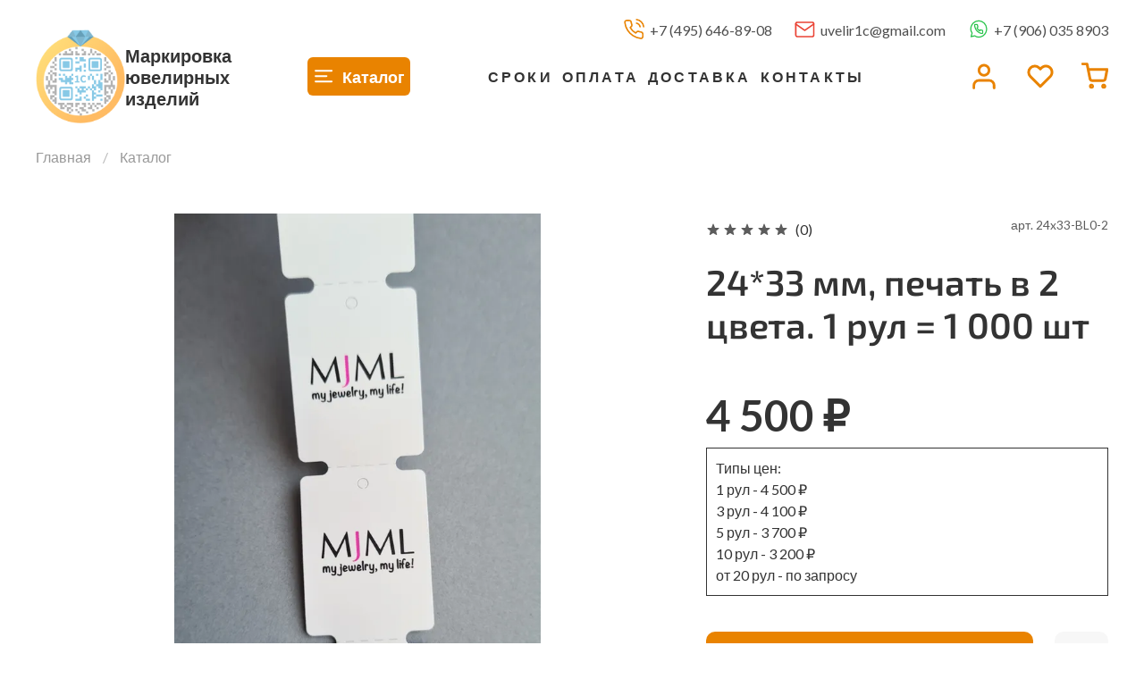

--- FILE ---
content_type: text/html; charset=utf-8
request_url: https://uvelir1c.ru/product/2433-mm-pechat-v-2-tsveta-1-rul-1-000-sht
body_size: 60474
content:
<!DOCTYPE html>
<html
  style="
    --color-btn-bg:#E98300;
--color-btn-bg-is-dark:true;
--bg:#ffffff;
--bg-is-dark:false;

--color-text: var(--color-text-dark);
--color-text-minor-shade: var(--color-text-dark-minor-shade);
--color-text-major-shade: var(--color-text-dark-major-shade);
--color-text-half-shade: var(--color-text-dark-half-shade);

--color-notice-warning-is-dark:false;
--color-notice-success-is-dark:false;
--color-notice-error-is-dark:false;
--color-notice-info-is-dark:false;
--color-form-controls-bg:var(--bg);
--color-form-controls-bg-disabled:var(--bg-minor-shade);
--color-form-controls-border-color:var(--bg-half-shade);
--color-form-controls-color:var(--color-text);
--is-editor:false;


  "
  >
  <head><meta data-config="{&quot;product_id&quot;:377098211}" name="page-config" content="" /><meta data-config="{&quot;money_with_currency_format&quot;:{&quot;delimiter&quot;:&quot; &quot;,&quot;separator&quot;:&quot;.&quot;,&quot;format&quot;:&quot;%n %u&quot;,&quot;unit&quot;:&quot;₽&quot;,&quot;show_price_without_cents&quot;:1},&quot;currency_code&quot;:&quot;RUR&quot;,&quot;currency_iso_code&quot;:&quot;RUB&quot;,&quot;default_currency&quot;:{&quot;title&quot;:&quot;Российский рубль&quot;,&quot;code&quot;:&quot;RUR&quot;,&quot;rate&quot;:1.0,&quot;format_string&quot;:&quot;%n %u&quot;,&quot;unit&quot;:&quot;₽&quot;,&quot;price_separator&quot;:&quot;&quot;,&quot;is_default&quot;:true,&quot;price_delimiter&quot;:&quot;&quot;,&quot;show_price_with_delimiter&quot;:true,&quot;show_price_without_cents&quot;:true},&quot;facebook&quot;:{&quot;pixelActive&quot;:false,&quot;currency_code&quot;:&quot;RUB&quot;,&quot;use_variants&quot;:null},&quot;vk&quot;:{&quot;pixel_active&quot;:null,&quot;price_list_id&quot;:null},&quot;new_ya_metrika&quot;:true,&quot;ecommerce_data_container&quot;:&quot;dataLayer&quot;,&quot;common_js_version&quot;:null,&quot;vue_ui_version&quot;:null,&quot;feedback_captcha_enabled&quot;:&quot;1&quot;,&quot;account_id&quot;:1209582,&quot;hide_items_out_of_stock&quot;:false,&quot;forbid_order_over_existing&quot;:false,&quot;minimum_items_price&quot;:null,&quot;enable_comparison&quot;:true,&quot;locale&quot;:&quot;ru&quot;,&quot;client_group&quot;:null,&quot;consent_to_personal_data&quot;:{&quot;active&quot;:false,&quot;obligatory&quot;:false,&quot;description&quot;:&quot;\u003cp style=\&quot;text-align: center;\&quot;\u003e\u003cspan style=\&quot;font-size: 8pt;\&quot;\u003eЯ ознакомлен и согласен с условиями \u003ca href=\&quot;/page/oferta\&quot; target=\&quot;blank\&quot;\u003eоферты и политики конфиденциальности\u003c/a\u003e.\u003c/span\u003e\u003c/p\u003e&quot;},&quot;recaptcha_key&quot;:&quot;6LfXhUEmAAAAAOGNQm5_a2Ach-HWlFKD3Sq7vfFj&quot;,&quot;recaptcha_key_v3&quot;:&quot;6LcZi0EmAAAAAPNov8uGBKSHCvBArp9oO15qAhXa&quot;,&quot;yandex_captcha_key&quot;:&quot;ysc1_ec1ApqrRlTZTXotpTnO8PmXe2ISPHxsd9MO3y0rye822b9d2&quot;,&quot;checkout_float_order_content_block&quot;:false,&quot;available_products_characteristics_ids&quot;:null,&quot;sber_id_app_id&quot;:&quot;5b5a3c11-72e5-4871-8649-4cdbab3ba9a4&quot;,&quot;theme_generation&quot;:4,&quot;quick_checkout_captcha_enabled&quot;:false,&quot;max_order_lines_count&quot;:500,&quot;sber_bnpl_min_amount&quot;:1000,&quot;sber_bnpl_max_amount&quot;:150000,&quot;counter_settings&quot;:{&quot;data_layer_name&quot;:&quot;dataLayer&quot;,&quot;new_counters_setup&quot;:false,&quot;add_to_cart_event&quot;:true,&quot;remove_from_cart_event&quot;:true,&quot;add_to_wishlist_event&quot;:true},&quot;site_setting&quot;:{&quot;show_cart_button&quot;:true,&quot;show_service_button&quot;:false,&quot;show_marketplace_button&quot;:false,&quot;show_quick_checkout_button&quot;:false},&quot;warehouses&quot;:[],&quot;captcha_type&quot;:&quot;google&quot;,&quot;human_readable_urls&quot;:false}" name="shop-config" content="" /><meta name='js-evnvironment' content='production' /><meta name='default-locale' content='ru' /><meta name='insales-redefined-api-methods' content="[]" /><script type="text/javascript" src="https://static.insales-cdn.com/assets/static-versioned/v3.72/static/libs/lodash/4.17.21/lodash.min.js"></script>
<!--InsalesCounter -->
<script type="text/javascript">
(function() {
  if (typeof window.__insalesCounterId !== 'undefined') {
    return;
  }

  try {
    Object.defineProperty(window, '__insalesCounterId', {
      value: 1209582,
      writable: true,
      configurable: true
    });
  } catch (e) {
    console.error('InsalesCounter: Failed to define property, using fallback:', e);
    window.__insalesCounterId = 1209582;
  }

  if (typeof window.__insalesCounterId === 'undefined') {
    console.error('InsalesCounter: Failed to set counter ID');
    return;
  }

  let script = document.createElement('script');
  script.async = true;
  script.src = '/javascripts/insales_counter.js?7';
  let firstScript = document.getElementsByTagName('script')[0];
  firstScript.parentNode.insertBefore(script, firstScript);
})();
</script>
<!-- /InsalesCounter -->

    <!-- meta -->
<meta charset="UTF-8" /><title>24*33 мм, печать в 2 цвета. 1 рул = 1 000 шт – купить за 4 500 ₽</title><meta name="description" content="24*33 мм, печать в 2 цвета. 1 рул = 1 000 шт ⭐️ Цена - 4 500 ₽ 🚚 Быстрая доставка. Описание, характеристики, отзывы. Смотрите все товары в разделе «Бирки с логотипом от 500 шт (1 рул). До 3х цветов из списка». 
">
<meta data-config="{&quot;static-versioned&quot;: &quot;1.38&quot;}" name="theme-meta-data" content="">
<meta name="robots" content="index,follow" />
<meta http-equiv="X-UA-Compatible" content="IE=edge,chrome=1" />
<meta name="viewport" content="width=device-width, initial-scale=1.0" />
<meta name="SKYPE_TOOLBAR" content="SKYPE_TOOLBAR_PARSER_COMPATIBLE" />
<meta name="format-detection" content="telephone=no">

<!-- canonical url--><link rel="canonical" href="https://uvelir1c.ru/product/2433-mm-pechat-v-2-tsveta-1-rul-1-000-sht"/>


<!-- rss feed-->
    <meta property="og:title" content="24*33 мм, печать в 2 цвета. 1 рул = 1 000 шт">
    <meta property="og:type" content="website">
    <meta property="og:url" content="https://uvelir1c.ru/product/2433-mm-pechat-v-2-tsveta-1-rul-1-000-sht">

    
      <meta property="og:image" content="https://static.insales-cdn.com/images/products/1/4207/707252335/q-00030-5.jpg">
    




<!-- icons-->
<link rel="icon" type="image/png" sizes="16x16" href="https://static.insales-cdn.com/assets/1/794/2941722/1768234948/favicon.png" /><style media="screen">
  @supports (content-visibility: hidden) {
    body:not(.settings_loaded) {
      content-visibility: hidden;
    }
  }
  @supports not (content-visibility: hidden) {
    body:not(.settings_loaded) {
      visibility: hidden;
    }
  }
</style>

  <meta name='product-id' content='377098211' />
</head>
  <body data-multi-lang="false" data-theme-template="product" data-sidebar-type="normal" data-sidebar-position="left">
    <div class="preloader">
      <div class="lds-ellipsis"><div></div><div></div><div></div><div></div></div>
    </div>
    <noscript>
<div class="njs-alert-overlay">
  <div class="njs-alert-wrapper">
    <div class="njs-alert">
      <p></p>
    </div>
  </div>
</div>
</noscript>

    <div class="page_layout page_layout-clear ">
      <header>
      
        <div
  class="layout widget-type_system_widget_v4_banner_top_1"
  style="--banner-img:'https://static.insales-cdn.com/fallback_files/1/1240/1240/original/banner_top.png'; --banner-img-m:'https://static.insales-cdn.com/fallback_files/1/1307/1307/original/banner_top_mob.png'; --layout-wide-bg:true; --layout-pt:0vw; --layout-pb:0vw; --layout-wide-content:true; --layout-edge:true; --hide-desktop:true; --hide-mobile:true;"
  data-widget-drop-item-id="44645111"
  
  >
  <div class="layout__content">
    


<div class="banner-top" data-id-desktop="banner-top-44663119-banner_toppng" data-id-mobile="banner-top-44663119-banner_top_mobpng">
  <div class="banner-top__item ">
    
    <a href="#" class="banner-top__item-image">
      
        
        
            <picture>
              <source media="(min-width:769px)"
                      srcset="https://static.insales-cdn.com/r/gn3wFuPxH2Q/rs:fit:1920:0:1/q:100/plain/fallback_files/1/1240/1240/original/banner_top.png@webp"
                      type="image/webp" loading="lazy">
              
              <source media="(max-width:768px)"
                      srcset="https://static.insales-cdn.com/r/u9iHmjwP7Bk/rs:fit:768:0:1/q:100/plain/fallback_files/1/1307/1307/original/banner_top_mob.png@webp"
                      type="image/webp" loading="lazy">
              
              <img
                   src="https://static.insales-cdn.com/r/Q-nUX-VYPdo/rs:fit:1920:0:1/q:100/plain/fallback_files/1/1240/1240/original/banner_top.png@png"
                   loading="lazy" alt="">
            </picture>
            <object class="banner-top__link">
              <button class="button button_size-l js-banner-top-close">
                <span class="icon icon-times"></span>
              </button>
            </object>
        
        </a>
      
  </div>
</div>


  </div>
</div>

      
        <div
  class="layout widget-type_widget_v4_header_8_ba67a63142df0889b6a937602dd6a994"
  style="--hide-menu:false; --bage-bg:#EE632C; --bage-bg-is-dark:true; --bage-bg-minor-shade:#f07545; --bage-bg-minor-shade-is-dark:true; --bage-bg-major-shade:#f2885f; --bage-bg-major-shade-is-dark:true; --bage-bg-half-shade:#f8c2ac; --bage-bg-half-shade-is-light:true; --logo-img:'https://static.insales-cdn.com/files/1/493/23650797/original/Page_2.png'; --logo-max-width:100px; --hide-language:false; --hide-compare:true; --hide-personal:false; --hide-favorite:false; --mobile-panel-right-btn:cart; --bg-cat-menu:#FFFFFF; --bg-cat-menu-is-light:true; --bg-cat-menu-minor-shade:#f7f7f7; --bg-cat-menu-minor-shade-is-light:true; --bg-cat-menu-major-shade:#ededed; --bg-cat-menu-major-shade-is-light:true; --bg-cat-menu-half-shade:#808080; --bg-cat-menu-half-shade-is-dark:true; --layout-wide-bg:true; --layout-pt:0vw; --layout-pb:0vw; --layout-content-max-width:1762px; --layout-wide-content:false; --hide-desktop:false; --hide-mobile:false;"
  data-widget-drop-item-id="44645112"
  
  >
  <div class="layout__content">
    








<div class="header sticky " id="header-with-left-menu">
  <div class="header__top">
  <div class="header__top-contacts">
    
    <div class="header__top-contacts__phone header__top-contacts__item">
      <div class="header__top-contacts__icon">
        <svg width="31" height="30" viewBox="0 0 31 30" fill="none" xmlns="http://www.w3.org/2000/svg">
          <path
            d="M18.8233 6.24976C20.0442 6.48796 21.1663 7.08508 22.0459 7.96468C22.9255 8.84427 23.5226 9.96634 23.7608 11.1873M18.8233 1.24976C21.3599 1.53155 23.7253 2.66747 25.5311 4.47102C27.3369 6.27456 28.4758 8.63852 28.7608 11.1748M27.5108 21.1498V24.8998C27.5122 25.2479 27.4409 25.5925 27.3014 25.9114C27.162 26.2304 26.9574 26.5167 26.7009 26.7521C26.4444 26.9874 26.1415 27.1666 25.8117 27.2781C25.4819 27.3897 25.1325 27.4311 24.7858 27.3998C20.9393 26.9818 17.2445 25.6674 13.9983 23.5623C10.9781 21.6431 8.41745 19.0825 6.49828 16.0623C4.38575 12.8013 3.07108 9.0885 2.66078 5.22476C2.62954 4.87909 2.67062 4.53071 2.78141 4.20179C2.89219 3.87287 3.07024 3.57062 3.30424 3.31428C3.53823 3.05795 3.82304 2.85314 4.14052 2.71291C4.458 2.57267 4.80121 2.50008 5.14828 2.49976H8.89828C9.50491 2.49379 10.093 2.7086 10.553 3.10417C11.0129 3.49974 11.3134 4.04906 11.3983 4.64976C11.5566 5.84984 11.8501 7.02816 12.2733 8.16226C12.4415 8.60966 12.4779 9.0959 12.3782 9.56336C12.2785 10.0308 12.0469 10.4599 11.7108 10.7998L10.1233 12.3873C11.9027 15.5167 14.4938 18.1078 17.6233 19.8873L19.2108 18.2998C19.5506 17.9637 19.9797 17.7321 20.4472 17.6324C20.9146 17.5327 21.4009 17.5691 21.8483 17.7373C22.9824 18.1604 24.1607 18.454 25.3608 18.6123C25.968 18.6979 26.5225 19.0038 26.9189 19.4716C27.3154 19.9395 27.526 20.5367 27.5108 21.1498Z"
            stroke="#E98300" stroke-width="2" stroke-linecap="round" stroke-linejoin="round" />
        </svg>
      </div>
      <a class="header__top-contacts__phone-value"
        href="tel:+74956468908">+7 (495) 646-89-08</a>
    </div>
    

    
    <div class="header__top-contacts__mail header__top-contacts__item">
      <div class="header__top-contacts__icon">
       <svg width="31" height="30" viewBox="0 0 31 30" fill="none" xmlns="http://www.w3.org/2000/svg">
         <path
           d="M5.40381 4.99976H25.4038C26.7788 4.99976 27.9038 6.12476 27.9038 7.49976V22.4998C27.9038 23.8748 26.7788 24.9998 25.4038 24.9998H5.40381C4.02881 24.9998 2.90381 23.8748 2.90381 22.4998V7.49976C2.90381 6.12476 4.02881 4.99976 5.40381 4.99976Z"
           stroke="#EA4335" stroke-width="2" stroke-linecap="round" stroke-linejoin="round" />
         <path d="M27.9038 7.49976L15.4038 16.2498L2.90381 7.49976" stroke="#EA4335" stroke-width="2" stroke-linecap="round" stroke-linejoin="round" />
       </svg>
      </div>
      <a class="header__top-contacts__phone-value" href="mailto:uvelir1c@gmail.com">uvelir1c@gmail.com</a>
    </div>
    

    
    <div class="header__top-contacts__ws header__top-contacts__item">
      <div class="header__top-contacts__icon">
        <svg width="39" height="40" viewBox="0 0 39 40" fill="none" xmlns="http://www.w3.org/2000/svg">
          <path
            d="M34.125 19.1665C34.1306 21.3662 33.6295 23.5363 32.6625 25.4998C31.5159 27.8527 29.7533 29.8318 27.5721 31.2153C25.3908 32.5988 22.8771 33.3321 20.3125 33.3331C18.1677 33.3389 15.1409 32.502 13.5521 31.015L7.02477 32.502L8.89154 26.1886C7.02477 23.9528 6.49439 21.3662 6.49999 19.1665C6.50098 16.5361 7.21598 13.9579 8.5649 11.7207C9.91383 9.48355 11.8434 7.67575 14.1375 6.4998C16.0519 5.50802 18.1677 4.99407 20.3125 4.9998H21.125C24.512 5.19146 27.7112 6.65774 30.1098 9.1179C32.5085 11.5781 33.9381 14.8592 34.125 18.3331V19.1665Z"
            stroke="#28C34B" stroke-width="2" stroke-linecap="round" stroke-linejoin="round" />
          <g clip-path="url(#clip0_92_395)">
            <path
              d="M27.4927 23.0042V25.3906C27.4935 25.6121 27.4525 25.8314 27.3724 26.0344C27.2923 26.2374 27.1748 26.4196 27.0274 26.5694C26.8801 26.7191 26.7061 26.8332 26.5167 26.9041C26.3272 26.9751 26.1265 27.0015 25.9274 26.9815C23.7179 26.7156 21.5955 25.8791 19.7308 24.5395C17.996 23.3182 16.5251 21.6887 15.4227 19.7667C14.2092 17.6916 13.454 15.3289 13.2184 12.8702C13.2004 12.6502 13.224 12.4285 13.2876 12.2192C13.3513 12.0099 13.4536 11.8175 13.588 11.6544C13.7224 11.4913 13.886 11.3609 14.0683 11.2717C14.2507 11.1825 14.4479 11.1363 14.6472 11.1361H16.8013C17.1497 11.1323 17.4876 11.269 17.7518 11.5207C18.016 11.7724 18.1886 12.122 18.2373 12.5042C18.3283 13.2679 18.4969 14.0178 18.74 14.7395C18.8366 15.0242 18.8575 15.3336 18.8002 15.6311C18.7429 15.9286 18.6099 16.2016 18.4168 16.4179L17.505 17.4281C18.5271 19.4196 20.0155 21.0685 21.8131 22.2008L22.725 21.1906C22.9202 20.9767 23.1667 20.8294 23.4352 20.7659C23.7037 20.7025 23.983 20.7256 24.24 20.8327C24.8915 21.102 25.5683 21.2888 26.2577 21.3895C26.6064 21.444 26.925 21.6386 27.1527 21.9363C27.3804 22.2341 27.5014 22.6141 27.4927 23.0042Z"
              stroke="#28C34B" stroke-width="2" stroke-linecap="round" stroke-linejoin="round" />
          </g>
          <defs>
            <clipPath id="clip0_92_395">
              <rect width="17.2326" height="19.0909" fill="white" transform="translate(11.6962 9.54517)" />
            </clipPath>
          </defs>
        </svg>
      </div>
      <a class="header__top-contacts__phone-value" href="#">+7 (906) 035 8903</a>
    </div>
    
  </div>
  </div>
  <div class="header__content ">
    <div class="header__area-logo">
      
  
    <div class="header__logo__wrapper">
      
        <a href=" / " class="header__logo">
          <img src="https://static.insales-cdn.com/files/1/493/23650797/original/Page_2.png" alt="Uvelir1C.ru" title="Uvelir1C.ru" />
        </a>
      
      <span class="header__logo__text">
      Маркировка <br>
      ювелирных <br>
      изделий<br>
      </span>
    </div>
  

    </div>
    <div class="header__area-show-menu">
      <button class="header__show-menu-btn js-toggle-cat-menu">
        <span class="bars-custom-icon _show">
          <svg width="25" height="25" viewBox="0 0 25 25" fill="none" xmlns="http://www.w3.org/2000/svg">
            <path d="M3.10205 12.2185H15.3263" stroke="white" stroke-width="2" stroke-linecap="round" stroke-linejoin="round" />
            <path d="M3.10205 6.21851H21.1021" stroke="white" stroke-width="2" stroke-linecap="round" stroke-linejoin="round" />
            <path d="M3.10205 18.2185H21.1021" stroke="white" stroke-width="2" stroke-linecap="round" stroke-linejoin="round" />
          </svg>
        </span>
      	<span class="times-custom-icon _hide">
          <svg width="25" height="25" viewBox="0 0 25 25" fill="none" xmlns="http://www.w3.org/2000/svg">
            <path d="M18.1981 6.06903L6.19812 18.069" stroke="white" stroke-width="2" stroke-linecap="round" stroke-linejoin="round" />
            <path d="M6.19812 6.06903L18.1981 18.069" stroke="white" stroke-width="2" stroke-linecap="round" stroke-linejoin="round" />
          </svg>
        </span>
        <strong>Каталог</strong>
      </button>
    </div>
    <div class="header__area-links">
      

<ul class="header__menu js-cut-list" data-navigation data-menu-handle="header-menu">
  
  <li class="header__menu-item" data-navigation-item data-menu-item-id="17514796">
    <div class="header__menu-controls">
      <a href="/page/time" class="header__menu-link " data-navigation-link="/page/time">
        Сроки
      </a>
    </div>
  </li>
  
  <li class="header__menu-item" data-navigation-item data-menu-item-id="17514785">
    <div class="header__menu-controls">
      <a href="/page/payment" class="header__menu-link " data-navigation-link="/page/payment">
        Оплата
      </a>
    </div>
  </li>
  
  <li class="header__menu-item" data-navigation-item data-menu-item-id="17514788">
    <div class="header__menu-controls">
      <a href="/page/dostavka" class="header__menu-link " data-navigation-link="/page/dostavka">
        Доставка
      </a>
    </div>
  </li>
  
  <li class="header__menu-item" data-navigation-item data-menu-item-id="17514793">
    <div class="header__menu-controls">
      <a href="/page/contacts" class="header__menu-link " data-navigation-link="/page/contacts">
        Контакты
      </a>
    </div>
  </li>
  
</ul>


    </div>
    <div class="header__area-controls">
      
            <a href="/client_account/orders" class="header__control-btn header__cabinet">
              <svg width="36" height="36" viewBox="0 0 36 36" fill="none" xmlns="http://www.w3.org/2000/svg">
                <path
                  d="M30.1593 30.8355V27.9189C30.1593 26.3718 29.5447 24.888 28.4507 23.7941C27.3568 22.7001 25.873 22.0855 24.3259 22.0855H12.6593C11.1122 22.0855 9.62843 22.7001 8.53447 23.7941C7.44051 24.888 6.82593 26.3718 6.82593 27.9189V30.8355"
                  stroke="#E98300" stroke-width="3" stroke-linecap="round" stroke-linejoin="round" />
                <path
                  d="M18.4928 16.2522C21.7144 16.2522 24.3261 13.6405 24.3261 10.4189C24.3261 7.19721 21.7144 4.58554 18.4928 4.58554C15.2711 4.58554 12.6594 7.19721 12.6594 10.4189C12.6594 13.6405 15.2711 16.2522 18.4928 16.2522Z"
                  stroke="#E98300" stroke-width="3" stroke-linecap="round" stroke-linejoin="round" />
              </svg>
              
            </a>
          

          
          
          

          
            <a href="/favorites" class="header__control-btn header__favorite">
              <svg width="31" height="31" viewBox="0 0 31 31" fill="none" xmlns="http://www.w3.org/2000/svg">
                <g clip-path="url(#clip0_68_125)">
                  <path
                    d="M27.0428 5.97303C26.4044 5.33429 25.6463 4.82759 24.812 4.48189C23.9777 4.13619 23.0834 3.95825 22.1803 3.95825C21.2772 3.95825 20.383 4.13619 19.5486 4.48189C18.7143 4.82759 17.9563 5.33429 17.3178 5.97303L15.9928 7.29803L14.6678 5.97303C13.3782 4.68342 11.6291 3.95892 9.80533 3.95892C7.98153 3.95892 6.23244 4.68342 4.94282 5.97303C3.65321 7.26265 2.92871 9.01174 2.92871 10.8355C2.92871 12.6593 3.65321 14.4084 4.94282 15.698L6.26782 17.023L15.9928 26.748L25.7178 17.023L27.0428 15.698C27.6816 15.0596 28.1883 14.3016 28.534 13.4672C28.8797 12.6329 29.0576 11.7386 29.0576 10.8355C29.0576 9.93242 28.8797 9.03816 28.534 8.20384C28.1883 7.36952 27.6816 6.61148 27.0428 5.97303V5.97303Z"
                    stroke="#E98300" stroke-width="3" stroke-linecap="round" stroke-linejoin="round" />
                </g>
                <defs>
                  <clipPath id="clip0_68_125">
                    <rect width="30" height="30" fill="white" transform="translate(0.992676 0.210541)" />
                  </clipPath>
                </defs>
              </svg>
              <span class="header__control-bage favorites-empty" data-ui-favorites-counter>0</span>
              
            </a>
          

          <a href="/cart_items" class="header__control-btn header__cart">
           
            <svg width="31" height="31" viewBox="0 0 31 31" fill="none" xmlns="http://www.w3.org/2000/svg">
              <g clip-path="url(#clip0_68_127)">
                <path
                  d="M12.2427 27.7105C12.933 27.7105 13.4927 27.1509 13.4927 26.4605C13.4927 25.7702 12.933 25.2105 12.2427 25.2105C11.5523 25.2105 10.9927 25.7702 10.9927 26.4605C10.9927 27.1509 11.5523 27.7105 12.2427 27.7105Z"
                  stroke="#E98300" stroke-width="3" stroke-linecap="round" stroke-linejoin="round" />
                <path
                  d="M25.9927 27.7105C26.683 27.7105 27.2427 27.1509 27.2427 26.4605C27.2427 25.7702 26.683 25.2105 25.9927 25.2105C25.3023 25.2105 24.7427 25.7702 24.7427 26.4605C24.7427 27.1509 25.3023 27.7105 25.9927 27.7105Z"
                  stroke="#E98300" stroke-width="3" stroke-linecap="round" stroke-linejoin="round" />
                <path
                  d="M2.24268 1.46054H7.24268L10.5927 18.198C10.707 18.7735 11.0201 19.2905 11.4771 19.6584C11.9342 20.0263 12.506 20.2218 13.0927 20.2105H25.2427C25.8293 20.2218 26.4012 20.0263 26.8582 19.6584C27.3153 19.2905 27.6284 18.7735 27.7427 18.198L29.7427 7.71054H8.49268"
                  stroke="#E98300" stroke-width="3" stroke-linecap="round" stroke-linejoin="round" />
              </g>
              <defs>
                <clipPath id="clip0_68_127">
                  <rect width="30" height="30" fill="white" transform="translate(0.992676 0.210541)" />
                </clipPath>
              </defs>
            </svg>
            <span class="header__control-bage cart-empty" data-cart-positions-count></span>
            
          </a>

          
          <a href="tel:+74956468908" class="header__control-btn header__mobile-phone">
            <span class="icon icon-phone"></span>
          </a>
          
    </div>
  </div>
</div>
<div class="header-cat-menu _hide">
	
<div class="m-cat-menu m-cat-menu__wrapper">
  
  

  

  
  
  <ul class="m-cat-menu__root-level m-cat-menu__list">
    <div class="m-cat-menu__header">
      <li class="title">Каталог</li>
      <div class="header__area-languages">
        
  

      </div>
    </div>
    <li>
      <a href="/page/birki">
        <img src="https://static.insales-cdn.com/files/1/6174/29341726/original/stock-icon.png"
          alt="Ювелирные бирки">
        <span class="title">Ювелирные бирки</span>
      </a>
    </li>
    <li>
      <a href="/page/sravnenie_printerov">
        <img src="https://static.insales-cdn.com/files/1/4728/29340280/original/menuPrinter.jpg"
          alt="Принтеры">
        <span class="title">Принтеры</span>
      </a>
    </li>
      <li>
      <a href="/page/uin">
        <img src="https://static.insales-cdn.com/files/1/5367/29340919/original/menuUin.jpg"
          alt="Печать УИНов">
        <span class="title">Печать УИНов</span>
      </a>
    </li>
    
            
              
              
              

              
              

              
              

              
                

                

                <li >
                    <a href="/collection/slogo">

                      

                      
                        <img src="https://static.insales-cdn.com/images/collections/1/7126/92093398/micro_folgaIcon.png" alt="Бирки с логотипом от 500 шт (1 рул). До 3х цветов из списка"/>
                        <span class="title">Бирки с логотипом от 500 шт (1 рул). До 3х цветов из списка</span>
                      
                      
                    </a>
                  

                  

                  
                  </li>
                  

                  
              
            
              
              
              

              
              

              
              

              
                

                

                <li >
                    <a href="/collection/birki-s-logotipom-ot-10-tys-sht">

                      

                      
                        <img src="https://static.insales-cdn.com/images/collections/1/7106/92093378/micro_pantonIcon.png" alt="Бирки от 6 000 шт, от 0.7р/шт (при бол.тиражах). Любые цвета и размеры"/>
                        <span class="title">Бирки от 6 000 шт, от 0.7р/шт (при бол.тиражах). Любые цвета и размеры</span>
                      
                      
                    </a>
                  

                  

                  
                  </li>
                  

                  
              
            
              
              
              

              
              

              
              

              
                

                

                <li >
                    <a href="/collection/pustishki">

                      

                      
                        <img src="https://static.insales-cdn.com/images/collections/1/7054/92093326/micro_Screenshot_3.png" alt="Пустые бирки (в наличии на складе)"/>
                        <span class="title">Пустые бирки (в наличии на складе)</span>
                      
                      
                    </a>
                  

                  

                  
                  </li>
                  

                  
              
            
              
              
              

              
              

              
              

              
                

                

                <li >
                    <a href="/collection/ribbony">

                      

                      
                        <img src="https://static.insales-cdn.com/images/collections/1/6885/92093157/micro_ribbon.jpg" alt="Риббоны"/>
                        <span class="title">Риббоны</span>
                      
                      
                    </a>
                  

                  

                  
                  </li>
                  

                  
              
            
              
              
              

              
              

              
              

              
                

                

                <li >
                    <a href="/collection/tovary-dlya-oplombirovaniya">

                      

                      
                        <img src="https://static.insales-cdn.com/images/collections/1/7444/92110100/micro_q-00001-.jpg" alt="Товары для опломбирования"/>
                        <span class="title">Товары для опломбирования</span>
                      
                      
                    </a>
                  

                  

                  
                  </li>
                  

                  
                    
                      
                  
              
            
            

	</div>

</div>







  </div>
</div>

      
      </header>

      

      <main>
        
  <div
  class="layout widget-type_system_widget_v4_breadcrumbs_1"
  style="--delemeter:1; --align:start; --layout-wide-bg:false; --layout-pt:2vw; --layout-pb:2vw; --layout-wide-content:false; --layout-edge:false; --hide-desktop:false; --hide-mobile:false;"
  data-widget-drop-item-id="44645071"
  
  >
  <div class="layout__content">
    

<div class="breadcrumb-wrapper delemeter_1">
  <ul class="breadcrumb">
    <li class="breadcrumb-item home">
      <a class="breadcrumb-link" title="Главная" href="/">Главная</a>
    </li>
    
      
      
      
        
        
          <li class="breadcrumb-item" data-breadcrumbs="1">
            <a class="breadcrumb-link" title="Каталог" href="/collection/all">Каталог</a>
          </li>
          
        
        
      
    
  </ul>
</div>




  </div>
</div>


  <div
  class="layout widget-type_widget_v4_product_2_a6a45e69f9767b4be2c3bd34588587bd"
  style="--rating-color:#ff4100; --rating-color-is-dark:true; --rating-color-minor-shade:#ff531a; --rating-color-minor-shade-is-dark:true; --rating-color-major-shade:#ff6633; --rating-color-major-shade-is-dark:true; --rating-color-half-shade:#ff9f80; --rating-color-half-shade-is-light:true; --sticker-font-size:0.9rem; --display-property-color:text; --show-selected-variant-photos:false; --video-before-image:false; --img-ratio:1; --img-fit:contain; --product-hide-variants-title:false; --product-hide-sku:false; --product-hide-compare:true; --product-hide-description:true; --grid-list-row-gap:1rem; --layout-wide-bg:false; --layout-pt:2vw; --layout-pb:2vw; --layout-wide-content:false; --layout-edge:false; --hide-desktop:false; --hide-mobile:false;"
  data-widget-drop-item-id="44645072"
  
  >
  <div class="layout__content">
    

<div
  data-product-id="377098211"
  data-product-json="{&quot;id&quot;:377098211,&quot;url&quot;:&quot;/product/2433-mm-pechat-v-2-tsveta-1-rul-1-000-sht&quot;,&quot;title&quot;:&quot;24*33 мм, печать в 2 цвета. 1 рул = 1 000 шт&quot;,&quot;short_description&quot;:null,&quot;available&quot;:true,&quot;unit&quot;:&quot;npl&quot;,&quot;permalink&quot;:&quot;2433-mm-pechat-v-2-tsveta-1-rul-1-000-sht&quot;,&quot;images&quot;:[{&quot;id&quot;:707252335,&quot;product_id&quot;:377098211,&quot;external_id&quot;:null,&quot;position&quot;:1,&quot;created_at&quot;:&quot;2023-05-30T23:21:13.000+03:00&quot;,&quot;image_processing&quot;:false,&quot;title&quot;:null,&quot;url&quot;:&quot;https://static.insales-cdn.com/images/products/1/4207/707252335/thumb_q-00030-5.jpg&quot;,&quot;original_url&quot;:&quot;https://static.insales-cdn.com/images/products/1/4207/707252335/q-00030-5.jpg&quot;,&quot;medium_url&quot;:&quot;https://static.insales-cdn.com/images/products/1/4207/707252335/medium_q-00030-5.jpg&quot;,&quot;small_url&quot;:&quot;https://static.insales-cdn.com/images/products/1/4207/707252335/micro_q-00030-5.jpg&quot;,&quot;thumb_url&quot;:&quot;https://static.insales-cdn.com/images/products/1/4207/707252335/thumb_q-00030-5.jpg&quot;,&quot;compact_url&quot;:&quot;https://static.insales-cdn.com/images/products/1/4207/707252335/compact_q-00030-5.jpg&quot;,&quot;large_url&quot;:&quot;https://static.insales-cdn.com/images/products/1/4207/707252335/large_q-00030-5.jpg&quot;,&quot;filename&quot;:&quot;q-00030-5.jpg&quot;,&quot;image_content_type&quot;:&quot;image/jpeg&quot;}],&quot;first_image&quot;:{&quot;id&quot;:707252335,&quot;product_id&quot;:377098211,&quot;external_id&quot;:null,&quot;position&quot;:1,&quot;created_at&quot;:&quot;2023-05-30T23:21:13.000+03:00&quot;,&quot;image_processing&quot;:false,&quot;title&quot;:null,&quot;url&quot;:&quot;https://static.insales-cdn.com/images/products/1/4207/707252335/thumb_q-00030-5.jpg&quot;,&quot;original_url&quot;:&quot;https://static.insales-cdn.com/images/products/1/4207/707252335/q-00030-5.jpg&quot;,&quot;medium_url&quot;:&quot;https://static.insales-cdn.com/images/products/1/4207/707252335/medium_q-00030-5.jpg&quot;,&quot;small_url&quot;:&quot;https://static.insales-cdn.com/images/products/1/4207/707252335/micro_q-00030-5.jpg&quot;,&quot;thumb_url&quot;:&quot;https://static.insales-cdn.com/images/products/1/4207/707252335/thumb_q-00030-5.jpg&quot;,&quot;compact_url&quot;:&quot;https://static.insales-cdn.com/images/products/1/4207/707252335/compact_q-00030-5.jpg&quot;,&quot;large_url&quot;:&quot;https://static.insales-cdn.com/images/products/1/4207/707252335/large_q-00030-5.jpg&quot;,&quot;filename&quot;:&quot;q-00030-5.jpg&quot;,&quot;image_content_type&quot;:&quot;image/jpeg&quot;},&quot;category_id&quot;:24510308,&quot;canonical_url_collection_id&quot;:21207176,&quot;price_kinds&quot;:[{&quot;id&quot;:48547,&quot;price_index&quot;:3,&quot;value&quot;:3,&quot;title&quot;:&quot;кол-во 3&quot;},{&quot;id&quot;:48549,&quot;price_index&quot;:5,&quot;value&quot;:5,&quot;title&quot;:&quot;кол-во 5&quot;},{&quot;id&quot;:48550,&quot;price_index&quot;:6,&quot;value&quot;:10,&quot;title&quot;:&quot;кол-во 10&quot;},{&quot;id&quot;:48551,&quot;price_index&quot;:7,&quot;value&quot;:20,&quot;title&quot;:&quot;кол-во 20&quot;},{&quot;id&quot;:48552,&quot;price_index&quot;:8,&quot;value&quot;:9,&quot;title&quot;:&quot;---&quot;},{&quot;id&quot;:48545,&quot;price_index&quot;:1,&quot;value&quot;:1,&quot;title&quot;:&quot;кол-во 1&quot;}],&quot;price_min&quot;:&quot;4500.0&quot;,&quot;price_max&quot;:&quot;4500.0&quot;,&quot;bundle&quot;:null,&quot;updated_at&quot;:&quot;2023-05-30T23:23:28.000+03:00&quot;,&quot;video_links&quot;:[],&quot;reviews_average_rating_cached&quot;:null,&quot;reviews_count_cached&quot;:null,&quot;option_names&quot;:[],&quot;properties&quot;:[{&quot;id&quot;:40804013,&quot;position&quot;:1,&quot;backoffice&quot;:true,&quot;is_hidden&quot;:false,&quot;is_navigational&quot;:true,&quot;permalink&quot;:&quot;razmer-birki&quot;,&quot;title&quot;:&quot;Размер бирки&quot;},{&quot;id&quot;:37004038,&quot;position&quot;:2,&quot;backoffice&quot;:true,&quot;is_hidden&quot;:false,&quot;is_navigational&quot;:true,&quot;permalink&quot;:&quot;tsvetbirki&quot;,&quot;title&quot;:&quot;цветБирки&quot;},{&quot;id&quot;:37004113,&quot;position&quot;:3,&quot;backoffice&quot;:true,&quot;is_hidden&quot;:false,&quot;is_navigational&quot;:true,&quot;permalink&quot;:&quot;tsvetpechati1&quot;,&quot;title&quot;:&quot;цветПечати 1&quot;},{&quot;id&quot;:40805753,&quot;position&quot;:4,&quot;backoffice&quot;:true,&quot;is_hidden&quot;:false,&quot;is_navigational&quot;:true,&quot;permalink&quot;:&quot;tsvetpechati-2&quot;,&quot;title&quot;:&quot;цветПечати 2&quot;},{&quot;id&quot;:40804813,&quot;position&quot;:5,&quot;backoffice&quot;:true,&quot;is_hidden&quot;:false,&quot;is_navigational&quot;:true,&quot;permalink&quot;:&quot;pechat-s-dvuh-storon&quot;,&quot;title&quot;:&quot;Печать с двух сторон&quot;}],&quot;characteristics&quot;:[{&quot;id&quot;:165195696,&quot;property_id&quot;:40804013,&quot;position&quot;:4,&quot;title&quot;:&quot;24*33&quot;,&quot;permalink&quot;:&quot;2433&quot;},{&quot;id&quot;:153386359,&quot;property_id&quot;:37004038,&quot;position&quot;:1,&quot;title&quot;:&quot;белый&quot;,&quot;permalink&quot;:&quot;belyy&quot;},{&quot;id&quot;:204831722,&quot;property_id&quot;:37004113,&quot;position&quot;:17,&quot;title&quot;:&quot;ярко-розовый&quot;,&quot;permalink&quot;:&quot;yarko-rozovyy&quot;},{&quot;id&quot;:164817779,&quot;property_id&quot;:40805753,&quot;position&quot;:3,&quot;title&quot;:&quot;черный&quot;,&quot;permalink&quot;:&quot;chernyy&quot;},{&quot;id&quot;:164818161,&quot;property_id&quot;:40804813,&quot;position&quot;:2,&quot;title&quot;:&quot;Нет&quot;,&quot;permalink&quot;:&quot;net&quot;}],&quot;variants&quot;:[{&quot;ozon_link&quot;:null,&quot;wildberries_link&quot;:null,&quot;id&quot;:633574195,&quot;title&quot;:&quot;&quot;,&quot;product_id&quot;:377098211,&quot;sku&quot;:&quot;24x33-BL0-2&quot;,&quot;barcode&quot;:null,&quot;dimensions&quot;:null,&quot;available&quot;:true,&quot;image_ids&quot;:[],&quot;image_id&quot;:null,&quot;weight&quot;:null,&quot;created_at&quot;:&quot;2023-05-30T23:21:05.000+03:00&quot;,&quot;updated_at&quot;:&quot;2023-05-30T23:21:05.000+03:00&quot;,&quot;quantity&quot;:null,&quot;price&quot;:&quot;4500.0&quot;,&quot;base_price&quot;:&quot;4500.0&quot;,&quot;old_price&quot;:null,&quot;price2&quot;:4500.0,&quot;price4&quot;:4100.0,&quot;price6&quot;:3700.0,&quot;price7&quot;:3200.0,&quot;price8&quot;:2400.0,&quot;price9&quot;:null,&quot;prices&quot;:[4500.0,null,4100.0,null,3700.0,3200.0,2400.0,null],&quot;variant_field_values&quot;:[],&quot;option_values&quot;:[]}],&quot;accessories&quot;:[],&quot;list_card_mode&quot;:&quot;buy&quot;,&quot;list_card_mode_with_variants&quot;:&quot;buy&quot;}"
  data-product-json="{&quot;id&quot;:377098211,&quot;url&quot;:&quot;/product/2433-mm-pechat-v-2-tsveta-1-rul-1-000-sht&quot;,&quot;title&quot;:&quot;24*33 мм, печать в 2 цвета. 1 рул = 1 000 шт&quot;,&quot;short_description&quot;:null,&quot;available&quot;:true,&quot;unit&quot;:&quot;npl&quot;,&quot;permalink&quot;:&quot;2433-mm-pechat-v-2-tsveta-1-rul-1-000-sht&quot;,&quot;images&quot;:[{&quot;id&quot;:707252335,&quot;product_id&quot;:377098211,&quot;external_id&quot;:null,&quot;position&quot;:1,&quot;created_at&quot;:&quot;2023-05-30T23:21:13.000+03:00&quot;,&quot;image_processing&quot;:false,&quot;title&quot;:null,&quot;url&quot;:&quot;https://static.insales-cdn.com/images/products/1/4207/707252335/thumb_q-00030-5.jpg&quot;,&quot;original_url&quot;:&quot;https://static.insales-cdn.com/images/products/1/4207/707252335/q-00030-5.jpg&quot;,&quot;medium_url&quot;:&quot;https://static.insales-cdn.com/images/products/1/4207/707252335/medium_q-00030-5.jpg&quot;,&quot;small_url&quot;:&quot;https://static.insales-cdn.com/images/products/1/4207/707252335/micro_q-00030-5.jpg&quot;,&quot;thumb_url&quot;:&quot;https://static.insales-cdn.com/images/products/1/4207/707252335/thumb_q-00030-5.jpg&quot;,&quot;compact_url&quot;:&quot;https://static.insales-cdn.com/images/products/1/4207/707252335/compact_q-00030-5.jpg&quot;,&quot;large_url&quot;:&quot;https://static.insales-cdn.com/images/products/1/4207/707252335/large_q-00030-5.jpg&quot;,&quot;filename&quot;:&quot;q-00030-5.jpg&quot;,&quot;image_content_type&quot;:&quot;image/jpeg&quot;}],&quot;first_image&quot;:{&quot;id&quot;:707252335,&quot;product_id&quot;:377098211,&quot;external_id&quot;:null,&quot;position&quot;:1,&quot;created_at&quot;:&quot;2023-05-30T23:21:13.000+03:00&quot;,&quot;image_processing&quot;:false,&quot;title&quot;:null,&quot;url&quot;:&quot;https://static.insales-cdn.com/images/products/1/4207/707252335/thumb_q-00030-5.jpg&quot;,&quot;original_url&quot;:&quot;https://static.insales-cdn.com/images/products/1/4207/707252335/q-00030-5.jpg&quot;,&quot;medium_url&quot;:&quot;https://static.insales-cdn.com/images/products/1/4207/707252335/medium_q-00030-5.jpg&quot;,&quot;small_url&quot;:&quot;https://static.insales-cdn.com/images/products/1/4207/707252335/micro_q-00030-5.jpg&quot;,&quot;thumb_url&quot;:&quot;https://static.insales-cdn.com/images/products/1/4207/707252335/thumb_q-00030-5.jpg&quot;,&quot;compact_url&quot;:&quot;https://static.insales-cdn.com/images/products/1/4207/707252335/compact_q-00030-5.jpg&quot;,&quot;large_url&quot;:&quot;https://static.insales-cdn.com/images/products/1/4207/707252335/large_q-00030-5.jpg&quot;,&quot;filename&quot;:&quot;q-00030-5.jpg&quot;,&quot;image_content_type&quot;:&quot;image/jpeg&quot;},&quot;category_id&quot;:24510308,&quot;canonical_url_collection_id&quot;:21207176,&quot;price_kinds&quot;:[{&quot;id&quot;:48547,&quot;price_index&quot;:3,&quot;value&quot;:3,&quot;title&quot;:&quot;кол-во 3&quot;},{&quot;id&quot;:48549,&quot;price_index&quot;:5,&quot;value&quot;:5,&quot;title&quot;:&quot;кол-во 5&quot;},{&quot;id&quot;:48550,&quot;price_index&quot;:6,&quot;value&quot;:10,&quot;title&quot;:&quot;кол-во 10&quot;},{&quot;id&quot;:48551,&quot;price_index&quot;:7,&quot;value&quot;:20,&quot;title&quot;:&quot;кол-во 20&quot;},{&quot;id&quot;:48552,&quot;price_index&quot;:8,&quot;value&quot;:9,&quot;title&quot;:&quot;---&quot;},{&quot;id&quot;:48545,&quot;price_index&quot;:1,&quot;value&quot;:1,&quot;title&quot;:&quot;кол-во 1&quot;}],&quot;price_min&quot;:&quot;4500.0&quot;,&quot;price_max&quot;:&quot;4500.0&quot;,&quot;bundle&quot;:null,&quot;updated_at&quot;:&quot;2023-05-30T23:23:28.000+03:00&quot;,&quot;video_links&quot;:[],&quot;reviews_average_rating_cached&quot;:null,&quot;reviews_count_cached&quot;:null,&quot;option_names&quot;:[],&quot;properties&quot;:[{&quot;id&quot;:40804013,&quot;position&quot;:1,&quot;backoffice&quot;:true,&quot;is_hidden&quot;:false,&quot;is_navigational&quot;:true,&quot;permalink&quot;:&quot;razmer-birki&quot;,&quot;title&quot;:&quot;Размер бирки&quot;},{&quot;id&quot;:37004038,&quot;position&quot;:2,&quot;backoffice&quot;:true,&quot;is_hidden&quot;:false,&quot;is_navigational&quot;:true,&quot;permalink&quot;:&quot;tsvetbirki&quot;,&quot;title&quot;:&quot;цветБирки&quot;},{&quot;id&quot;:37004113,&quot;position&quot;:3,&quot;backoffice&quot;:true,&quot;is_hidden&quot;:false,&quot;is_navigational&quot;:true,&quot;permalink&quot;:&quot;tsvetpechati1&quot;,&quot;title&quot;:&quot;цветПечати 1&quot;},{&quot;id&quot;:40805753,&quot;position&quot;:4,&quot;backoffice&quot;:true,&quot;is_hidden&quot;:false,&quot;is_navigational&quot;:true,&quot;permalink&quot;:&quot;tsvetpechati-2&quot;,&quot;title&quot;:&quot;цветПечати 2&quot;},{&quot;id&quot;:40804813,&quot;position&quot;:5,&quot;backoffice&quot;:true,&quot;is_hidden&quot;:false,&quot;is_navigational&quot;:true,&quot;permalink&quot;:&quot;pechat-s-dvuh-storon&quot;,&quot;title&quot;:&quot;Печать с двух сторон&quot;}],&quot;characteristics&quot;:[{&quot;id&quot;:165195696,&quot;property_id&quot;:40804013,&quot;position&quot;:4,&quot;title&quot;:&quot;24*33&quot;,&quot;permalink&quot;:&quot;2433&quot;},{&quot;id&quot;:153386359,&quot;property_id&quot;:37004038,&quot;position&quot;:1,&quot;title&quot;:&quot;белый&quot;,&quot;permalink&quot;:&quot;belyy&quot;},{&quot;id&quot;:204831722,&quot;property_id&quot;:37004113,&quot;position&quot;:17,&quot;title&quot;:&quot;ярко-розовый&quot;,&quot;permalink&quot;:&quot;yarko-rozovyy&quot;},{&quot;id&quot;:164817779,&quot;property_id&quot;:40805753,&quot;position&quot;:3,&quot;title&quot;:&quot;черный&quot;,&quot;permalink&quot;:&quot;chernyy&quot;},{&quot;id&quot;:164818161,&quot;property_id&quot;:40804813,&quot;position&quot;:2,&quot;title&quot;:&quot;Нет&quot;,&quot;permalink&quot;:&quot;net&quot;}],&quot;variants&quot;:[{&quot;ozon_link&quot;:null,&quot;wildberries_link&quot;:null,&quot;id&quot;:633574195,&quot;title&quot;:&quot;&quot;,&quot;product_id&quot;:377098211,&quot;sku&quot;:&quot;24x33-BL0-2&quot;,&quot;barcode&quot;:null,&quot;dimensions&quot;:null,&quot;available&quot;:true,&quot;image_ids&quot;:[],&quot;image_id&quot;:null,&quot;weight&quot;:null,&quot;created_at&quot;:&quot;2023-05-30T23:21:05.000+03:00&quot;,&quot;updated_at&quot;:&quot;2023-05-30T23:21:05.000+03:00&quot;,&quot;quantity&quot;:null,&quot;price&quot;:&quot;4500.0&quot;,&quot;base_price&quot;:&quot;4500.0&quot;,&quot;old_price&quot;:null,&quot;price2&quot;:4500.0,&quot;price4&quot;:4100.0,&quot;price6&quot;:3700.0,&quot;price7&quot;:3200.0,&quot;price8&quot;:2400.0,&quot;price9&quot;:null,&quot;prices&quot;:[4500.0,null,4100.0,null,3700.0,3200.0,2400.0,null],&quot;variant_field_values&quot;:[],&quot;option_values&quot;:[]}],&quot;accessories&quot;:[],&quot;list_card_mode&quot;:&quot;buy&quot;,&quot;list_card_mode_with_variants&quot;:&quot;buy&quot;}"
  data-gallery-type="all-photos"
  class="product   is-zero-count-shown     "
>
  <div class="product__area-photo">
    
    
    

    <div class="product__one-photo">
      <a class="img-ratio img-ratio_cover product__photo" data-fslightbox="product-photos-lightbox-707252335"  data-type="image" href="https://static.insales-cdn.com/images/products/1/4207/707252335/q-00030-5.jpg">
        <div class="img-ratio__inner">
          <picture><source srcset="https://static.insales-cdn.com/r/wCjIADxD9yM/rs:fit:1000:1000:1/plain/images/products/1/4207/707252335/q-00030-5.jpg@webp" type="image/webp" /><img src="https://static.insales-cdn.com/r/0a9yl3uvqio/rs:fit:1000:1000:1/plain/images/products/1/4207/707252335/q-00030-5.jpg@jpg" alt="24*33 мм, печать в 2 цвета. 1 рул = 1 000 шт" title="24*33 мм, печать в 2 цвета. 1 рул = 1 000 шт" /></picture>
        </div>
      </a>
      <div class="product__available">
        <span data-product-card-available='{
          "availableText": "В наличии",
          "notAvailableText": "Нет в наличии"
          }'
          >
        </span>
      </div>
      
  <div class="stickers">
    
    <div class="sticker sticker-sale" data-product-card-sale-value data-sticker-title="sticker-sale"></div>
    <div class="sticker sticker-preorder" data-sticker-title="sticker-preorder">Предзаказ</div>
  </div>

    </div>
    
  </div>
  <form action="/cart_items" method="post" class="product-form">
  <div class="product__area-user-controls">
    <div class="product__rating js-product-rating" data-rating="" data-trigger-click="reviews-open:insales:site">
      <div class="product__rating-list">
        
        
          <span class="product__rating-star icon-star "></span>
          
        
          <span class="product__rating-star icon-star "></span>
          
        
          <span class="product__rating-star icon-star "></span>
          
        
          <span class="product__rating-star icon-star "></span>
          
        
          <span class="product__rating-star icon-star "></span>
          
        
      </div>
      <div class="product__reviews-count">(0)</div>
    </div>
    
    <div class="product__sku">
      <span data-product-card-sku='{"skuLabel": "арт. "}'>
      </span>
    </div>
    
  </div>
  <div class="product__area-title">
    <h1 class="product__title heading">
      24*33 мм, печать в 2 цвета. 1 рул = 1 000 шт
    </h1>
  </div>
  
  <div class="product__area-variants">
    
    <input type="hidden" name="variant_id" value="633574195" />
    
  </div>
  
  <div class="product__price">  
     <span class="product__price-cur" data-product-card-price-from-cart></span>
     
    <span class="product__price-old" data-product-card-old-price></span>
    
    <div class="product-type-price">
      <div class="product-type-price-title">Типы цен:</div>
    	 
      		<div class="product-type-price-inner">
      			<span class="product-type-price-inner-col">1 рул </span> - <span class="product-type-price-inner-price">4 500 ₽</span>
      		</div>
         
     	 
    
      		<div class="product-type-price-inner">
      			<span class="product-type-price-inner-col">3 рул </span> - <span class="product-type-price-inner-price">4 100 ₽</span>
      		</div>
         
      
      
      		<div class="product-type-price-inner">
      			<span class="product-type-price-inner-col">5 рул </span> - <span class="product-type-price-inner-price">3 700 ₽</span>
      		</div>
         
        
      		<div class="product-type-price-inner">
      			<span class="product-type-price-inner-col">10 рул </span> - <span class="product-type-price-inner-price">3 200 ₽</span>
      		</div>
         
      
      		<div class="product-type-price-inner">
      			<span class="product-type-price-inner-col">от 20 рул </span> - <span class="product-type-price-inner-price">по запросу</span>
      		</div>
         
    </div>
    
  </div>
  <div class="product__controls">
    
    <div class="product__buy-btn-area" id="product-detail-buy-area">
      <div class="product__buy-btn-area-inner">
         
        <div class="add-cart-counter" data-add-cart-counter='{"step": "1"}'>
          <button type="button" class="button button_size-l add-cart-counter__btn" data-add-cart-counter-btn>
          <span class="add-cart-counter__btn-label">В корзину</span>
          <span class="button__icon icon-cart"></span>
          </button>
          <div class="add-cart-counter__controls">
            <button data-add-cart-counter-minus class="button button_size-l  add-cart-counter__controls-btn" type="button">-</button>
            <a href="/cart_items" class="button button_size-l  add-cart-counter__detail">
            <span class="add-cart-counter__detail-text">В корзине <span data-add-cart-counter-count></span> рул</span>
            <span class="add-cart-counter__detail-dop-text">Перейти</span>
            </a>
            <button data-add-cart-counter-plus class="button button_size-l  add-cart-counter__controls-btn" type="button">+</button>
          </div>
        </div>
        
        <button data-product-card-preorder class="button button_size-l button_wide product__preorder-btn" type="button">Предзаказ</button>
        
            <span class="button button_size-l favorites_btn" data-ui-favorites-trigger="377098211">
              <span class="btn-icon icon-favorites"></span>
          </span>
        
      </div>
    </div>
     
    
    
    
    
    
  </div>
  
  </form>
  <div class="product__area-calculate-delivery">
    
    



  </div>
  <div class="product-info">
    
    <div class="product-properties" id="product-characteristics">
      <div class="label-properties">Характеристики</div>
      <div class="content-properties">
        <div class="properties-items">
          
            
            <div class="property ">
              <div class="property-name">Размер бирки</div>
              <div class="delimiter"></div>
              <div class="property-content">
                
                24*33
                
              </div>
            </div>
            
          
            
            <div class="property ">
              <div class="property-name">цветБирки</div>
              <div class="delimiter"></div>
              <div class="property-content">
                
                белый
                
              </div>
            </div>
            
          
            
            <div class="property ">
              <div class="property-name">цветПечати 1</div>
              <div class="delimiter"></div>
              <div class="property-content">
                
                ярко-розовый
                
              </div>
            </div>
            
          
            
            <div class="property ">
              <div class="property-name">цветПечати 2</div>
              <div class="delimiter"></div>
              <div class="property-content">
                
                черный
                
              </div>
            </div>
            
          
            
            <div class="property ">
              <div class="property-name">Печать с двух сторон</div>
              <div class="delimiter"></div>
              <div class="property-content">
                
                Нет
                
              </div>
            </div>
            
          
          <span class="button-link more-items js-more-prop hidden">Все характеристики</span>
        </div>
      </div>
    </div>
    
    
    
  </div>
  
</div>



  </div>
</div>


  

  


      </main>

      

      <footer>
        
          <div
  class="layout widget-type_widget_v4_footer_18_3b5b21e6032935fbdcdcd3f173aac5be"
  style="--logo-img:'https://static.insales-cdn.com/files/1/493/23650797/original/Page_2.png'; --logo-max-width:100px; --hide-pay:false; --pay-img-1:'https://static.insales-cdn.com/fallback_files/1/1646/1646/original/Group.svg'; --pay-img-2:'https://static.insales-cdn.com/fallback_files/1/1695/1695/original/Visa.svg'; --pay-img-3:'https://static.insales-cdn.com/fallback_files/1/1673/1673/original/mir-logo_1.svg'; --hide-social:true; --layout-wide-bg:true; --layout-pt:2vw; --layout-pb:0vw; --layout-content-max-width:1408px; --layout-wide-content:false; --layout-edge:false; --hide-desktop:false; --hide-mobile:false;"
  data-widget-drop-item-id="44645113"
  
  >
  <div class="layout__content">
    

<div class="footer__wrapper">
    <div class="footer__area-logo">
      <a href="/" class="footer__logo">
        
        <img src="https://static.insales-cdn.com/files/1/493/23650797/original/Page_2.png" alt="Uvelir1C.ru" title="Uvelir1C.ru" />
        
      </a>
    </div>
    <div class="footer__socials">
      <div class="footer__area-social">
        
        <div class="title">Мы в соц. сетях</div>
        
        <div class="social-items">
          
          
          
          <a target="_blank" href="#" class="social-img-item">
            <img src="https://static.insales-cdn.com/files/1/6836/23648948/original/Group.svg" />
          </a>
          
          
          
          
          
          <a target="_blank" href="#" class="social-img-item">
            <img src="https://static.insales-cdn.com/files/1/6934/23649046/original/send__1_.svg" />
          </a>
          
          
          
        </div>
      </div>
    </div>
    <div class="footer__area-menu">
      
      

      
      <div class="menu-item is-show-mobile" data-menu-handle="main-menu">
        
        <div class="menu-title">
          Меню
          <button class="menu-show-submenu-btn js-show-mobile-submenu" type="button">
            <span class="icon icon-angle-down"></span>
          </button>
        </div>
        
        
        
        <a class="menu-link " href="/page/time" data-menu-item-id="19161126">
          Сроки
        </a>
        
        
        <a class="menu-link " href="/page/payment" data-menu-item-id="15415016">
          Оплата
        </a>
        
        
        <a class="menu-link " href="/page/dostavka" data-menu-item-id="15415015">
          Доставка
        </a>
        
        
        <a class="menu-link " href="/page/contacts" data-menu-item-id="15415014">
          Контакты
        </a>
        
        
        <a class="menu-link " href="/client_account/login" data-menu-item-id="15415017">
          Личный кабинет
        </a>
        
      </div>
      
    </div>
    <div class="footer__area-contacts">
      <div class="contacts-title">Контакты</div>
      
        <div class="footer__area-contacts__phone footer__area-contacts__item">
          <div class="footer__icon">
            <svg width="29" height="28" viewBox="0 0 29 28" fill="none" xmlns="http://www.w3.org/2000/svg">
              <path
                d="M18.2187 5.83341C19.3583 6.05574 20.4055 6.61305 21.2265 7.43401C22.0474 8.25496 22.6047 9.30222 22.8271 10.4417M18.2187 1.16675C20.5862 1.42976 22.7939 2.48995 24.4794 4.17326C26.1648 5.85656 27.2277 8.06293 27.4937 10.4301M26.3271 19.7401V23.2401C26.3284 23.565 26.2618 23.8866 26.1317 24.1843C26.0015 24.482 25.8106 24.7493 25.5712 24.9689C25.3317 25.1886 25.0491 25.3558 24.7413 25.4599C24.4335 25.564 24.1073 25.6027 23.7837 25.5734C20.1937 25.1833 16.7452 23.9566 13.7154 21.9917C10.8965 20.2005 8.50663 17.8106 6.7154 14.9917C4.74371 11.9482 3.51669 8.48291 3.13374 4.87675C3.10458 4.55413 3.14292 4.22897 3.24632 3.92198C3.34972 3.61498 3.5159 3.33289 3.7343 3.09364C3.95269 2.85439 4.21851 2.66324 4.51483 2.53236C4.81114 2.40147 5.13147 2.33372 5.4554 2.33341H8.9554C9.52159 2.32784 10.0705 2.52834 10.4998 2.89754C10.9291 3.26673 11.2095 3.77944 11.2887 4.34008C11.4365 5.46016 11.7104 6.55993 12.1054 7.61841C12.2624 8.03599 12.2963 8.48981 12.2033 8.92611C12.1102 9.3624 11.8941 9.76288 11.5804 10.0801L10.0987 11.5617C11.7596 14.4826 14.1779 16.9009 17.0987 18.5617L18.5804 17.0801C18.8976 16.7664 19.2981 16.5502 19.7344 16.4572C20.1707 16.3641 20.6245 16.3981 21.0421 16.5551C22.1006 16.9501 23.2003 17.224 24.3204 17.3717C24.8871 17.4517 25.4047 17.7372 25.7747 18.1738C26.1447 18.6105 26.3413 19.1679 26.3271 19.7401Z"
                stroke="#E98300" stroke-width="2" stroke-linecap="round" stroke-linejoin="round" />
            </svg>
          </div>
          <a class="footer__phone-value" href="tel:+74956468908">+7(495) 646-89-08</a>
        </div>
      

      
        <div class="footer__area-contacts__mail footer__area-contacts__item">
          <div class="footer__icon">
            <svg width="31" height="31" viewBox="0 0 31 31" fill="none" xmlns="http://www.w3.org/2000/svg">
              <path
                d="M5.12427 5.27539H25.1243C26.4993 5.27539 27.6243 6.40039 27.6243 7.77539V22.7754C27.6243 24.1504 26.4993 25.2754 25.1243 25.2754H5.12427C3.74927 25.2754 2.62427 24.1504 2.62427 22.7754V7.77539C2.62427 6.40039 3.74927 5.27539 5.12427 5.27539Z"
                stroke="#EA4335" stroke-width="2" stroke-linecap="round" stroke-linejoin="round" />
              <path d="M27.6243 7.77539L15.1243 16.5254L2.62427 7.77539" stroke="#EA4335" stroke-width="2" stroke-linecap="round" stroke-linejoin="round" />
            </svg>
          </div>
          <a class="footer__phone-value" href="mailto:uvelir1c@gmail.com">uvelir1c@gmail.com</a>
        </div>
      

      
        <div class="footer__area-contacts__ws footer__area-contacts__item">
          <div class="footer__icon">
            <svg width="40" height="41" viewBox="0 0 40 41" fill="none" xmlns="http://www.w3.org/2000/svg">
              <path
                d="M34.7854 20.0798C34.791 22.2796 34.2899 24.4496 33.3229 26.4131C32.1764 28.766 30.4138 30.7451 28.2325 32.1286C26.0513 33.5121 23.5376 34.2454 20.9729 34.2465C18.8282 34.2522 15.8014 33.4153 14.2126 31.9283L7.68524 33.4153L9.552 27.1019C7.68524 24.8661 7.15485 22.2796 7.16045 20.0798C7.16144 17.4494 7.87644 14.8712 9.22537 12.6341C10.5743 10.3969 12.5039 8.58908 14.7979 7.41313C16.7124 6.42135 18.8282 5.9074 20.9729 5.91313H21.7854C25.1725 6.10479 28.3716 7.57107 30.7703 10.0312C33.169 12.4914 34.5986 15.7726 34.7854 19.2465V20.0798Z"
                stroke="#28C34B" stroke-width="2" stroke-linecap="round" stroke-linejoin="round" />
              <g clip-path="url(#clip0_88_181)">
                <path
                  d="M28.1529 23.9176V26.3039C28.1537 26.5255 28.1128 26.7448 28.0327 26.9477C27.9526 27.1507 27.8351 27.3329 27.6877 27.4827C27.5404 27.6325 27.3664 27.7465 27.177 27.8175C26.9875 27.8884 26.7868 27.9148 26.5876 27.8948C24.3782 27.6289 22.2558 26.7925 20.3911 25.4528C18.6562 24.2315 17.1854 22.602 16.083 20.6801C14.8695 18.6049 14.1143 16.2422 13.8786 13.7835C13.8607 13.5635 13.8843 13.3418 13.9479 13.1325C14.0116 12.9232 14.1138 12.7309 14.2482 12.5677C14.3827 12.4046 14.5463 12.2743 14.7286 12.185C14.911 12.0958 15.1081 12.0496 15.3075 12.0494H17.4616C17.81 12.0456 18.1478 12.1823 18.4121 12.434C18.6763 12.6857 18.8488 13.0353 18.8976 13.4176C18.9885 14.1813 19.1571 14.9311 19.4002 15.6528C19.4968 15.9375 19.5177 16.2469 19.4605 16.5444C19.4032 16.8419 19.2702 17.1149 19.0771 17.3312L18.1652 18.3414C19.1874 20.3329 20.6758 21.9818 22.4734 23.1142L23.3853 22.1039C23.5805 21.8901 23.827 21.7427 24.0955 21.6792C24.364 21.6158 24.6433 21.639 24.9003 21.746C25.5517 22.0153 26.2286 22.2021 26.9179 22.3028C27.2667 22.3573 27.5853 22.5519 27.813 22.8497C28.0407 23.1474 28.1617 23.5275 28.1529 23.9176Z"
                  stroke="#28C34B" stroke-width="2" stroke-linecap="round" stroke-linejoin="round" />
              </g>
              <defs>
                <clipPath id="clip0_88_181">
                  <rect width="17.2326" height="19.0909" fill="white" transform="translate(12.3564 10.4585)" />
                </clipPath>
              </defs>
            </svg>
          </div>
          <a class="footer__phone-value"
            href="#">+7(906) 035 8903</a>
        </div>
      

    </div>
</div>

  </div>
</div>

        
          <div
  class="layout widget-type_system_widget_v4_footer_4"
  style="--hide-pay:true; --pay-img-1:'https://static.insales-cdn.com/fallback_files/1/1646/1646/original/Group.svg'; --pay-img-2:'https://static.insales-cdn.com/fallback_files/1/1695/1695/original/Visa.svg'; --pay-img-3:'https://static.insales-cdn.com/fallback_files/1/1673/1673/original/mir-logo_1.svg'; --bg:#EDEDE8; --bg-is-light:true; --bg-minor-shade:#e7e7e0; --bg-minor-shade-is-light:true; --bg-major-shade:#dfdfd6; --bg-major-shade-is-light:true; --bg-half-shade:#838367; --bg-half-shade-is-dark:true; --layout-wide-bg:true; --layout-pt:1vw; --layout-pb:1vw; --layout-content-max-width:1408px; --layout-wide-content:false; --layout-edge:false; --hide-desktop:false; --hide-mobile:false;"
  data-widget-drop-item-id="44645114"
  
  >
  <div class="layout__content">
    <div class="footer">
  <div class="footer_copyright-1">
    
  </div>
  <div class="footer_copyright-2">
    
  </div>
  <div class="footer__area-pay">
    
    
    
      <div class="pay-img-item">
        <img src="https://static.insales-cdn.com/fallback_files/1/1646/1646/original/Group.svg" alt="Иконка платежной системы">
      </div>
    
    
    
    
      <div class="pay-img-item">
        <img src="https://static.insales-cdn.com/fallback_files/1/1695/1695/original/Visa.svg" alt="Иконка платежной системы">
      </div>
    
    
    
    
      <div class="pay-img-item">
        <img src="https://static.insales-cdn.com/fallback_files/1/1673/1673/original/mir-logo_1.svg" alt="Иконка платежной системы">
      </div>
    
    
    
    
    
    
    
    
    
    
    
    
    
    
  </div>
</div>

  </div>
</div>

        
      </footer>
    </div>
    
    <div data-fixed-panels="bottom">
      
    </div>

    <div class="outside-widgets">
      
        <div
  class="layout widget-type_system_widget_v4_callback_modal_1"
  style="--hide-field-content:true; --hide-use-agree:false; --layout-pt:3vw; --layout-pb:3vw; --layout-content-max-width:480px;"
  data-widget-drop-item-id="44645097"
  
  >
  <div class="layout__content">
    <div class="callback">
  <div class="callback__head">
    <div class="callback__title">Обратный звонок</div>
    <button type="button" class="button button_size-m callback__hide-btn js-hide-modal">
      <span class="icon icon-times"></span>
    </button>
  </div>
  <div class="callback__main">
    <form method="post" action="/client_account/feedback" data-feedback-form-wrapper class="callback__form">
      <div data-feedback-form-success='{"showTime": 5000}' class="callback__success-message">Запрос успешно отправлен!</div>
      <div class="callback__content">
        <div class="callback__fields">
          <div data-feedback-form-field-area class="callback__field-area">
            <div class="callback__field-label">
              Имя
              <span class="callback__field-label-star">*</span>
            </div>
            <input name="name" data-feedback-form-field='{"isRequired": true, "errorMessage": "Необходимо заполнить поле Имя"}' type="text" value="" class="form-control form-control_size-l form-control_wide">
            <div data-feedback-form-field-error class="callback__field-error"></div>
          </div>

          <div data-feedback-form-field-area class="callback__field-area">
            <div class="callback__field-label">
              Телефон
              <span class="callback__field-label-star">*</span>
            </div>
            <input
              name="phone"
              data-feedback-form-field='{"isRequired": true, "errorMessage": "Неверно заполнено поле Телефон", "phoneNumberLength": 11}' type="text" autocomplete="off" class="form-control form-control_size-l form-control_wide" />
            <div data-feedback-form-field-error class="callback__field-error"></div>
          </div>

          
            <input name="content" data-feedback-form-field type="hidden" value=".">
          

          
            <div data-feedback-form-field-area class="callback__field-area agree">
              <label class="agree__checkbox">
                <input data-feedback-form-agree='{"errorMessage": "Необходимо подтвердить согласие"}' name="agree" type="checkbox" value="" class="agree__field">
                <span class="agree__content">
                  <span class="agree__btn icon-check"></span>
                    <span class="agree__label">
                      Настоящим подтверждаю, что я ознакомлен и согласен с условиями
                      
                        оферты и политики конфиденциальности
                      
                      <span class="callback__field-label-star">*</span>
                    </span>
                </span>
              </label>
              <div data-feedback-form-field-error class="callback__field-error"></div>
            </div>
          

          <input type="hidden" value="Обратный звонок" data-feedback-form-field name="subject">

          
            
            <div data-feedback-form-field-area class="callback__field-area">
              <div data-recaptcha-type="invisible" data-feedback-form-recaptcha='{"isRequired": true, "errorMessage": "Необходимо подтвердить «Я не робот»"}' class="callback__recaptcha"></div>
              <div data-feedback-form-field-error class="callback__field-error"></div>
            </div>
            
          

          <div class="callback__field-area">
            <button
              class="button button_size-l button_wide callback__submit-btn"
              type="submit">Отправить</button>
          </div>
        </div>
      </div>
    </form>
  </div>
</div>

  </div>
</div>

      
        <div
  class="layout widget-type_system_widget_v4_preorder_1"
  style="--hide-use-agree:false; --layout-pt:3vw; --layout-pb:3vw; --layout-content-max-width:480px;"
  data-widget-drop-item-id="44645098"
  
  >
  <div class="layout__content">
    <div class="preorder">
  <div class="preorder__head">
    <div class="preorder__title">Предзаказ</div>
    <button type="button" class="button button_size-m preorder__hide-btn js-hide-preorder">
      <span class="icon icon-times"></span>
    </button>
  </div>
  <div class="preorder__main">
    <form method="post" action="/client_account/feedback" data-feedback-form-wrapper class="preorder__form">
      <input type="hidden" value="" name="is-preorder-form">
      <div data-feedback-form-success='{"showTime": 5000}' class="preorder__success-message">Предзаказ успешно отправлен!</div>
      <div class="preorder__content">
        <div class="preorder__fields">
          <div data-feedback-form-field-area class="preorder__field-area">
            <div class="preorder__field-label">
              Имя
              <span class="preorder__field-label-star">*</span>
            </div>
            <input name="name" data-feedback-form-field='{"isRequired": true, "errorMessage": "Необходимо заполнить поле Имя"}' type="text" value="" class="form-control form-control_size-l form-control_wide">
            <div data-feedback-form-field-error class="preorder__field-error"></div>
          </div>

          <div data-feedback-form-field-area class="preorder__field-area">
            <div class="preorder__field-label">
              Телефон
              <span class="preorder__field-label-star">*</span>
            </div>
            <input
              name="phone"
              data-feedback-form-field='{"isRequired": true, "errorMessage": "Неверно заполнено поле Телефон", "phoneNumberLength": 11}' type="text" autocomplete="off" class="form-control form-control_size-l form-control_wide" />
            <div data-feedback-form-field-error class="preorder__field-error"></div>
          </div>

          
            <div data-feedback-form-field-area class="preorder__field-area agree">
              <label class="agree__checkbox">
                <input data-feedback-form-agree='{"errorMessage": "Необходимо подтвердить согласие"}' name="agree" type="checkbox" value="" class="agree__field">
                <span class="agree__content">
                  <span class="agree__btn icon-check"></span>
                    <span class="agree__label">
                      Настоящим подтверждаю, что я ознакомлен и согласен с условиями
                      
                        оферты и политики конфиденциальности
                      
                      <span class="preorder__field-label-star">*</span>
                    </span>
                </span>
              </label>
              <div data-feedback-form-field-error class="preorder__field-error"></div>
            </div>
          

          <input type="hidden" value="Предзаказ" data-feedback-form-field name="subject">
          <input type="hidden" data-preorder-product-label="Товар: " data-preorder-variant-label="Вариант: " data-preorder-accessories-label="Опции:" value="" name="content" data-feedback-form-field>

          
            
            <div data-feedback-form-field-area class="preorder__field-area">
              <div data-recaptcha-type="invisible" data-feedback-form-recaptcha='{"isRequired": true, "errorMessage": "Необходимо подтвердить «Я не робот»"}' class="preorder__recaptcha"></div>
              <div data-feedback-form-field-error class="preorder__field-error"></div>
            </div>
            
          

          <div class="preorder__field-area">
            <button
              class="button button_size-l button_wide preorder__submit-btn"
              type="submit">Отправить</button>
          </div>
        </div>
      </div>
    </form>
  </div>
</div>

  </div>
</div>

      
        <div
  class="layout widget-type_system_widget_v4_alerts"
  style=""
  data-widget-drop-item-id="44645099"
  
  >
  <div class="layout__content">
    
<div class="micro-alerts" data-micro-alerts-settings='{"success_feedback": "✓ Сообщение успешно отправлено","success_cart": "✓ Товар добавлен в корзину","add_item_compares": "Товар добавлен в сравнение","remove_item_compares": "Товар удален из сравнения","add_item_favorites": "✓ Товар добавлен в избранное","remove_item_favorites": "Товар удален из избранного","overload_compares": "⚠ Достигнуто максимальное количество товаров для сравнения","overload_favorites": "⚠ Достигнуто максимальное количество товаров в избранном","overload_quantity": "⚠ Достигнуто максимальное количество единиц товара для заказа","success_preorder": "✓ Предзаказ успешно отправлен","accessories_count_error": "Выбрано неверное количество опций","copy_link": "Ссылка скопирована"}'></div>

  </div>
</div>

      
        <div
  class="layout widget-type_system_widget_v4_notification_add_to_cart_1"
  style="--layout-pt:3vw; --layout-pb:3vw; --layout-content-max-width:750px;"
  data-widget-drop-item-id="44645100"
  
  >
  <div class="layout__content">
    <!--noindex-->
<div class="notification" data-nosnippet>
  <div class="notification__head">
    <div class="notification__title">Добавить в корзину</div>
    <button type="button" class="button button_size-m notification__hide-btn js-hide-notification">
      <span class="icon icon-times"></span>
    </button>
  </div>
  <div class="notification__content">
    <div class="notification-product">
      <div class="notification-product__photo"><img src="/images/no_image_medium.jpg"></div>
      <div class="notification-product__title">Название товара</div>
      <div class="notification-product__info">
        <div class="notification-product__price">100 ₽</div>
        <div class="notification-product__count">1 шт.</div>
      </div>
      <div class="notification-product__controls">
        <button type="button" class="button notification-product__close-btn js-hide-notification">Вернуться к покупкам</button>
        <a class="button notification-product__to-cart" href="/cart_items">Перейти в корзину</a>
      </div>
    </div>
  </div>
</div>
<!--/noindex-->

  </div>
</div>

      
        
      
        <div
  class="layout widget-type_system_widget_v4_stiker_hex_color_2"
  style="--sticker-bg-default:#0062E8; --sticker-bg-default-is-dark:true; --sticker-bg-default-minor-shade:#036cff; --sticker-bg-default-minor-shade-is-dark:true; --sticker-bg-default-major-shade:#1f7cff; --sticker-bg-default-major-shade-is-dark:true; --sticker-bg-default-half-shade:#73adff; --sticker-bg-default-half-shade-is-dark:true; --sticker-sale:#e44542; --sticker-sale-is-dark:true; --sticker-sale-minor-shade:#e8605d; --sticker-sale-minor-shade-is-dark:true; --sticker-sale-major-shade:#ec7977; --sticker-sale-major-shade-is-dark:true; --sticker-sale-half-shade:#f7c6c5; --sticker-sale-half-shade-is-light:true; --sticker-preorder:#e44542; --sticker-preorder-is-dark:true; --sticker-preorder-minor-shade:#e8605d; --sticker-preorder-minor-shade-is-dark:true; --sticker-preorder-major-shade:#ec7977; --sticker-preorder-major-shade-is-dark:true; --sticker-preorder-half-shade:#f7c6c5; --sticker-preorder-half-shade-is-light:true;"
  data-widget-drop-item-id="44645102"
  
  >
  <div class="layout__content">
    <style>
[data-sticker-title] {
    background-color: #0062E8;--bg: #0062E8;--color-text: var(--color-text-light);
    --color-text-minor-shade: var(--color-text-light-minor-shade);
    --color-text-major-shade: var(--color-text-light-major-shade);
    --color-text-half-shade: var(--color-text-light-half-shade);color: var(--color-text);
}[data-sticker-title="Новинка"] {
    background-color: #0062E8;--bg:#0062E8;--color-text: var(--color-text-light);
    --color-text-minor-shade: var(--color-text-light-minor-shade);
    --color-text-major-shade: var(--color-text-light-major-shade);
    --color-text-half-shade: var(--color-text-light-half-shade);color: var(--color-text);
  }[data-sticker-title="Распродажа"] {
    background-color: #009688;--bg:#009688;--color-text: var(--color-text-light);
    --color-text-minor-shade: var(--color-text-light-minor-shade);
    --color-text-major-shade: var(--color-text-light-major-shade);
    --color-text-half-shade: var(--color-text-light-half-shade);color: var(--color-text);
  }[data-sticker-title="sticker-sale"] {
    background-color: #e44542;--bg: #e44542;--color-text: var(--color-text-light);
    --color-text-minor-shade: var(--color-text-light-minor-shade);
    --color-text-major-shade: var(--color-text-light-major-shade);
    --color-text-half-shade: var(--color-text-light-half-shade);color: var(--color-text);
}
  
[data-sticker-title="sticker-preorder"] {
    background-color: #e44542;--bg: #e44542;--color-text: var(--color-text-light);
    --color-text-minor-shade: var(--color-text-light-minor-shade);
    --color-text-major-shade: var(--color-text-light-major-shade);
    --color-text-half-shade: var(--color-text-light-half-shade);color: var(--color-text);
}
</style>
  </div>
</div>

      
        <div
  class="layout widget-type_system_widget_v4_cart_fixed_button_1"
  style="--button-show:onscroll; --button-view:bg; --button-border-radius:25px; --use-widget-border-radius:false; --align:right; --size:1.5rem; --margin-top:4rem; --margin-side:1rem; --hide-desktop:true; --hide-mobile:true;"
  data-widget-drop-item-id="44645103"
  
  >
  <div class="layout__content">
    
	<a href="/cart_items" class="cart-fixed-btn js-cart-fixed-btn" data-button-type="onscroll">
	  <span class="icon icon-cart">
	    <span class="cart-fixed-btn__bage" data-cart-positions-count></span>
	  </span>
	</a>


  </div>
</div>

      
    </div>

  <div data-q1=""></div>
<script src='https://static.insales-cdn.com/assets/common-js/common.v2.25.33.js'></script><script src='https://static.insales-cdn.com/assets/static-versioned/5.83/static/libs/my-layout/1.0.0/my-layout.js'></script><link href='https://static.insales-cdn.com/assets/static-versioned/5.76/static/libs/my-layout/1.0.0/core-css.css' rel='stylesheet' type='text/css' /><script src='https://static.insales-cdn.com/assets/static-versioned/4.81/static/libs/jquery/3.5.1/jquery-3.5.1.min.js'></script><script src='https://static.insales-cdn.com/assets/static-versioned/5.7/static/libs/splide/3.6.12/js/splide.min.js'></script><link href='https://static.insales-cdn.com/assets/static-versioned/5.7/static/libs/splide/3.6.12/css/splide.min.css' rel='stylesheet' type='text/css' /><script src='https://static.insales-cdn.com/assets/static-versioned/4.81/static/libs/splide/2.4.21/js/splide.min.js'></script><link href='https://static.insales-cdn.com/assets/static-versioned/4.81/static/libs/splide/2.4.21/css/splide.min.css' rel='stylesheet' type='text/css' /><script src='https://static.insales-cdn.com/assets/static-versioned/4.81/static/libs/js-cookie/3.0.0/js.cookie.min.js'></script><script src='https://static.insales-cdn.com/assets/static-versioned/4.81/static/libs/body-scroll-lock/v3.1.3/bodyScrollLock.min.js'></script><script src='https://static.insales-cdn.com/assets/static-versioned/4.81/static/libs/microalert/0.1.0/microAlert.js'></script><link href='https://static.insales-cdn.com/assets/static-versioned/4.81/static/libs/microalert/0.1.0/microAlert.css' rel='stylesheet' type='text/css' /><script src='https://static.insales-cdn.com/assets/static-versioned/5.13/static/libs/vanilla-lazyload/17.9.0/lazyload.min.js'></script><script src='https://static.insales-cdn.com/assets/static-versioned/5.4/static/libs/cut-list/1.0.0/jquery.cut-list.min.js'></script><link href='https://static.insales-cdn.com/assets/static-versioned/5.4/static/libs/cut-list/1.0.0/jquery.cut-list.css' rel='stylesheet' type='text/css' /><script src='https://static.insales-cdn.com/assets/static-versioned/4.81/static/libs/fslightbox/3.4.1/fslightbox.js'></script><script src='https://static.insales-cdn.com/assets/static-versioned/4.81/static/libs/micromodal/0.4.6/micromodal.min.js'></script>
<div data-q2=""></div>
<style>
  :root body{ 
--bg:var(--draft-bg, #ffffff); --bg-is-light:var(--draft-bg-is-light, true); --bg-minor-shade:var(--draft-bg-minor-shade, #f7f7f7); --bg-minor-shade-is-light:var(--draft-bg-minor-shade-is-light, true); --bg-major-shade:var(--draft-bg-major-shade, #ededed); --bg-major-shade-is-light:var(--draft-bg-major-shade-is-light, true); --bg-half-shade:var(--draft-bg-half-shade, #808080); --bg-half-shade-is-dark:var(--draft-bg-half-shade-is-dark, true); --color-btn-bg:var(--draft-color-btn-bg, #E98300); --color-btn-bg-is-dark:var(--draft-color-btn-bg-is-dark, true); --color-btn-bg-minor-shade:var(--draft-color-btn-bg-minor-shade, #ff9407); --color-btn-bg-minor-shade-is-dark:var(--draft-color-btn-bg-minor-shade-is-dark, true); --color-btn-bg-major-shade:var(--draft-color-btn-bg-major-shade, #ffa023); --color-btn-bg-major-shade-is-dark:var(--draft-color-btn-bg-major-shade-is-dark, true); --color-btn-bg-half-shade:var(--draft-color-btn-bg-half-shade, #ffc375); --color-btn-bg-half-shade-is-light:var(--draft-color-btn-bg-half-shade-is-light, true); --color-accent-text:var(--draft-color-accent-text, #ff0000); --color-accent-text-is-dark:var(--draft-color-accent-text-is-dark, true); --color-accent-text-minor-shade:var(--draft-color-accent-text-minor-shade, #ff1a1a); --color-accent-text-minor-shade-is-dark:var(--draft-color-accent-text-minor-shade-is-dark, true); --color-accent-text-major-shade:var(--draft-color-accent-text-major-shade, #ff3333); --color-accent-text-major-shade-is-dark:var(--draft-color-accent-text-major-shade-is-dark, true); --color-accent-text-half-shade:var(--draft-color-accent-text-half-shade, #ff8080); --color-accent-text-half-shade-is-dark:var(--draft-color-accent-text-half-shade-is-dark, true); --color-text-dark:var(--draft-color-text-dark, #333333); --color-text-dark-is-dark:var(--draft-color-text-dark-is-dark, true); --color-text-dark-minor-shade:var(--draft-color-text-dark-minor-shade, #474747); --color-text-dark-minor-shade-is-dark:var(--draft-color-text-dark-minor-shade-is-dark, true); --color-text-dark-major-shade:var(--draft-color-text-dark-major-shade, #5c5c5c); --color-text-dark-major-shade-is-dark:var(--draft-color-text-dark-major-shade-is-dark, true); --color-text-dark-half-shade:var(--draft-color-text-dark-half-shade, #999999); --color-text-dark-half-shade-is-dark:var(--draft-color-text-dark-half-shade-is-dark, true); --color-text-light:var(--draft-color-text-light, #ffffff); --color-text-light-is-light:var(--draft-color-text-light-is-light, true); --color-text-light-minor-shade:var(--draft-color-text-light-minor-shade, #f7f7f7); --color-text-light-minor-shade-is-light:var(--draft-color-text-light-minor-shade-is-light, true); --color-text-light-major-shade:var(--draft-color-text-light-major-shade, #ededed); --color-text-light-major-shade-is-light:var(--draft-color-text-light-major-shade-is-light, true); --color-text-light-half-shade:var(--draft-color-text-light-half-shade, #808080); --color-text-light-half-shade-is-dark:var(--draft-color-text-light-half-shade-is-dark, true); --icons_pack:var(--draft-icons_pack, insales-default); --controls-btn-border-radius:var(--draft-controls-btn-border-radius, 10px); --color-notice-warning:var(--draft-color-notice-warning, #fff3cd); --color-notice-warning-is-light:var(--draft-color-notice-warning-is-light, true); --color-notice-warning-minor-shade:var(--draft-color-notice-warning-minor-shade, #fff0be); --color-notice-warning-minor-shade-is-light:var(--draft-color-notice-warning-minor-shade-is-light, true); --color-notice-warning-major-shade:var(--draft-color-notice-warning-major-shade, #ffecac); --color-notice-warning-major-shade-is-light:var(--draft-color-notice-warning-major-shade-is-light, true); --color-notice-warning-half-shade:var(--draft-color-notice-warning-half-shade, #e6b000); --color-notice-warning-half-shade-is-dark:var(--draft-color-notice-warning-half-shade-is-dark, true); --color-notice-success:var(--draft-color-notice-success, #d4edda); --color-notice-success-is-light:var(--draft-color-notice-success-is-light, true); --color-notice-success-minor-shade:var(--draft-color-notice-success-minor-shade, #cae9d2); --color-notice-success-minor-shade-is-light:var(--draft-color-notice-success-minor-shade-is-light, true); --color-notice-success-major-shade:var(--draft-color-notice-success-major-shade, #bee4c7); --color-notice-success-major-shade-is-light:var(--draft-color-notice-success-major-shade-is-light, true); --color-notice-success-half-shade:var(--draft-color-notice-success-half-shade, #429e58); --color-notice-success-half-shade-is-dark:var(--draft-color-notice-success-half-shade-is-dark, true); --color-notice-error:var(--draft-color-notice-error, #f8d7da); --color-notice-error-is-light:var(--draft-color-notice-error-is-light, true); --color-notice-error-minor-shade:var(--draft-color-notice-error-minor-shade, #f6ccd0); --color-notice-error-minor-shade-is-light:var(--draft-color-notice-error-minor-shade-is-light, true); --color-notice-error-major-shade:var(--draft-color-notice-error-major-shade, #f3bcc1); --color-notice-error-major-shade-is-light:var(--draft-color-notice-error-major-shade-is-light, true); --color-notice-error-half-shade:var(--draft-color-notice-error-half-shade, #c52330); --color-notice-error-half-shade-is-dark:var(--draft-color-notice-error-half-shade-is-dark, true); --color-notice-info:var(--draft-color-notice-info, #cce5ff); --color-notice-info-is-light:var(--draft-color-notice-info-is-light, true); --color-notice-info-minor-shade:var(--draft-color-notice-info-minor-shade, #bedeff); --color-notice-info-minor-shade-is-light:var(--draft-color-notice-info-minor-shade-is-light, true); --color-notice-info-major-shade:var(--draft-color-notice-info-major-shade, #acd4ff); --color-notice-info-major-shade-is-light:var(--draft-color-notice-info-major-shade-is-light, true); --color-notice-info-half-shade:var(--draft-color-notice-info-half-shade, #006fe6); --color-notice-info-half-shade-is-dark:var(--draft-color-notice-info-half-shade-is-dark, true); --font-family:var(--draft-font-family, Lato); --font-size:var(--draft-font-size, 16px); --font-family-heading:var(--draft-font-family-heading, 'Exo 2'); --heading-ratio:var(--draft-heading-ratio, 2.5); --heading-weight:var(--draft-heading-weight, 600); --collection_count:var(--draft-collection_count, 24); --search_count:var(--draft-search_count, 12); --blog_size:var(--draft-blog_size, 6); --product_not_available:var(--draft-product_not_available, shown); --layout-content-max-width:var(--draft-layout-content-max-width, 1408px); --delta_sidebar:var(--draft-delta_sidebar, 1); --sidebar_index_show:var(--draft-sidebar_index_show, false); --sidebar_index_position:var(--draft-sidebar_index_position, left); --sidebar_collection_show:var(--draft-sidebar_collection_show, true); --sidebar_collection_position:var(--draft-sidebar_collection_position, left); --sidebar_cart_show:var(--draft-sidebar_cart_show, false); --sidebar_cart_position:var(--draft-sidebar_cart_position, left); --sidebar_product_show:var(--draft-sidebar_product_show, false); --sidebar_product_position:var(--draft-sidebar_product_position, left); --sidebar_blog_show:var(--draft-sidebar_blog_show, false); --sidebar_blog_position:var(--draft-sidebar_blog_position, left); --sidebar_article_show:var(--draft-sidebar_article_show, false); --sidebar_article_position:var(--draft-sidebar_article_position, left); --sidebar_page_show:var(--draft-sidebar_page_show, false); --sidebar_page_position:var(--draft-sidebar_page_position, left); --sidebar_compare_show:var(--draft-sidebar_compare_show, false); --sidebar_compare_position:var(--draft-sidebar_compare_position, left); --sidebar_search_show:var(--draft-sidebar_search_show, false); --sidebar_search_position:var(--draft-sidebar_search_position, left); --feedback_captcha_enabled:var(--draft-feedback_captcha_enabled, true); --favorite_enabled:var(--draft-favorite_enabled, true);} 

</style>
<style>
  .widget-type_system_widget_v4_alerts .micro-alerts{display:none}
.widget-type_system_widget_v4_breadcrumbs_1{background-color:var(--bg)}.widget-type_system_widget_v4_breadcrumbs_1[style*="--bg-is-dark:true"]{color:var(--color-text-light);--color-text: var(--color-text-light);--color-text-minor-shade: var(--color-text-light-minor-shade);--color-text-major-shade: var(--color-text-light-major-shade);--color-text-half-shade: var(--color-text-light-half-shade)}.widget-type_system_widget_v4_breadcrumbs_1[style*="--bg-is-light:true"]{color:var(--color-text-dark);--color-text: var(--color-text-dark);--color-text-minor-shade: var(--color-text-dark-minor-shade);--color-text-major-shade: var(--color-text-dark-major-shade);--color-text-half-shade: var(--color-text-dark-half-shade)}.widget-type_system_widget_v4_breadcrumbs_1[style*="--delemeter:1"] .breadcrumb-wrapper ul>*:not(:last-child):after{content:"/"}.widget-type_system_widget_v4_breadcrumbs_1[style*="--delemeter:2"] .breadcrumb-wrapper ul>*:not(:last-child):after{content:'-';font-size:1.5rem;vertical-align:middle;line-height:0;font-family:auto}.widget-type_system_widget_v4_breadcrumbs_1[style*="--delemeter:3"] .breadcrumb-wrapper ul>*:not(:last-child):after{content:">"}.widget-type_system_widget_v4_breadcrumbs_1[style*="--delemeter:4"] .breadcrumb-wrapper ul>*:not(:last-child):after{content:"\2022"}@media screen and (min-width: 769px){.widget-type_system_widget_v4_breadcrumbs_1 .breadcrumb-wrapper ul .button-breadcrumb{display:none}}.widget-type_system_widget_v4_breadcrumbs_1 .breadcrumb-item.hidden{display:none}.widget-type_system_widget_v4_breadcrumbs_1 .bttn-hidden-breadcrumbs{border:none;line-height:1;background:none}.widget-type_system_widget_v4_breadcrumbs_1 .breadcrumb-wrapper{display:grid;justify-content:var(--align)}.widget-type_system_widget_v4_breadcrumbs_1 .breadcrumb-wrapper ul{margin:0;padding:0}.widget-type_system_widget_v4_breadcrumbs_1 .breadcrumb-wrapper ul li{display:inline-block;vertical-align:top;color:var(--breadcrumb-color, var(--color-text-half-shade))}.widget-type_system_widget_v4_breadcrumbs_1 .breadcrumb-wrapper ul li a{text-decoration:none;color:var(--breadcrumb-color, var(--color-text-half-shade))}.widget-type_system_widget_v4_breadcrumbs_1 .breadcrumb-wrapper ul>*:not(:last-child):after{content:"/";display:inline-block;vertical-align:top;opacity:0.7;margin:0 10px}@media screen and (max-width: 768px){.widget-type_system_widget_v4_breadcrumbs_1 .breadcrumb-wrapper ul>*:not(:last-child):after{margin:0 5px}}
.widget-type_system_widget_v4_callback_modal_1.layout{position:fixed;top:0;bottom:0;left:0;right:0;margin-top:0;padding-top:var(--layout-mt);padding-bottom:var(--layout-mb);margin-bottom:0;z-index:var(--zindex-modal);align-items:center;justify-content:center;display:flex;background:rgba(0,0,0,0.5) !important;overflow-y:auto;display:none}.widget-type_system_widget_v4_callback_modal_1.layout.is-show-fullscreen{display:flex}.widget-type_system_widget_v4_callback_modal_1.layout .layout__content{flex-grow:1;padding:0 !important;margin:auto;position:relative}.widget-type_system_widget_v4_callback_modal_1 .callback__head{position:relative;padding:2rem calc(var(--controls-height-m) + 2rem) 2rem 2rem;background-color:var(--bg-minor-shade)}@media screen and (max-width: 767px){.widget-type_system_widget_v4_callback_modal_1 .callback__head{padding:1rem calc(var(--controls-height-m) + 1rem) 1rem 1rem}}.widget-type_system_widget_v4_callback_modal_1 .callback__title{font-size:1.6rem;font-weight:600;line-height:1.3}@media screen and (max-width: 767px){.widget-type_system_widget_v4_callback_modal_1 .callback__title{font-size:1.2rem}}.widget-type_system_widget_v4_callback_modal_1 .callback__hide-btn.button{position:absolute;top:50%;right:1rem;transform:translateY(-50%);background:none;padding:0;width:var(--controls-height-m);height:var(--controls-height-m);font-size:1.5rem;color:var(--color-text);border-color:transparent}.widget-type_system_widget_v4_callback_modal_1 .callback__hide-btn.button:hover{background:none;color:var(--color-accent-text);border-color:transparent}@media screen and (max-width: 767px){.widget-type_system_widget_v4_callback_modal_1 .callback__hide-btn.button{right:0.5rem}}.widget-type_system_widget_v4_callback_modal_1 .callback__main{padding:var(--layout-pt) 2rem var(--layout-pb) 2rem}@media screen and (max-width: 767px){.widget-type_system_widget_v4_callback_modal_1 .callback__main{padding:var(--layout-pt) 1rem var(--layout-pb) 1rem}}.widget-type_system_widget_v4_callback_modal_1 .callback__form{position:relative}.widget-type_system_widget_v4_callback_modal_1 .callback__form.is-sended .callback__content{display:none}.widget-type_system_widget_v4_callback_modal_1 .callback__form.is-sended .callback__success-message{display:block}.widget-type_system_widget_v4_callback_modal_1 .callback__success-message{font-size:1.2rem;text-align:center;padding:0.5rem 0;display:none}.widget-type_system_widget_v4_callback_modal_1 .callback__field-area{margin-bottom:20px}.widget-type_system_widget_v4_callback_modal_1 .callback__field-area:last-child{margin-bottom:0}.widget-type_system_widget_v4_callback_modal_1 .callback__field_label{margin-bottom:5px}.widget-type_system_widget_v4_callback_modal_1 .callback__field-label-star{color:var(--color-error)}.widget-type_system_widget_v4_callback_modal_1 .callback__field-error{font-size:0.875rem;color:var(--color-error)}.widget-type_system_widget_v4_callback_modal_1 .agree{margin-bottom:20px;text-align:left;line-height:1.3}.widget-type_system_widget_v4_callback_modal_1 .agree__field{display:none}.widget-type_system_widget_v4_callback_modal_1 .agree__field:checked+.agree__content .agree__btn{border-color:var(--color-btn-bg)}.widget-type_system_widget_v4_callback_modal_1 .agree__field:checked+.agree__content .agree__btn:before{opacity:1;visibility:visible}.widget-type_system_widget_v4_callback_modal_1 .agree__content{display:inline-flex}.widget-type_system_widget_v4_callback_modal_1 .agree__btn{width:1.5rem;min-width:1.5rem;height:1.5rem;margin-right:0.8rem;border:var(--controls-border-width) solid var(--color-form-controls-border-color);border-radius:calc(var(--controls-form-border-radius) / 2);position:relative}.widget-type_system_widget_v4_callback_modal_1 .agree__btn:before{position:absolute;top:50%;left:50%;transform:translate(-50%, -50%);font-size:1rem;color:var(--color-btn-bg);opacity:0;visibility:hidden}.widget-type_system_widget_v4_callback_modal_1 .agree__label{align-self:center}
.widget-type_system_widget_v4_footer_4{background-color:var(--bg)}.widget-type_system_widget_v4_footer_4[style*="--bg-is-dark:true"]{color:var(--color-text-light);--color-text: var(--color-text-light);--color-text-minor-shade: var(--color-text-light-minor-shade);--color-text-major-shade: var(--color-text-light-major-shade);--color-text-half-shade: var(--color-text-light-half-shade)}.widget-type_system_widget_v4_footer_4[style*="--bg-is-light:true"]{color:var(--color-text-dark);--color-text: var(--color-text-dark);--color-text-minor-shade: var(--color-text-dark-minor-shade);--color-text-major-shade: var(--color-text-dark-major-shade);--color-text-half-shade: var(--color-text-dark-half-shade)}.widget-type_system_widget_v4_footer_4[style*="--hide-pay:true"] .footer__area-pay{display:none !important}.widget-type_system_widget_v4_footer_4 .footer{display:grid;gap:2rem;font-size:0.9rem;grid-auto-flow:column;justify-content:space-between;align-items:center}@media screen and (max-width: 767px){.widget-type_system_widget_v4_footer_4 .footer{grid-auto-flow:row;gap:1rem;grid-template-columns:auto}}.widget-type_system_widget_v4_footer_4 .footer a{color:var(--color-text);text-decoration:none;font-size:0.9rem}.widget-type_system_widget_v4_footer_4 .footer p{margin:0}.widget-type_system_widget_v4_footer_4 .footer__area-pay{display:flex;grid-auto-flow:column;align-content:center;flex-wrap:wrap}@media screen and (max-width: 767px){.widget-type_system_widget_v4_footer_4 .footer__area-pay{justify-self:center}}.widget-type_system_widget_v4_footer_4 .footer__area-pay .pay-img-item{margin:0.5rem 1rem 0.5rem 0;max-height:40px}.widget-type_system_widget_v4_footer_4 .footer__area-pay .pay-img-item img{max-width:80px;max-height:40px}.widget-type_system_widget_v4_footer_4 .footer__area-pay .pay-img-item:last-child{margin-right:0}
.widget-type_system_widget_v4_modal_cookie_1{background-color:var(--bg)}[style*="--bg-is-dark:true"].widget-type_system_widget_v4_modal_cookie_1{color:var(--color-text-light);--color-text:var(--color-text-light);--color-text-minor-shade:var(--color-text-light-minor-shade);--color-text-major-shade:var(--color-text-light-major-shade);--color-text-half-shade:var(--color-text-light-half-shade)}[style*="--bg-is-light:true"].widget-type_system_widget_v4_modal_cookie_1{color:var(--color-text-dark);--color-text:var(--color-text-dark);--color-text-minor-shade:var(--color-text-dark-minor-shade);--color-text-major-shade:var(--color-text-dark-major-shade);--color-text-half-shade:var(--color-text-dark-half-shade)}.widget-type_system_widget_v4_modal_cookie_1.layout{z-index:var(--zindex-modal);position:fixed;bottom:0;width:100%;display:none;-webkit-box-shadow:0px -1px 23px 2px rgba(0,0,0,0.09);-moz-box-shadow:0px -1px 23px 2px rgba(0,0,0,0.09);box-shadow:0px -1px 23px 2px rgba(0,0,0,0.09)}.widget-type_system_widget_v4_modal_cookie_1.layout.is-show-fullscreen{display:block}.widget-type_system_widget_v4_modal_cookie_1 .cookie-banner{align-items:center;display:grid;gap:2rem;grid-template-columns:auto 300px}@media screen and (max-width: 767px){.widget-type_system_widget_v4_modal_cookie_1 .cookie-banner{grid-template-columns:auto;gap:1rem}}.widget-type_system_widget_v4_modal_cookie_1 .cookie-text p{margin:0}.widget-type_system_widget_v4_modal_cookie_1 .cookie-link{justify-self:end}@media screen and (max-width: 767px){.widget-type_system_widget_v4_modal_cookie_1 .cookie-link{justify-self:start}}.widget-type_system_widget_v4_modal_cookie_1 .cookie-link .button{padding:0 60px}
.widget-type_system_widget_v4_notification_add_to_cart_1.layout{position:fixed;top:0;bottom:0;left:0;right:0;margin-top:0;padding-top:var(--layout-mt);padding-bottom:var(--layout-mb);margin-bottom:0;z-index:var(--zindex-modal);align-items:flex-start;display:flex;background:rgba(0,0,0,0.5) !important;overflow-y:auto;display:none}.widget-type_system_widget_v4_notification_add_to_cart_1.layout.is-show-fullscreen{display:flex}.widget-type_system_widget_v4_notification_add_to_cart_1.layout .layout__content{flex-grow:1;padding:0 !important;position:relative}.widget-type_system_widget_v4_notification_add_to_cart_1 .notification__head{position:relative;padding:2rem calc(var(--controls-height-m) + 2rem) 2rem 2rem;background-color:var(--bg-minor-shade)}@media screen and (max-width: 767px){.widget-type_system_widget_v4_notification_add_to_cart_1 .notification__head{padding:1rem calc(var(--controls-height-m) + 1rem) 1rem 1rem}}.widget-type_system_widget_v4_notification_add_to_cart_1 .notification__title{font-size:1.6rem;font-weight:600;line-height:1.3}@media screen and (max-width: 767px){.widget-type_system_widget_v4_notification_add_to_cart_1 .notification__title{font-size:1.2rem}}.widget-type_system_widget_v4_notification_add_to_cart_1 .notification__hide-btn.button{position:absolute;top:50%;right:1rem;transform:translateY(-50%);background:none;padding:0;width:var(--controls-height-m);height:var(--controls-height-m);font-size:1.5rem;color:var(--color-text);border-color:transparent}.widget-type_system_widget_v4_notification_add_to_cart_1 .notification__hide-btn.button:hover{background:none;color:var(--color-accent-text);border-color:transparent}@media screen and (max-width: 767px){.widget-type_system_widget_v4_notification_add_to_cart_1 .notification__hide-btn.button{right:0.5rem}}.widget-type_system_widget_v4_notification_add_to_cart_1 .notification__content{padding:var(--layout-pt) 2rem var(--layout-pb) 2rem}@media screen and (max-width: 767px){.widget-type_system_widget_v4_notification_add_to_cart_1 .notification__content{padding:var(--layout-pt) 1rem var(--layout-pb) 1rem}}.widget-type_system_widget_v4_notification_add_to_cart_1 .notification-product{display:grid;grid-template-areas:"photo title" "photo info" "photo controls";grid-template-columns:30% 1fr;grid-template-rows:min-content 1fr min-content;grid-column-gap:2rem}@media screen and (max-width: 767px){.widget-type_system_widget_v4_notification_add_to_cart_1 .notification-product{grid-template-areas:"photo title" "info info" "controls controls";grid-column-gap:1rem;grid-row-gap:1rem;align-items:center}}.widget-type_system_widget_v4_notification_add_to_cart_1 .notification-product__photo{grid-area:photo;min-width:0}.widget-type_system_widget_v4_notification_add_to_cart_1 .notification-product__photo img{max-width:100%}.widget-type_system_widget_v4_notification_add_to_cart_1 .notification-product__title{grid-area:title;padding:5px 0 1rem;font-size:1.6rem;line-height:1.3;font-weight:600}@media screen and (max-width: 767px){.widget-type_system_widget_v4_notification_add_to_cart_1 .notification-product__title{font-size:1.2rem;padding:0}}.widget-type_system_widget_v4_notification_add_to_cart_1 .notification-product__info{grid-area:info}.widget-type_system_widget_v4_notification_add_to_cart_1 .notification-product__controls{grid-area:controls;padding-top:1rem;display:flex;flex-wrap:wrap;margin:0 -5px}@media screen and (max-width: 767px){.widget-type_system_widget_v4_notification_add_to_cart_1 .notification-product__controls{padding-top:0}}.widget-type_system_widget_v4_notification_add_to_cart_1 .notification-product__controls .button{flex-grow:1;margin:0 5px 5px}.widget-type_system_widget_v4_notification_add_to_cart_1 .notification-product__price{display:inline-block;vertical-align:middle;font-size:1.6rem;font-weight:600;margin-right:0.5rem}@media screen and (max-width: 767px){.widget-type_system_widget_v4_notification_add_to_cart_1 .notification-product__price{font-size:1.2rem}}.widget-type_system_widget_v4_notification_add_to_cart_1 .notification-product__count{display:inline-block;vertical-align:middle;font-size:1.5rem}@media screen and (max-width: 767px){.widget-type_system_widget_v4_notification_add_to_cart_1 .notification-product__count{font-size:1rem}}.widget-type_system_widget_v4_notification_add_to_cart_1 .notification-product__close-btn{background:var(--color-btn-color);color:var(--color-btn-bg);border-color:var(--color-btn-bg)}.widget-type_system_widget_v4_notification_add_to_cart_1 .notification-product__close-btn:hover{background:var(--color-btn-color);color:var(--color-btn-bg-minor-shade);border-color:var(--color-btn-bg-minor-shade)}
.widget-type_system_widget_v4_preorder_1.layout{position:fixed;top:0;bottom:0;left:0;right:0;margin-top:0;padding-top:var(--layout-mt);padding-bottom:var(--layout-mb);margin-bottom:0;z-index:var(--zindex-modal);align-items:flex-start;display:flex;background:rgba(0,0,0,0.5) !important;overflow-y:auto;display:none}.widget-type_system_widget_v4_preorder_1.layout.is-show-fullscreen{display:flex}.widget-type_system_widget_v4_preorder_1.layout .layout__content{flex-grow:1;padding:0 !important;position:relative}.widget-type_system_widget_v4_preorder_1 .preorder__head{position:relative;padding:2rem calc(var(--controls-height-m) + 2rem) 2rem 2rem;background-color:var(--bg-minor-shade)}@media screen and (max-width: 767px){.widget-type_system_widget_v4_preorder_1 .preorder__head{padding:1rem calc(var(--controls-height-m) + 1rem) 1rem 1rem}}.widget-type_system_widget_v4_preorder_1 .preorder__title{font-size:1.6rem;font-weight:600;line-height:1.3}@media screen and (max-width: 767px){.widget-type_system_widget_v4_preorder_1 .preorder__title{font-size:1.2rem}}.widget-type_system_widget_v4_preorder_1 .preorder__hide-btn.button{position:absolute;top:50%;right:1rem;transform:translateY(-50%);background:none;padding:0;width:var(--controls-height-m);height:var(--controls-height-m);font-size:1.5rem;color:var(--color-text);border-color:transparent}.widget-type_system_widget_v4_preorder_1 .preorder__hide-btn.button:hover{background:none;color:var(--color-accent-text);border-color:transparent}@media screen and (max-width: 767px){.widget-type_system_widget_v4_preorder_1 .preorder__hide-btn.button{right:0.5rem}}.widget-type_system_widget_v4_preorder_1 .preorder__main{padding:var(--layout-pt) 2rem var(--layout-pb) 2rem}@media screen and (max-width: 767px){.widget-type_system_widget_v4_preorder_1 .preorder__main{padding:var(--layout-pt) 1rem var(--layout-pb) 1rem}}.widget-type_system_widget_v4_preorder_1 .preorder__form{position:relative}.widget-type_system_widget_v4_preorder_1 .preorder__form.is-sended .preorder__content{display:none}.widget-type_system_widget_v4_preorder_1 .preorder__form.is-sended .preorder__success-message{display:block}.widget-type_system_widget_v4_preorder_1 .preorder__success-message{font-size:1.2rem;text-align:center;padding:0.5rem 0;display:none}.widget-type_system_widget_v4_preorder_1 .preorder__field-area{margin-bottom:20px}.widget-type_system_widget_v4_preorder_1 .preorder__field-area:last-child{margin-bottom:0}.widget-type_system_widget_v4_preorder_1 .preorder__field_label{margin-bottom:5px}.widget-type_system_widget_v4_preorder_1 .preorder__field-label-star{color:var(--color-error)}.widget-type_system_widget_v4_preorder_1 .preorder__field-error{font-size:0.875rem;color:var(--color-error)}.widget-type_system_widget_v4_preorder_1 .agree{margin-bottom:20px;text-align:left;line-height:1.3}.widget-type_system_widget_v4_preorder_1 .agree__field{display:none}.widget-type_system_widget_v4_preorder_1 .agree__field:checked+.agree__content .agree__btn{border-color:var(--color-btn-bg)}.widget-type_system_widget_v4_preorder_1 .agree__field:checked+.agree__content .agree__btn:before{opacity:1;visibility:visible}.widget-type_system_widget_v4_preorder_1 .agree__content{display:inline-flex}.widget-type_system_widget_v4_preorder_1 .agree__btn{width:1.5rem;min-width:1.5rem;height:1.5rem;margin-right:0.8rem;border:var(--controls-border-width) solid var(--color-form-controls-border-color);border-radius:calc(var(--controls-form-border-radius) / 2);position:relative}.widget-type_system_widget_v4_preorder_1 .agree__btn:before{position:absolute;top:50%;left:50%;transform:translate(-50%, -50%);font-size:1rem;color:var(--color-btn-bg);opacity:0;visibility:hidden}.widget-type_system_widget_v4_preorder_1 .agree__label{align-self:center}
.widget-type_system_widget_v4_cart_fixed_button_1[style*="--align:left"] .cart-fixed-btn{right:auto;left:var(--margin-side)}.widget-type_system_widget_v4_cart_fixed_button_1[style*="--button-view:bg"] .cart-fixed-btn{background-color:var(--color-btn-bg);color:var(--color-btn-color)}[style*="--color-btn-bg-is-dark:true"].widget-type_system_widget_v4_cart_fixed_button_1[style*="--button-view:bg"] .cart-fixed-btn{color:var(--color-text-light);--color-text:var(--color-text-light);--color-text-minor-shade:var(--color-text-light-minor-shade);--color-text-major-shade:var(--color-text-light-major-shade);--color-text-half-shade:var(--color-text-light-half-shade)}[style*="--color-btn-bg-is-light:true"].widget-type_system_widget_v4_cart_fixed_button_1[style*="--button-view:bg"] .cart-fixed-btn{color:var(--color-text-dark);--color-text:var(--color-text-dark);--color-text-minor-shade:var(--color-text-dark-minor-shade);--color-text-major-shade:var(--color-text-dark-major-shade);--color-text-half-shade:var(--color-text-dark-half-shade)}.widget-type_system_widget_v4_cart_fixed_button_1[style*="--button-view:bg"] .cart-fixed-btn:hover{background-color:var(--color-btn-bg-minor-shade)}.widget-type_system_widget_v4_cart_fixed_button_1[style*="--button-view:border"] .cart-fixed-btn{background-color:var(--bg);color:var(--color-text)}.widget-type_system_widget_v4_cart_fixed_button_1[style*="--button-view:border"] .cart-fixed-btn:hover{background-color:var(--bg);border-color:var(--color-btn-bg-minor-shade);color:var(--color-text-minor-shade)}.widget-type_system_widget_v4_cart_fixed_button_1[style*="--button-view:transparent"] .cart-fixed-btn{background-color:transparent;border-color:transparent;color:var(--color-btn-bg)}.widget-type_system_widget_v4_cart_fixed_button_1[style*="--button-view:transparent"] .cart-fixed-btn:hover{background-color:transparent;color:var(--color-btn-bg-minor-shade)}.widget-type_system_widget_v4_cart_fixed_button_1[style*="--button-show:always"] .cart-fixed-btn{pointer-events:auto;visibility:visible;opacity:1}.widget-type_system_widget_v4_cart_fixed_button_1[style*="--use-widget-border-radius:true"] .cart-fixed-btn{border-radius:var(--button-border-radius)}.widget-type_system_widget_v4_cart_fixed_button_1 .cart-fixed-btn{position:fixed;top:var(--margin-top);right:var(--margin-side);padding:calc(var(--size) / 2);width:auto;height:auto;outline:none;cursor:pointer;background-color:var(--color-btn-bg);border:1px solid var(--color-btn-bg);border-radius:var(--controls-btn-border-radius);color:var(--color-btn-color);font-size:var(--size);line-height:1;text-decoration:none;z-index:calc(var(--zindex-modal) - 1);opacity:0;visibility:hidden;pointer-events:none;transition:.2s}.widget-type_system_widget_v4_cart_fixed_button_1 .cart-fixed-btn.is-no-visible{display:none}.widget-type_system_widget_v4_cart_fixed_button_1 .cart-fixed-btn.is-show{pointer-events:auto;visibility:visible;opacity:1}.widget-type_system_widget_v4_cart_fixed_button_1 .cart-fixed-btn>span{display:block;width:1em;height:1em}.widget-type_system_widget_v4_cart_fixed_button_1 .cart-fixed-btn>span:before{display:block;position:absolute;left:50%;top:50%;transform:translate(-50%, -50%)}.widget-type_system_widget_v4_cart_fixed_button_1 .cart-fixed-btn__bage{font-family:var(--font-family);min-width:var(--size);height:var(--size);padding:0 3px;line-height:var(--size);font-size:calc(var(--size) /2);font-weight:700;text-align:center;border-radius:50%;position:absolute;top:2px;right:2px;transform:translate(50%, -50%);background-color:var(--color-btn-bg-major-shade);color:var(--color-btn-color)}
.widget-type_system_widget_v4_banner_top_1{background-color:var(--bg)}.widget-type_system_widget_v4_banner_top_1[style*="--bg-is-dark:true"]{color:var(--color-text-light);--color-text: var(--color-text-light);--color-text-minor-shade: var(--color-text-light-minor-shade);--color-text-major-shade: var(--color-text-light-major-shade);--color-text-half-shade: var(--color-text-light-half-shade)}.widget-type_system_widget_v4_banner_top_1[style*="--bg-is-light:true"]{color:var(--color-text-dark);--color-text: var(--color-text-dark);--color-text-minor-shade: var(--color-text-dark-minor-shade);--color-text-major-shade: var(--color-text-dark-major-shade);--color-text-half-shade: var(--color-text-dark-half-shade)}.widget-type_system_widget_v4_banner_top_1[style*="--banner-close-bg"] .button{background-color:var(--banner-close-bg)}.widget-type_system_widget_v4_banner_top_1[style*="--banner-close-bg-is-dark:true"][style*="--banner-close-bg"] .button{color:var(--color-text-light);--color-text: var(--color-text-light);--color-text-minor-shade: var(--color-text-light-minor-shade);--color-text-major-shade: var(--color-text-light-major-shade);--color-text-half-shade: var(--color-text-light-half-shade)}.widget-type_system_widget_v4_banner_top_1[style*="--banner-close-bg-is-light:true"][style*="--banner-close-bg"] .button{color:var(--color-text-dark);--color-text: var(--color-text-dark);--color-text-minor-shade: var(--color-text-dark-minor-shade);--color-text-major-shade: var(--color-text-dark-major-shade);--color-text-half-shade: var(--color-text-dark-half-shade)}.widget-type_system_widget_v4_banner_top_1:not([style*="--banner-close-bg"]) .button{color:var(--color-btn-color);background-color:var(--color-btn-bg)}.widget-type_system_widget_v4_banner_top_1.layout{position:relative;width:100%;display:none;-webkit-box-shadow:0px -1px 23px 2px rgba(0,0,0,0.09);-moz-box-shadow:0px -1px 23px 2px rgba(0,0,0,0.09);box-shadow:0px -1px 23px 2px rgba(0,0,0,0.09)}.widget-type_system_widget_v4_banner_top_1.layout.is-show-fullscreen{display:block}.widget-type_system_widget_v4_banner_top_1.layout .banner-top__link{position:absolute;top:0;right:0;display:flex;height:100%;align-items:center;padding-right:1rem}.widget-type_system_widget_v4_banner_top_1.layout .banner-top__item .banner-top__item-image{position:relative;display:grid;justify-content:center}.widget-type_system_widget_v4_banner_top_1.layout .banner-top__item .banner-top__item-image img{max-width:100%;image-rendering:-webkit-optimize-contrast}.widget-type_system_widget_v4_banner_top_1.layout .banner-top .button{padding:0;height:auto;border-radius:50%;box-shadow:0 0 2px var(--color-text)}
.widget-type_widget_v4_products_related_7_cd401815f76a8fc0ad5b5ea7e6ba758a{background-color:var(--bg)}.widget-type_widget_v4_products_related_7_cd401815f76a8fc0ad5b5ea7e6ba758a[style*="--bg-is-dark:true"]{color:var(--color-text-light);--color-text: var(--color-text-light);--color-text-minor-shade: var(--color-text-light-minor-shade);--color-text-major-shade: var(--color-text-light-major-shade);--color-text-half-shade: var(--color-text-light-half-shade)}.widget-type_widget_v4_products_related_7_cd401815f76a8fc0ad5b5ea7e6ba758a[style*="--bg-is-light:true"]{color:var(--color-text-dark);--color-text: var(--color-text-dark);--color-text-minor-shade: var(--color-text-dark-minor-shade);--color-text-major-shade: var(--color-text-dark-major-shade);--color-text-half-shade: var(--color-text-dark-half-shade)}.widget-type_widget_v4_products_related_7_cd401815f76a8fc0ad5b5ea7e6ba758a[style*="--preview-background"] .product-preview__photo img{border-bottom-left-radius:0;border-bottom-right-radius:0}.widget-type_widget_v4_products_related_7_cd401815f76a8fc0ad5b5ea7e6ba758a[style*="--hide-title:true"] .special-products__title{display:none}.widget-type_widget_v4_products_related_7_cd401815f76a8fc0ad5b5ea7e6ba758a[style*="--hide-title:true"] .special-products__head{justify-content:end}@media screen and (min-width: 768px){.widget-type_widget_v4_products_related_7_cd401815f76a8fc0ad5b5ea7e6ba758a[style*="--align-title:center"] .special-products__title{padding-left:85px}}@media screen and (max-width: 767px){.widget-type_widget_v4_products_related_7_cd401815f76a8fc0ad5b5ea7e6ba758a[style*="--layout-edge:false"] .special-products .splide{margin:0 calc(-1 * var(--layout-side-padding))}}.widget-type_widget_v4_products_related_7_cd401815f76a8fc0ad5b5ea7e6ba758a[style*="--hide-mobile-modal-variants:false"] .product-preview__show-modal-variants-btn{display:inline-flex}.widget-type_widget_v4_products_related_7_cd401815f76a8fc0ad5b5ea7e6ba758a[style*="--hide-mobile-modal-variants:false"] .product-preview__show-modal-variants-btn+.button{display:none}.widget-type_widget_v4_products_related_7_cd401815f76a8fc0ad5b5ea7e6ba758a[style*="--hide-description:true"] .product-preview__content{grid-template-rows:repeat(2, max-content) 1fr}.widget-type_widget_v4_products_related_7_cd401815f76a8fc0ad5b5ea7e6ba758a[style*="--hide-description:true"] .product-preview__description{display:none !important}.widget-type_widget_v4_products_related_7_cd401815f76a8fc0ad5b5ea7e6ba758a[style*="--product-info-accent:title"] .product-preview__title{font-size:1.25rem;font-weight:600}@media screen and (max-width: 767px){.widget-type_widget_v4_products_related_7_cd401815f76a8fc0ad5b5ea7e6ba758a[style*="--product-info-accent:title"] .product-preview__title{font-size:1.125rem}}.widget-type_widget_v4_products_related_7_cd401815f76a8fc0ad5b5ea7e6ba758a[style*="--product-info-accent:title"] .product-preview__price-cur{font-size:1rem;font-weight:normal}.widget-type_widget_v4_products_related_7_cd401815f76a8fc0ad5b5ea7e6ba758a[style*="--product-info-accent:title"] .product-preview__price-label{font-weight:normal}.widget-type_widget_v4_products_related_7_cd401815f76a8fc0ad5b5ea7e6ba758a[style*="--product-info-accent:price"] .product-preview__price-cur{font-size:1.125rem;font-weight:500}@media screen and (max-width: 767px){.widget-type_widget_v4_products_related_7_cd401815f76a8fc0ad5b5ea7e6ba758a[style*="--product-info-accent:price"] .product-preview__price-cur{font-size:.875rem;line-height:1.125rem}}.widget-type_widget_v4_products_related_7_cd401815f76a8fc0ad5b5ea7e6ba758a[style*="--product-info-align:center"] .product-preview__title,.widget-type_widget_v4_products_related_7_cd401815f76a8fc0ad5b5ea7e6ba758a[style*="--product-info-align:center"] .product-preview__description{text-align:center}.widget-type_widget_v4_products_related_7_cd401815f76a8fc0ad5b5ea7e6ba758a[style*="--product-info-align:right"] .product-preview__title,.widget-type_widget_v4_products_related_7_cd401815f76a8fc0ad5b5ea7e6ba758a[style*="--product-info-align:right"] .product-preview__description{text-align:right}.widget-type_widget_v4_products_related_7_cd401815f76a8fc0ad5b5ea7e6ba758a[style*="--switch-img-on-hover:true"] .product-preview:not(.is-touch) .product-preview__photo:hover .product-preview__img-1{left:100%}.widget-type_widget_v4_products_related_7_cd401815f76a8fc0ad5b5ea7e6ba758a[style*="--switch-img-on-hover:true"] .product-preview:not(.is-touch) .product-preview__photo:hover .product-preview__img-2{left:0}.widget-type_widget_v4_products_related_7_cd401815f76a8fc0ad5b5ea7e6ba758a[style*="--hide-variants-title:true"] .option-selector .option-label{display:none !important}.widget-type_widget_v4_products_related_7_cd401815f76a8fc0ad5b5ea7e6ba758a[style*="--product-hide-short-description:true"] .product__short-description{display:none !important}.widget-type_widget_v4_products_related_7_cd401815f76a8fc0ad5b5ea7e6ba758a[style*="--bg-is-dark:true"] .add-cart-counter__detail{color:var(--color-text-light)}.widget-type_widget_v4_products_related_7_cd401815f76a8fc0ad5b5ea7e6ba758a:not([style*="--preview-background"]) .modal__container{background-color:var(--bg)}.widget-type_widget_v4_products_related_7_cd401815f76a8fc0ad5b5ea7e6ba758a[style*="--bg-is-dark:true"]:not([style*="--preview-background"]) .modal__container{color:var(--color-text-light);--color-text: var(--color-text-light);--color-text-minor-shade: var(--color-text-light-minor-shade);--color-text-major-shade: var(--color-text-light-major-shade);--color-text-half-shade: var(--color-text-light-half-shade)}.widget-type_widget_v4_products_related_7_cd401815f76a8fc0ad5b5ea7e6ba758a[style*="--bg-is-light:true"]:not([style*="--preview-background"]) .modal__container{color:var(--color-text-dark);--color-text: var(--color-text-dark);--color-text-minor-shade: var(--color-text-dark-minor-shade);--color-text-major-shade: var(--color-text-dark-major-shade);--color-text-half-shade: var(--color-text-dark-half-shade)}.widget-type_widget_v4_products_related_7_cd401815f76a8fc0ad5b5ea7e6ba758a:not([style*="--preview-background"]) .modal__container .cut-block__content-wrapper:before{background-color:var(--bg)}.widget-type_widget_v4_products_related_7_cd401815f76a8fc0ad5b5ea7e6ba758a[style*="--bg-is-dark:true"]:not([style*="--preview-background"]) .modal__container .cut-block__content-wrapper:before{color:var(--color-text-light);--color-text: var(--color-text-light);--color-text-minor-shade: var(--color-text-light-minor-shade);--color-text-major-shade: var(--color-text-light-major-shade);--color-text-half-shade: var(--color-text-light-half-shade)}.widget-type_widget_v4_products_related_7_cd401815f76a8fc0ad5b5ea7e6ba758a[style*="--bg-is-light:true"]:not([style*="--preview-background"]) .modal__container .cut-block__content-wrapper:before{color:var(--color-text-dark);--color-text: var(--color-text-dark);--color-text-minor-shade: var(--color-text-dark-minor-shade);--color-text-major-shade: var(--color-text-dark-major-shade);--color-text-half-shade: var(--color-text-dark-half-shade)}.widget-type_widget_v4_products_related_7_cd401815f76a8fc0ad5b5ea7e6ba758a:not([style*="--preview-background"]) .modal__container .not-available.is-zero-count-hidden .product__not-available:hover,.widget-type_widget_v4_products_related_7_cd401815f76a8fc0ad5b5ea7e6ba758a:not([style*="--preview-background"]) .modal__container .add-cart-counter__detail:hover{border-color:var(--bg)}@media (max-width: 768px){.widget-type_widget_v4_products_related_7_cd401815f76a8fc0ad5b5ea7e6ba758a[style*="--modal-overlay-bg"] .modal__overlay:after{background:var(--modal-overlay-bg)}}.widget-type_widget_v4_products_related_7_cd401815f76a8fc0ad5b5ea7e6ba758a .special-products{margin-bottom:3rem}.widget-type_widget_v4_products_related_7_cd401815f76a8fc0ad5b5ea7e6ba758a .special-products:last-child{margin-bottom:0}.widget-type_widget_v4_products_related_7_cd401815f76a8fc0ad5b5ea7e6ba758a .special-products__head{display:flex;justify-content:space-between;align-items:center}.widget-type_widget_v4_products_related_7_cd401815f76a8fc0ad5b5ea7e6ba758a .special-products__title{text-align:var(--align-title, left);width:calc(100% - 85px)}@media screen and (max-width: 767px){.widget-type_widget_v4_products_related_7_cd401815f76a8fc0ad5b5ea7e6ba758a .special-products__title{width:100%}}.widget-type_widget_v4_products_related_7_cd401815f76a8fc0ad5b5ea7e6ba758a .special-products__slider-controls{display:flex}.widget-type_widget_v4_products_related_7_cd401815f76a8fc0ad5b5ea7e6ba758a .special-products .splide.is-hide-paging .splide__pagination{display:none}.widget-type_widget_v4_products_related_7_cd401815f76a8fc0ad5b5ea7e6ba758a .special-products .splide__arrows{display:none}.widget-type_widget_v4_products_related_7_cd401815f76a8fc0ad5b5ea7e6ba758a .special-products .splide__pagination{position:relative;bottom:auto;left:auto;text-align:left;margin-top:1rem;width:auto;transform:translateX(0);display:none}.widget-type_widget_v4_products_related_7_cd401815f76a8fc0ad5b5ea7e6ba758a .special-products .splide__pagination.is-hide{display:none}.widget-type_widget_v4_products_related_7_cd401815f76a8fc0ad5b5ea7e6ba758a .special-products .splide__pagination__page{margin:0 4px;width:6px;height:6px;background:var(--color-text-half-shade);opacity:1}.widget-type_widget_v4_products_related_7_cd401815f76a8fc0ad5b5ea7e6ba758a .special-products .splide__pagination__page.is-active{transform:scale(1);background:var(--color-text)}@media screen and (max-width: 767px){.widget-type_widget_v4_products_related_7_cd401815f76a8fc0ad5b5ea7e6ba758a .special-products__slider-controls{display:none}}.widget-type_widget_v4_products_related_7_cd401815f76a8fc0ad5b5ea7e6ba758a .special-products__slider-arrow{display:inline-flex;align-items:center;justify-content:center;position:relative;left:auto;top:auto;right:auto;bottom:auto;margin-top:0;width:40px;height:40px;color:var(--color-btn-bg);font-size:1.5rem;outline:none;border:none;margin-bottom:1rem;cursor:pointer;user-select:none}.widget-type_widget_v4_products_related_7_cd401815f76a8fc0ad5b5ea7e6ba758a .special-products__slider-arrow.is-hide{display:none}.widget-type_widget_v4_products_related_7_cd401815f76a8fc0ad5b5ea7e6ba758a .special-products__slider-arrow.is-disabled{opacity:0.5;cursor:default}.widget-type_widget_v4_products_related_7_cd401815f76a8fc0ad5b5ea7e6ba758a .special-products .splide__slide .product-preview{height:100%}.widget-type_widget_v4_products_related_7_cd401815f76a8fc0ad5b5ea7e6ba758a .product-preview{background-color:var(--preview-background);border-radius:var(--border-radius);height:100%;overflow:hidden}.widget-type_widget_v4_products_related_7_cd401815f76a8fc0ad5b5ea7e6ba758a[style*="--preview-background-is-dark:true"] .product-preview{color:var(--color-text-light);--color-text: var(--color-text-light);--color-text-minor-shade: var(--color-text-light-minor-shade);--color-text-major-shade: var(--color-text-light-major-shade);--color-text-half-shade: var(--color-text-light-half-shade)}.widget-type_widget_v4_products_related_7_cd401815f76a8fc0ad5b5ea7e6ba758a[style*="--preview-background-is-light:true"] .product-preview{color:var(--color-text-dark);--color-text: var(--color-text-dark);--color-text-minor-shade: var(--color-text-dark-minor-shade);--color-text-major-shade: var(--color-text-dark-major-shade);--color-text-half-shade: var(--color-text-dark-half-shade)}@media (max-width: 768px){.widget-type_widget_v4_products_related_7_cd401815f76a8fc0ad5b5ea7e6ba758a .product-preview{border-radius:var(--border-radius-m)}}.widget-type_widget_v4_products_related_7_cd401815f76a8fc0ad5b5ea7e6ba758a .product-preview:not(.is-touch):hover .product-preview__title a{color:var(--color-accent-text)}.widget-type_widget_v4_products_related_7_cd401815f76a8fc0ad5b5ea7e6ba758a .product-preview.is-all-variants-not-available.is-zero-count-hidden .product-preview__available,.widget-type_widget_v4_products_related_7_cd401815f76a8fc0ad5b5ea7e6ba758a .product-preview.is-all-variants-not-available.is-zero-count-shown.is-forbid-order-over-existing .product-preview__available{display:block}.widget-type_widget_v4_products_related_7_cd401815f76a8fc0ad5b5ea7e6ba758a .product-preview.is-all-variants-not-available.is-zero-count-hidden .product-preview__photo img,.widget-type_widget_v4_products_related_7_cd401815f76a8fc0ad5b5ea7e6ba758a .product-preview.is-all-variants-not-available.is-zero-count-shown.is-forbid-order-over-existing .product-preview__photo img{opacity:0.3}.widget-type_widget_v4_products_related_7_cd401815f76a8fc0ad5b5ea7e6ba758a .product-preview.is-all-variants-not-available.is-zero-count-hidden .product-preview__price-cur,.widget-type_widget_v4_products_related_7_cd401815f76a8fc0ad5b5ea7e6ba758a .product-preview.is-all-variants-not-available.is-zero-count-hidden .product-preview__price-label,.widget-type_widget_v4_products_related_7_cd401815f76a8fc0ad5b5ea7e6ba758a .product-preview.is-all-variants-not-available.is-zero-count-shown.is-forbid-order-over-existing .product-preview__price-cur,.widget-type_widget_v4_products_related_7_cd401815f76a8fc0ad5b5ea7e6ba758a .product-preview.is-all-variants-not-available.is-zero-count-shown.is-forbid-order-over-existing .product-preview__price-label{color:var(--color-text-half-shade)}.widget-type_widget_v4_products_related_7_cd401815f76a8fc0ad5b5ea7e6ba758a .product-preview.is-all-variants-not-available.is-zero-count-preorder .sticker-preorder{display:inline-flex}.widget-type_widget_v4_products_related_7_cd401815f76a8fc0ad5b5ea7e6ba758a .product-preview.is-more-old-prices .sticker-sale{display:none}.widget-type_widget_v4_products_related_7_cd401815f76a8fc0ad5b5ea7e6ba758a .product-preview__area-bottom{display:flex;flex-direction:column;justify-content:flex-end}.widget-type_widget_v4_products_related_7_cd401815f76a8fc0ad5b5ea7e6ba758a .product-preview__content{display:grid;grid-template-columns:100%;grid-template-rows:repeat(3, max-content) 1fr;line-height:1.25;height:100%}.widget-type_widget_v4_products_related_7_cd401815f76a8fc0ad5b5ea7e6ba758a .product-preview__photo{min-width:0;position:relative}.widget-type_widget_v4_products_related_7_cd401815f76a8fc0ad5b5ea7e6ba758a .product-preview__photo img{position:absolute;border-radius:var(--border-radius)}.widget-type_widget_v4_products_related_7_cd401815f76a8fc0ad5b5ea7e6ba758a .product-preview__photo img.lazyload{visibility:hidden}.widget-type_widget_v4_products_related_7_cd401815f76a8fc0ad5b5ea7e6ba758a .product-preview__photo img.lazyload.loaded{visibility:visible}.widget-type_widget_v4_products_related_7_cd401815f76a8fc0ad5b5ea7e6ba758a .product-preview__img-2{left:100%}.widget-type_widget_v4_products_related_7_cd401815f76a8fc0ad5b5ea7e6ba758a .product-preview__title{margin-top:1rem;margin-bottom:0.3rem;font-size:1rem;word-break:break-word;padding:0 1rem}@media (max-width: 768px){.widget-type_widget_v4_products_related_7_cd401815f76a8fc0ad5b5ea7e6ba758a .product-preview__title{margin-top:0.5rem;padding:0 0.5rem;font-size:0.875rem}}.widget-type_widget_v4_products_related_7_cd401815f76a8fc0ad5b5ea7e6ba758a .product-preview__title a{color:var(--color-text);text-decoration:none}.widget-type_widget_v4_products_related_7_cd401815f76a8fc0ad5b5ea7e6ba758a .product-preview__title a:hover{color:var(--color-accent-text)}.widget-type_widget_v4_products_related_7_cd401815f76a8fc0ad5b5ea7e6ba758a .product-preview__available{position:absolute;top:50%;left:0;right:0;text-align:center;padding:0 1rem;transform:translateY(-50%);color:var(--color-text);display:none}.widget-type_widget_v4_products_related_7_cd401815f76a8fc0ad5b5ea7e6ba758a .product-preview__description{color:var(--color-text-major-shade);font-size:0.875rem;margin-bottom:0.7rem;word-break:break-word;padding:0 1rem}@media (max-width: 768px){.widget-type_widget_v4_products_related_7_cd401815f76a8fc0ad5b5ea7e6ba758a .product-preview__description{padding:0 0.5rem}}.widget-type_widget_v4_products_related_7_cd401815f76a8fc0ad5b5ea7e6ba758a .product-preview__buy{display:flex;align-items:center;justify-content:space-between}@media screen and (min-width: 767px){.widget-type_widget_v4_products_related_7_cd401815f76a8fc0ad5b5ea7e6ba758a .product-preview__buy{padding:0.375rem 0 0.375rem 1rem}}.widget-type_widget_v4_products_related_7_cd401815f76a8fc0ad5b5ea7e6ba758a .product-preview__buy.with-oldprice{align-items:flex-end}@media screen and (min-width: 767px){.widget-type_widget_v4_products_related_7_cd401815f76a8fc0ad5b5ea7e6ba758a .product-preview__buy.with-oldprice{padding:0.375rem 0 0.375rem 0.5rem}}.widget-type_widget_v4_products_related_7_cd401815f76a8fc0ad5b5ea7e6ba758a .product-preview__buy.with-oldprice .product-preview__price{background-color:var(--preview-discount-bg);padding:.2rem .5rem;border-radius:var(--border-radius)}.widget-type_widget_v4_products_related_7_cd401815f76a8fc0ad5b5ea7e6ba758a[style*="--preview-discount-bg-is-dark:true"] .product-preview__buy.with-oldprice .product-preview__price{color:var(--color-text-light);--color-text: var(--color-text-light);--color-text-minor-shade: var(--color-text-light-minor-shade);--color-text-major-shade: var(--color-text-light-major-shade);--color-text-half-shade: var(--color-text-light-half-shade)}.widget-type_widget_v4_products_related_7_cd401815f76a8fc0ad5b5ea7e6ba758a[style*="--preview-discount-bg-is-light:true"] .product-preview__buy.with-oldprice .product-preview__price{color:var(--color-text-dark);--color-text: var(--color-text-dark);--color-text-minor-shade: var(--color-text-dark-minor-shade);--color-text-major-shade: var(--color-text-dark-major-shade);--color-text-half-shade: var(--color-text-dark-half-shade)}@media (max-width: 768px){.widget-type_widget_v4_products_related_7_cd401815f76a8fc0ad5b5ea7e6ba758a .product-preview__buy.with-oldprice .product-preview__price{padding:0 .5rem;border-radius:var(--border-radius-m)}}@media (max-width: 768px){.widget-type_widget_v4_products_related_7_cd401815f76a8fc0ad5b5ea7e6ba758a .product-preview__price{padding-left:.5rem}}.widget-type_widget_v4_products_related_7_cd401815f76a8fc0ad5b5ea7e6ba758a .product-preview__price-cur{display:block;font-size:1rem;white-space:nowrap;font-weight:500}@media screen and (max-width: 767px){.widget-type_widget_v4_products_related_7_cd401815f76a8fc0ad5b5ea7e6ba758a .product-preview__price-cur{font-size:.875rem}}.widget-type_widget_v4_products_related_7_cd401815f76a8fc0ad5b5ea7e6ba758a .product-preview__price-old{display:block;font-size:0.875rem;color:var(--color-text);text-decoration:line-through;white-space:nowrap}@media screen and (max-width: 767px){.widget-type_widget_v4_products_related_7_cd401815f76a8fc0ad5b5ea7e6ba758a .product-preview__price-old{font-size:.625rem;line-height:.875rem}}.widget-type_widget_v4_products_related_7_cd401815f76a8fc0ad5b5ea7e6ba758a .product-preview__price-label{font-size:1rem;display:inline-block;font-weight:500}.widget-type_widget_v4_products_related_7_cd401815f76a8fc0ad5b5ea7e6ba758a .product-preview__price-label+.product-preview__price-cur{display:inline-block}@media (min-width: 767px){.widget-type_widget_v4_products_related_7_cd401815f76a8fc0ad5b5ea7e6ba758a .product-preview__controls{margin-bottom:-0.375rem}}.widget-type_widget_v4_products_related_7_cd401815f76a8fc0ad5b5ea7e6ba758a .product-preview__controls .button{font-size:1.2rem;min-width:var(--controls-height-m);width:3.25rem;height:3.25rem;margin-left:0.3rem;background:none;color:var(--color-accent-text);border-radius:var(--border-radius)}@media (max-width: 768px){.widget-type_widget_v4_products_related_7_cd401815f76a8fc0ad5b5ea7e6ba758a .product-preview__controls .button{border-radius:var(--border-radius-m);padding:0 0.438rem;width:2rem;height:2rem;min-width:auto}}.widget-type_widget_v4_products_related_7_cd401815f76a8fc0ad5b5ea7e6ba758a .product-preview__controls .button:hover{background-color:var(--color-btn-bg);color:var(--color-btn-color)}.widget-type_widget_v4_products_related_7_cd401815f76a8fc0ad5b5ea7e6ba758a .product-preview__controls[style*="--bg-is-dark:true"] .button{color:var(--color-text-light)}.widget-type_widget_v4_products_related_7_cd401815f76a8fc0ad5b5ea7e6ba758a .product-preview__controls .button__icon{margin-right:0}.widget-type_widget_v4_products_related_7_cd401815f76a8fc0ad5b5ea7e6ba758a .product-preview__controls .add-cart-counter.is-add-cart .add-cart-counter__btn{display:none}.widget-type_widget_v4_products_related_7_cd401815f76a8fc0ad5b5ea7e6ba758a .product-preview__controls .add-cart-counter.is-add-cart .add-cart-counter__controls{display:flex;height:auto}.widget-type_widget_v4_products_related_7_cd401815f76a8fc0ad5b5ea7e6ba758a .product-preview__controls .add-cart-counter__btn-icon{margin-right:0}.widget-type_widget_v4_products_related_7_cd401815f76a8fc0ad5b5ea7e6ba758a .product-preview__controls .add-cart-counter__detail-count{min-width:1.125rem;height:1.125rem;padding:0 3px;line-height:1.125rem;font-size:0.75rem;text-align:center;border-radius:50%;position:absolute;top:0;right:0;transform:translate(50%, -50%);background-color:var(--color-btn-bg-major-shade);color:var(--color-btn-color)}.widget-type_widget_v4_products_related_7_cd401815f76a8fc0ad5b5ea7e6ba758a .product-preview__controls .add-cart-counter__controls{width:100%;height:var(--controls-height-m);text-align:center;display:none}.widget-type_widget_v4_products_related_7_cd401815f76a8fc0ad5b5ea7e6ba758a .product-preview__controls .add-cart-counter__controls-btn{background-color:var(--preview-btn-bg);position:relative;white-space:normal}.widget-type_widget_v4_products_related_7_cd401815f76a8fc0ad5b5ea7e6ba758a[style*="--preview-btn-bg-is-dark:true"] .product-preview__controls .add-cart-counter__controls-btn{color:var(--color-text-light);--color-text: var(--color-text-light);--color-text-minor-shade: var(--color-text-light-minor-shade);--color-text-major-shade: var(--color-text-light-major-shade);--color-text-half-shade: var(--color-text-light-half-shade)}.widget-type_widget_v4_products_related_7_cd401815f76a8fc0ad5b5ea7e6ba758a[style*="--preview-btn-bg-is-light:true"] .product-preview__controls .add-cart-counter__controls-btn{color:var(--color-text-dark);--color-text: var(--color-text-dark);--color-text-minor-shade: var(--color-text-dark-minor-shade);--color-text-major-shade: var(--color-text-dark-major-shade);--color-text-half-shade: var(--color-text-dark-half-shade)}.widget-type_widget_v4_products_related_7_cd401815f76a8fc0ad5b5ea7e6ba758a .product-preview .stickers{position:absolute;top:calc(var(--border-radius) / 4 + 3px);left:calc(var(--border-radius) / 3 + 3px);z-index:1;line-height:1;font-size:0;width:calc(100% - 2rem)}@media (max-width: 768px){.widget-type_widget_v4_products_related_7_cd401815f76a8fc0ad5b5ea7e6ba758a .product-preview .stickers{top:calc(var(--border-radius-m) / 4 + 3px);left:calc(var(--border-radius-m) / 3 + 3px)}}.widget-type_widget_v4_products_related_7_cd401815f76a8fc0ad5b5ea7e6ba758a .product-preview .sticker{display:inline-flex;vertical-align:middle;margin:0 5px 5px 0;line-height:1;padding:0.35em;font-size:var(--sticker-font-size, 0.875rem);border-radius:var(--controls-btn-border-radius)}.widget-type_widget_v4_products_related_7_cd401815f76a8fc0ad5b5ea7e6ba758a .product-preview .sticker.sticker-preorder{display:none}.widget-type_widget_v4_products_related_7_cd401815f76a8fc0ad5b5ea7e6ba758a .product-preview .sticker:empty{display:none}.widget-type_widget_v4_products_related_7_cd401815f76a8fc0ad5b5ea7e6ba758a .product-preview .sticker:last-child{margin-right:0}.widget-type_widget_v4_products_related_7_cd401815f76a8fc0ad5b5ea7e6ba758a .product-preview__show-modal-variants-btn{display:none}.widget-type_widget_v4_products_related_7_cd401815f76a8fc0ad5b5ea7e6ba758a .product-preview .favorites_btn,.widget-type_widget_v4_products_related_7_cd401815f76a8fc0ad5b5ea7e6ba758a .product-preview .favorites_btn:hover{position:absolute;z-index:1;top:calc(var(--border-radius) / 4);right:calc(var(--border-radius) / 3);font-size:1.25rem;background:transparent;color:var(--color-text-half-shade);outline:none;padding:0;border:0;height:32px;width:32px}@media (max-width: 768px){.widget-type_widget_v4_products_related_7_cd401815f76a8fc0ad5b5ea7e6ba758a .product-preview .favorites_btn,.widget-type_widget_v4_products_related_7_cd401815f76a8fc0ad5b5ea7e6ba758a .product-preview .favorites_btn:hover{top:calc(var(--border-radius-m) / 4);left:calc(var(--border-radius-m) / 3)}}.widget-type_widget_v4_products_related_7_cd401815f76a8fc0ad5b5ea7e6ba758a .product-preview .favorites_btn:before,.widget-type_widget_v4_products_related_7_cd401815f76a8fc0ad5b5ea7e6ba758a .product-preview .favorites_btn:hover:before{content:"";border-radius:50%;width:32px;height:32px;position:absolute;opacity:0.6;right:0;top:0}.widget-type_widget_v4_products_related_7_cd401815f76a8fc0ad5b5ea7e6ba758a .icon-favorites-f{display:none}.widget-type_widget_v4_products_related_7_cd401815f76a8fc0ad5b5ea7e6ba758a .btn-icon{z-index:2;font-weight:bold}.widget-type_widget_v4_products_related_7_cd401815f76a8fc0ad5b5ea7e6ba758a .favorites_btn.favorites-added{color:var(--color-btn-bg)}.widget-type_widget_v4_products_related_7_cd401815f76a8fc0ad5b5ea7e6ba758a .favorites_btn.favorites-added .icon-favorites-f{display:block}.widget-type_widget_v4_products_related_7_cd401815f76a8fc0ad5b5ea7e6ba758a .favorites_btn.favorites-added .icon-favorites-o{display:none}.widget-type_widget_v4_products_related_7_cd401815f76a8fc0ad5b5ea7e6ba758a .btn-trigger{margin:0 0 1rem}.widget-type_widget_v4_products_related_7_cd401815f76a8fc0ad5b5ea7e6ba758a .modal{font-family:-apple-system,var(--font-family),var(--font-family-default)}.widget-type_widget_v4_products_related_7_cd401815f76a8fc0ad5b5ea7e6ba758a .modal__overlay{position:fixed;top:0;left:0;right:0;bottom:0;background:rgba(0,0,0,0.6);display:flex;justify-content:center;align-items:center}@media (max-width: 768px){.widget-type_widget_v4_products_related_7_cd401815f76a8fc0ad5b5ea7e6ba758a .modal__overlay:after{background:var(--color-btn-bg);content:'';width:100%;height:100%;display:block;opacity:.6;position:absolute;z-index:-1}}.widget-type_widget_v4_products_related_7_cd401815f76a8fc0ad5b5ea7e6ba758a .modal__container{background-color:var(--preview-background);border-radius:var(--border-radius);padding:30px;max-width:872px;width:100%;max-height:100vh;overflow-y:auto;box-sizing:border-box}.widget-type_widget_v4_products_related_7_cd401815f76a8fc0ad5b5ea7e6ba758a[style*="--preview-background-is-dark:true"] .modal__container{color:var(--color-text-light);--color-text: var(--color-text-light);--color-text-minor-shade: var(--color-text-light-minor-shade);--color-text-major-shade: var(--color-text-light-major-shade);--color-text-half-shade: var(--color-text-light-half-shade)}.widget-type_widget_v4_products_related_7_cd401815f76a8fc0ad5b5ea7e6ba758a[style*="--preview-background-is-light:true"] .modal__container{color:var(--color-text-dark);--color-text: var(--color-text-dark);--color-text-minor-shade: var(--color-text-dark-minor-shade);--color-text-major-shade: var(--color-text-dark-major-shade);--color-text-half-shade: var(--color-text-dark-half-shade)}@media (max-width: 992px){.widget-type_widget_v4_products_related_7_cd401815f76a8fc0ad5b5ea7e6ba758a .modal__container{height:auto;padding:1rem;position:fixed;bottom:0;left:0;right:0;border-top-left-radius:var(--border-radius-m);border-top-right-radius:var(--border-radius-m);border-bottom-left-radius:0;border-bottom-right-radius:0;transform:translateY(1rem)}}.widget-type_widget_v4_products_related_7_cd401815f76a8fc0ad5b5ea7e6ba758a .modal__header{display:flex;justify-content:space-between;align-items:start}.widget-type_widget_v4_products_related_7_cd401815f76a8fc0ad5b5ea7e6ba758a .modal__header .modal__close:before{content:"\2715"}.widget-type_widget_v4_products_related_7_cd401815f76a8fc0ad5b5ea7e6ba758a .modal__title{margin-top:0;box-sizing:border-box}.widget-type_widget_v4_products_related_7_cd401815f76a8fc0ad5b5ea7e6ba758a .modal__close{background:transparent;border:0;color:var(--color-text);font-size:1.5rem}@media (max-width: 992px){.widget-type_widget_v4_products_related_7_cd401815f76a8fc0ad5b5ea7e6ba758a .modal__close{font-size:2rem;position:absolute;right:1rem;top:1rem}}.widget-type_widget_v4_products_related_7_cd401815f76a8fc0ad5b5ea7e6ba758a .modal__content{margin-top:2rem;margin-bottom:2rem;line-height:1.5}.widget-type_widget_v4_products_related_7_cd401815f76a8fc0ad5b5ea7e6ba758a .modal__btn{font-size:0.875rem;padding-left:1rem;padding-right:1rem;padding-top:0.5rem;padding-bottom:0.5rem;background-color:#e6e6e6;color:rgba(0,0,0,0.8);border-radius:0.25rem;border-style:none;border-width:0;cursor:pointer;-webkit-appearance:button;text-transform:none;overflow:visible;line-height:1.15;margin:0;will-change:transform;-moz-osx-font-smoothing:grayscale;-webkit-backface-visibility:hidden;backface-visibility:hidden;-webkit-transform:translateZ(0);transform:translateZ(0);transition:-webkit-transform 0.25s ease-out;transition:transform 0.25s ease-out;transition:transform 0.25s ease-out, -webkit-transform 0.25s ease-out}.widget-type_widget_v4_products_related_7_cd401815f76a8fc0ad5b5ea7e6ba758a .modal__btn:focus,.widget-type_widget_v4_products_related_7_cd401815f76a8fc0ad5b5ea7e6ba758a .modal__btn:hover{-webkit-transform:scale(1.05);transform:scale(1.05)}.widget-type_widget_v4_products_related_7_cd401815f76a8fc0ad5b5ea7e6ba758a .modal__btn-primary{background-color:#00449e;color:#fff}@keyframes mmfadeIn{from{opacity:0}to{opacity:1}}@keyframes mmfadeOut{from{opacity:1}to{opacity:0}}@keyframes mmslideIn{from{transform:translateY(35%)}to{transform:translateY(0)}}@keyframes mmslideOut{from{transform:translateY(0)}to{transform:translateY(35%)}}.widget-type_widget_v4_products_related_7_cd401815f76a8fc0ad5b5ea7e6ba758a .micromodal-slide{display:none}.widget-type_widget_v4_products_related_7_cd401815f76a8fc0ad5b5ea7e6ba758a .micromodal-slide.is-open{display:block}.widget-type_widget_v4_products_related_7_cd401815f76a8fc0ad5b5ea7e6ba758a .micromodal-slide[aria-hidden="false"] .modal__overlay{animation:mmfadeIn 0.3s cubic-bezier(0, 0, 0.2, 1)}.widget-type_widget_v4_products_related_7_cd401815f76a8fc0ad5b5ea7e6ba758a .micromodal-slide[aria-hidden="false"] .modal__container{animation:mmslideIn 0.3s cubic-bezier(0, 0, 0.2, 1)}.widget-type_widget_v4_products_related_7_cd401815f76a8fc0ad5b5ea7e6ba758a .micromodal-slide[aria-hidden="true"] .modal__overlay{animation:mmfadeOut 0.3s cubic-bezier(0, 0, 0.2, 1)}.widget-type_widget_v4_products_related_7_cd401815f76a8fc0ad5b5ea7e6ba758a .micromodal-slide[aria-hidden="true"] .modal__container{animation:mmslideOut 0.3s cubic-bezier(0, 0, 0.2, 1)}.widget-type_widget_v4_products_related_7_cd401815f76a8fc0ad5b5ea7e6ba758a .micromodal-slide .modal__container,.widget-type_widget_v4_products_related_7_cd401815f76a8fc0ad5b5ea7e6ba758a .micromodal-slide .modal__overlay{will-change:transform}.widget-type_widget_v4_products_related_7_cd401815f76a8fc0ad5b5ea7e6ba758a .product{display:grid;grid-template-areas:"photo info" "photo title" "photo price" "photo variants" "photo description" "photo properties" "photo buy" "photo calculate-delivery" "photo link";grid-template-columns:40% 1fr;grid-template-rows:repeat(7, auto) 1fr;grid-column-gap:2rem}@media screen and (max-width: 1280px){.widget-type_widget_v4_products_related_7_cd401815f76a8fc0ad5b5ea7e6ba758a .product{grid-template-columns:40% 1fr}}@media screen and (max-width: 1024px){.widget-type_widget_v4_products_related_7_cd401815f76a8fc0ad5b5ea7e6ba758a .product{display:grid;grid-template-areas:"photo" "info" "title" "variants" "price" "properties" "buy" "description" "calculate-delivery";grid-template-columns:auto;grid-template-rows:auto;grid-column-gap:0}}@media (max-width: 992px){.widget-type_widget_v4_products_related_7_cd401815f76a8fc0ad5b5ea7e6ba758a .product{grid-template-areas:"photo" "info" "title" "price" "link" "variants" "properties" "buy" "description" "calculate-delivery"}}.widget-type_widget_v4_products_related_7_cd401815f76a8fc0ad5b5ea7e6ba758a .product.is-bundle{grid-template-areas:"photo info" "photo title" "photo price" "photo variants" "photo description" "photo properties" "photo buy" "photo bundle" "photo calculate-delivery" "photo link";grid-template-columns:40% 1fr;grid-template-rows:repeat(7, auto) 1fr;grid-column-gap:2rem}@media screen and (max-width: 1280px){.widget-type_widget_v4_products_related_7_cd401815f76a8fc0ad5b5ea7e6ba758a .product.is-bundle{grid-template-columns:40% 1fr}}@media screen and (max-width: 1024px){.widget-type_widget_v4_products_related_7_cd401815f76a8fc0ad5b5ea7e6ba758a .product.is-bundle{display:grid;grid-template-areas:"photo" "info" "title" "price" "buy" "bundle" "description" "calculate-delivery";grid-template-columns:auto;grid-template-rows:auto;grid-column-gap:0}}.widget-type_widget_v4_products_related_7_cd401815f76a8fc0ad5b5ea7e6ba758a .product__area-photo{grid-area:photo;min-width:0;position:relative}.widget-type_widget_v4_products_related_7_cd401815f76a8fc0ad5b5ea7e6ba758a .product__area-title{grid-area:title}.widget-type_widget_v4_products_related_7_cd401815f76a8fc0ad5b5ea7e6ba758a .product__area-price{grid-area:price}.widget-type_widget_v4_products_related_7_cd401815f76a8fc0ad5b5ea7e6ba758a .product__area-variants{grid-area:variants}.widget-type_widget_v4_products_related_7_cd401815f76a8fc0ad5b5ea7e6ba758a .product__area-link{grid-area:link}.widget-type_widget_v4_products_related_7_cd401815f76a8fc0ad5b5ea7e6ba758a .product__area-description{grid-area:description;min-width:0;margin-bottom:1rem}.widget-type_widget_v4_products_related_7_cd401815f76a8fc0ad5b5ea7e6ba758a .product__area-properties{grid-area:properties;display:grid;padding:0.6rem 0;margin-bottom:1.5rem;border-top:1px solid var(--bg-half-shade);border-bottom:1px solid var(--bg-half-shade)}.widget-type_widget_v4_products_related_7_cd401815f76a8fc0ad5b5ea7e6ba758a .product__area-buy{grid-area:buy}.widget-type_widget_v4_products_related_7_cd401815f76a8fc0ad5b5ea7e6ba758a .product__area-bundle{grid-area:bundle}.widget-type_widget_v4_products_related_7_cd401815f76a8fc0ad5b5ea7e6ba758a .product.is-available .product__area-not-available{display:none}.widget-type_widget_v4_products_related_7_cd401815f76a8fc0ad5b5ea7e6ba758a .product.not-available.is-zero-count-hidden .product__not-available{background-color:var(--preview-background-minor-shade);display:inline-flex;color:var(--color-text);cursor:default}.widget-type_widget_v4_products_related_7_cd401815f76a8fc0ad5b5ea7e6ba758a[style*="--preview-background-minor-shade-is-dark:true"] .product.not-available.is-zero-count-hidden .product__not-available{color:var(--color-text-light);--color-text: var(--color-text-light);--color-text-minor-shade: var(--color-text-light-minor-shade);--color-text-major-shade: var(--color-text-light-major-shade);--color-text-half-shade: var(--color-text-light-half-shade)}.widget-type_widget_v4_products_related_7_cd401815f76a8fc0ad5b5ea7e6ba758a[style*="--preview-background-minor-shade-is-light:true"] .product.not-available.is-zero-count-hidden .product__not-available{color:var(--color-text-dark);--color-text: var(--color-text-dark);--color-text-minor-shade: var(--color-text-dark-minor-shade);--color-text-major-shade: var(--color-text-dark-major-shade);--color-text-half-shade: var(--color-text-dark-half-shade)}.widget-type_widget_v4_products_related_7_cd401815f76a8fc0ad5b5ea7e6ba758a .product.not-available.is-zero-count-hidden .product__not-available:hover{border-color:var(--preview-background-minor-shade)}.widget-type_widget_v4_products_related_7_cd401815f76a8fc0ad5b5ea7e6ba758a .product.not-available.is-zero-count-hidden .product__available,.widget-type_widget_v4_products_related_7_cd401815f76a8fc0ad5b5ea7e6ba758a .product.not-available.is-zero-count-shown.is-forbid-order-over-existing .product__available{display:block}.widget-type_widget_v4_products_related_7_cd401815f76a8fc0ad5b5ea7e6ba758a .product.not-available.is-zero-count-hidden .product__photo img,.widget-type_widget_v4_products_related_7_cd401815f76a8fc0ad5b5ea7e6ba758a .product.not-available.is-zero-count-shown.is-forbid-order-over-existing .product__photo img{opacity:0.3}.widget-type_widget_v4_products_related_7_cd401815f76a8fc0ad5b5ea7e6ba758a .product.not-available.is-zero-count-hidden .product__price-cur,.widget-type_widget_v4_products_related_7_cd401815f76a8fc0ad5b5ea7e6ba758a .product.not-available.is-zero-count-shown.is-forbid-order-over-existing .product__price-cur{color:var(--color-text)}.widget-type_widget_v4_products_related_7_cd401815f76a8fc0ad5b5ea7e6ba758a .product.not-available.is-zero-count-shown .product__area-not-available{display:none}.widget-type_widget_v4_products_related_7_cd401815f76a8fc0ad5b5ea7e6ba758a .product.not-available.is-zero-count-shown .product__buy-one-click{display:block}.widget-type_widget_v4_products_related_7_cd401815f76a8fc0ad5b5ea7e6ba758a .product.not-available.is-zero-count-hidden .product__buy-btn-area,.widget-type_widget_v4_products_related_7_cd401815f76a8fc0ad5b5ea7e6ba758a .product.not-available.is-zero-count-hidden .product__buy-one-click,.widget-type_widget_v4_products_related_7_cd401815f76a8fc0ad5b5ea7e6ba758a .product.not-available.is-zero-count-shown.is-forbid-order-over-existing .product__buy-btn-area,.widget-type_widget_v4_products_related_7_cd401815f76a8fc0ad5b5ea7e6ba758a .product.not-available.is-zero-count-shown.is-forbid-order-over-existing .product__buy-one-click{display:none}.widget-type_widget_v4_products_related_7_cd401815f76a8fc0ad5b5ea7e6ba758a .product.not-available.is-zero-count-preorder .product__area-not-available{display:none}.widget-type_widget_v4_products_related_7_cd401815f76a8fc0ad5b5ea7e6ba758a .product.not-available.is-zero-count-preorder .add-cart-counter{display:none}.widget-type_widget_v4_products_related_7_cd401815f76a8fc0ad5b5ea7e6ba758a .product.not-available.is-zero-count-preorder .product__preorder-btn{display:inline-flex}.widget-type_widget_v4_products_related_7_cd401815f76a8fc0ad5b5ea7e6ba758a .product.not-available.is-zero-count-preorder .sticker-preorder{display:inline-flex}.widget-type_widget_v4_products_related_7_cd401815f76a8fc0ad5b5ea7e6ba758a .product.not-available .option-value.is-radio>span{color:var(--color-text)}.widget-type_widget_v4_products_related_7_cd401815f76a8fc0ad5b5ea7e6ba758a .product.not-available .product__buy-one-click{display:none}.widget-type_widget_v4_products_related_7_cd401815f76a8fc0ad5b5ea7e6ba758a .product__title{line-height:1.2;margin-bottom:1rem;font-size:var(--font-size);font-weight:var(--heading-weight)}@media screen and (max-width: 767px){.widget-type_widget_v4_products_related_7_cd401815f76a8fc0ad5b5ea7e6ba758a .product__title{margin-bottom:0.5rem}}.widget-type_widget_v4_products_related_7_cd401815f76a8fc0ad5b5ea7e6ba758a .product__variants select{display:none}@media screen and (max-width: 767px){.widget-type_widget_v4_products_related_7_cd401815f76a8fc0ad5b5ea7e6ba758a .product__variants{margin:0.5rem 0}}.widget-type_widget_v4_products_related_7_cd401815f76a8fc0ad5b5ea7e6ba758a .product__description{margin:0.5rem 0}.widget-type_widget_v4_products_related_7_cd401815f76a8fc0ad5b5ea7e6ba758a .product__description a{word-break:break-word}.widget-type_widget_v4_products_related_7_cd401815f76a8fc0ad5b5ea7e6ba758a .product__available{position:absolute;top:50%;left:0;right:0;text-align:center;padding:0 1rem;transform:translateY(-50%);color:var(--color-text);display:none}.widget-type_widget_v4_products_related_7_cd401815f76a8fc0ad5b5ea7e6ba758a .product__preorder-btn{display:none}.widget-type_widget_v4_products_related_7_cd401815f76a8fc0ad5b5ea7e6ba758a .product__price{margin-bottom:1.5rem;line-height:1.2;display:flex;align-items:center}.widget-type_widget_v4_products_related_7_cd401815f76a8fc0ad5b5ea7e6ba758a .product__price-cur{font-size:1.5rem;margin-right:10px;white-space:nowrap;font-weight:var(--heading-weight)}@media screen and (max-width: 767px){.widget-type_widget_v4_products_related_7_cd401815f76a8fc0ad5b5ea7e6ba758a .product__price-cur{font-size:1.5rem}}.widget-type_widget_v4_products_related_7_cd401815f76a8fc0ad5b5ea7e6ba758a .product__price-old{font-size:1rem;color:var(--color-text-half-shade);text-decoration:line-through;white-space:nowrap}@media screen and (max-width: 767px){.widget-type_widget_v4_products_related_7_cd401815f76a8fc0ad5b5ea7e6ba758a .product__price-old{font-size:1.125rem}}.widget-type_widget_v4_products_related_7_cd401815f76a8fc0ad5b5ea7e6ba758a .product__buy-one-click{margin:0.3rem 0}.widget-type_widget_v4_products_related_7_cd401815f76a8fc0ad5b5ea7e6ba758a .product__buy-one-click .button-link{display:inline-block;padding:5px 0;font-weight:600;cursor:pointer;color:var(--color-accent-text)}.widget-type_widget_v4_products_related_7_cd401815f76a8fc0ad5b5ea7e6ba758a .product__compare{margin:0.5rem 0}.widget-type_widget_v4_products_related_7_cd401815f76a8fc0ad5b5ea7e6ba758a .product__gallery{position:sticky}.widget-type_widget_v4_products_related_7_cd401815f76a8fc0ad5b5ea7e6ba758a .product__gallery.is-shown-one-photo{padding-left:0}.widget-type_widget_v4_products_related_7_cd401815f76a8fc0ad5b5ea7e6ba758a .product__gallery.is-shown-one-photo .product__gallery-tumbs{display:none}.widget-type_widget_v4_products_related_7_cd401815f76a8fc0ad5b5ea7e6ba758a .product__gallery.is-shown-one-photo .product__gallery-main .splide__arrow,.widget-type_widget_v4_products_related_7_cd401815f76a8fc0ad5b5ea7e6ba758a .product__gallery.is-shown-one-photo .product__gallery-main .splide__pagination{display:none}@media screen and (max-width: 1024px){.widget-type_widget_v4_products_related_7_cd401815f76a8fc0ad5b5ea7e6ba758a .product__gallery{position:relative;top:auto;padding-left:0}}.widget-type_widget_v4_products_related_7_cd401815f76a8fc0ad5b5ea7e6ba758a .product__gallery img.lazyload{visibility:hidden}.widget-type_widget_v4_products_related_7_cd401815f76a8fc0ad5b5ea7e6ba758a .product__gallery img.lazyload.loaded{visibility:visible}.widget-type_widget_v4_products_related_7_cd401815f76a8fc0ad5b5ea7e6ba758a .product__one-photo{position:sticky;top:0}@media screen and (max-width: 1024px){.widget-type_widget_v4_products_related_7_cd401815f76a8fc0ad5b5ea7e6ba758a .product__one-photo{max-width:500px;margin:0 auto 10px;position:relative;top:auto}}.widget-type_widget_v4_products_related_7_cd401815f76a8fc0ad5b5ea7e6ba758a .product__photo{display:block}.widget-type_widget_v4_products_related_7_cd401815f76a8fc0ad5b5ea7e6ba758a .product__gallery-tumbs{margin-top:1rem}@media screen and (max-width: 1024px){.widget-type_widget_v4_products_related_7_cd401815f76a8fc0ad5b5ea7e6ba758a .product__gallery-tumbs{display:none}}.widget-type_widget_v4_products_related_7_cd401815f76a8fc0ad5b5ea7e6ba758a .product__gallery-tumbs:hover .splide .splide__arrow{opacity:1}.widget-type_widget_v4_products_related_7_cd401815f76a8fc0ad5b5ea7e6ba758a .product__gallery-tumbs:hover .splide .splide__arrow:disabled{opacity:0.35}.widget-type_widget_v4_products_related_7_cd401815f76a8fc0ad5b5ea7e6ba758a .product__gallery-tumbs .splide__slide.is-current .product__photo-tumb:before{border-color:var(--color-btn-bg)}.widget-type_widget_v4_products_related_7_cd401815f76a8fc0ad5b5ea7e6ba758a .product__gallery-tumbs .splide .splide__arrow{width:1.5rem;height:1.5rem;background:var(--color-btn-color);outline:none;opacity:0}.widget-type_widget_v4_products_related_7_cd401815f76a8fc0ad5b5ea7e6ba758a .product__gallery-tumbs .splide .splide__arrow.splide__arrow--prev{left:0.2rem}.widget-type_widget_v4_products_related_7_cd401815f76a8fc0ad5b5ea7e6ba758a .product__gallery-tumbs .splide .splide__arrow.splide__arrow--next{right:0.2rem}.widget-type_widget_v4_products_related_7_cd401815f76a8fc0ad5b5ea7e6ba758a .product__gallery-tumbs .splide .splide__arrow:disabled{display:none}.widget-type_widget_v4_products_related_7_cd401815f76a8fc0ad5b5ea7e6ba758a .product__gallery-tumbs .splide .splide__arrow-icon{font-size:1.2rem}.widget-type_widget_v4_products_related_7_cd401815f76a8fc0ad5b5ea7e6ba758a .product__gallery-main{position:relative}@media screen and (max-width: 1024px){.widget-type_widget_v4_products_related_7_cd401815f76a8fc0ad5b5ea7e6ba758a .product__gallery-main{max-width:50%;margin:0 auto 10px}}.widget-type_widget_v4_products_related_7_cd401815f76a8fc0ad5b5ea7e6ba758a .product__gallery-main:hover .splide__arrow{opacity:1}.widget-type_widget_v4_products_related_7_cd401815f76a8fc0ad5b5ea7e6ba758a .product__gallery-main:hover .splide__arrow:disabled{opacity:0.35}.widget-type_widget_v4_products_related_7_cd401815f76a8fc0ad5b5ea7e6ba758a .product__gallery-main .splide__arrow{opacity:0;outline:none}@media screen and (max-width: 1024px){.widget-type_widget_v4_products_related_7_cd401815f76a8fc0ad5b5ea7e6ba758a .product__gallery-main .splide__arrow{display:none}}.widget-type_widget_v4_products_related_7_cd401815f76a8fc0ad5b5ea7e6ba758a .product__gallery-main .splide__arrow-icon{font-size:2.5rem}.widget-type_widget_v4_products_related_7_cd401815f76a8fc0ad5b5ea7e6ba758a .product__photo-tumb:before{content:"";position:absolute;top:0;right:0;bottom:0;left:0;border:2px solid transparent;pointer-events:none;z-index:1}.widget-type_widget_v4_products_related_7_cd401815f76a8fc0ad5b5ea7e6ba758a .product__user-btn{text-decoration:none;cursor:pointer;display:inline-flex;align-items:center;vertical-align:middle;padding:5px 0;min-height:36px;color:var(--color-accent-text)}@media screen and (max-width: 767px){.widget-type_widget_v4_products_related_7_cd401815f76a8fc0ad5b5ea7e6ba758a .product__user-btn{min-height:0;padding:0}}.widget-type_widget_v4_products_related_7_cd401815f76a8fc0ad5b5ea7e6ba758a .product__user-btn-icon{margin-right:5px}.widget-type_widget_v4_products_related_7_cd401815f76a8fc0ad5b5ea7e6ba758a .product__bundle{margin:0.5rem 0}.widget-type_widget_v4_products_related_7_cd401815f76a8fc0ad5b5ea7e6ba758a .product__bundle-title{font-weight:bold;margin-bottom:10px}.widget-type_widget_v4_products_related_7_cd401815f76a8fc0ad5b5ea7e6ba758a .product .splide__pagination{position:relative;bottom:auto;left:auto;margin-top:5px;transform:translateX(0);width:auto;display:none}@media screen and (max-width: 1024px){.widget-type_widget_v4_products_related_7_cd401815f76a8fc0ad5b5ea7e6ba758a .product .splide__pagination{display:flex}}@media (max-width: 768px){.widget-type_widget_v4_products_related_7_cd401815f76a8fc0ad5b5ea7e6ba758a .product .splide__pagination{display:none}}.widget-type_widget_v4_products_related_7_cd401815f76a8fc0ad5b5ea7e6ba758a .product .splide__pagination__page{margin:0 4px;width:6px;height:6px;background:var(--color-text-half-shade);opacity:1}.widget-type_widget_v4_products_related_7_cd401815f76a8fc0ad5b5ea7e6ba758a .product .splide__pagination__page.is-active{transform:scale(1);background:var(--color-text)}.widget-type_widget_v4_products_related_7_cd401815f76a8fc0ad5b5ea7e6ba758a .product .splide__arrow{width:3rem;height:3rem;background:none;color:var(--color-btn-bg)}.widget-type_widget_v4_products_related_7_cd401815f76a8fc0ad5b5ea7e6ba758a .product .splide__arrow-icon:before{text-shadow:0 0 1px var(--color-btn-color)}.widget-type_widget_v4_products_related_7_cd401815f76a8fc0ad5b5ea7e6ba758a .product__gallery-tumbs>.splide{width:100%}.widget-type_widget_v4_products_related_7_cd401815f76a8fc0ad5b5ea7e6ba758a .bundle-item{display:grid;grid-template-columns:100px 1fr;column-gap:30px;padding:10px 0;border-bottom:1px solid var(--bg-minor-shade)}@media screen and (max-width: 1024px){.widget-type_widget_v4_products_related_7_cd401815f76a8fc0ad5b5ea7e6ba758a .bundle-item{grid-template-columns:80px 1fr;column-gap:15px}}.widget-type_widget_v4_products_related_7_cd401815f76a8fc0ad5b5ea7e6ba758a .bundle-item:last-child{border-bottom:none}.widget-type_widget_v4_products_related_7_cd401815f76a8fc0ad5b5ea7e6ba758a .bundle-item__photo{min-width:0}.widget-type_widget_v4_products_related_7_cd401815f76a8fc0ad5b5ea7e6ba758a .bundle-item__name{line-height:1.2;margin-bottom:5px}.widget-type_widget_v4_products_related_7_cd401815f76a8fc0ad5b5ea7e6ba758a .bundle-item__name a{color:var(--color-text);text-decoration:none}.widget-type_widget_v4_products_related_7_cd401815f76a8fc0ad5b5ea7e6ba758a .bundle-item__property-list{color:var(--color-text-half-shade);font-size:0.85rem}.widget-type_widget_v4_products_related_7_cd401815f76a8fc0ad5b5ea7e6ba758a .bundle-item__property-item{display:inline-block;margin-right:10px}.widget-type_widget_v4_products_related_7_cd401815f76a8fc0ad5b5ea7e6ba758a .bundle-item__price{color:var(--color-btn-bg);font-weight:600;font-size:1.1rem}.widget-type_widget_v4_products_related_7_cd401815f76a8fc0ad5b5ea7e6ba758a .product .favorites_btn{background-color:var(--preview-background-minor-shade);color:var(--color-text);outline:none;border:0;margin-left:1.5rem;width:50px}.widget-type_widget_v4_products_related_7_cd401815f76a8fc0ad5b5ea7e6ba758a[style*="--preview-background-minor-shade-is-dark:true"] .product .favorites_btn{color:var(--color-text-light);--color-text: var(--color-text-light);--color-text-minor-shade: var(--color-text-light-minor-shade);--color-text-major-shade: var(--color-text-light-major-shade);--color-text-half-shade: var(--color-text-light-half-shade)}.widget-type_widget_v4_products_related_7_cd401815f76a8fc0ad5b5ea7e6ba758a[style*="--preview-background-minor-shade-is-light:true"] .product .favorites_btn{color:var(--color-text-dark);--color-text: var(--color-text-dark);--color-text-minor-shade: var(--color-text-dark-minor-shade);--color-text-major-shade: var(--color-text-dark-major-shade);--color-text-half-shade: var(--color-text-dark-half-shade)}.widget-type_widget_v4_products_related_7_cd401815f76a8fc0ad5b5ea7e6ba758a .product .favorites_btn:hover,.widget-type_widget_v4_products_related_7_cd401815f76a8fc0ad5b5ea7e6ba758a .product .favorites_btn.favorites-added{color:var(--color-btn-bg)}.widget-type_widget_v4_products_related_7_cd401815f76a8fc0ad5b5ea7e6ba758a .product__buy-btn-area-inner,.widget-type_widget_v4_products_related_7_cd401815f76a8fc0ad5b5ea7e6ba758a .product__area-not-available{width:100%;display:flex;margin-bottom:1.5rem}.widget-type_widget_v4_products_related_7_cd401815f76a8fc0ad5b5ea7e6ba758a .add-cart-counter{width:100%}.widget-type_widget_v4_products_related_7_cd401815f76a8fc0ad5b5ea7e6ba758a .product__area-link .link{display:inline-flex;align-items:center;font-size:var(--controls-font-size-m);color:var(--color-text);text-decoration:none;vertical-align:middle;transition:var(--btn-transition)}.widget-type_widget_v4_products_related_7_cd401815f76a8fc0ad5b5ea7e6ba758a .product__area-link .link:hover{color:var(--color-accent-text)}@media (max-width: 768px){.widget-type_widget_v4_products_related_7_cd401815f76a8fc0ad5b5ea7e6ba758a .product__area-link .link{color:var(--color-accent-text);font-weight:var(--heading-weight)}}.widget-type_widget_v4_products_related_7_cd401815f76a8fc0ad5b5ea7e6ba758a .icon.icon-arrow-right{margin-left:0.5rem}.widget-type_widget_v4_products_related_7_cd401815f76a8fc0ad5b5ea7e6ba758a .modal__overlay{z-index:100501}.widget-type_widget_v4_products_related_7_cd401815f76a8fc0ad5b5ea7e6ba758a .product{margin:0}.widget-type_widget_v4_products_related_7_cd401815f76a8fc0ad5b5ea7e6ba758a .product__variants .option-label{margin-bottom:0.75rem;display:block}.widget-type_widget_v4_products_related_7_cd401815f76a8fc0ad5b5ea7e6ba758a .product__variants{margin-bottom:1rem}.widget-type_widget_v4_products_related_7_cd401815f76a8fc0ad5b5ea7e6ba758a .product__variants.color-picture .option-selector .option-value.is-radio>span{display:inline-block;padding:0.5rem 0.5rem;border-radius:var(--controls-btn-border-radius);border:1px solid var(--color-border-block);background-color:transparent;color:var(--color-text);cursor:pointer}.widget-type_widget_v4_products_related_7_cd401815f76a8fc0ad5b5ea7e6ba758a .product__variants.color-picture .option-selector .option-value.is-radio>input{display:none}.widget-type_widget_v4_products_related_7_cd401815f76a8fc0ad5b5ea7e6ba758a .product__variants.color-picture .option-selector .is-radio.is-active>span{background-color:var(--color-btn-bg);color:var(--color-btn-color);border:1px solid var(--color-btn-bg)}.widget-type_widget_v4_products_related_7_cd401815f76a8fc0ad5b5ea7e6ba758a .product__variants.color-picture .option-selector .is-system-color .option-value-system-color.with-image-color{padding:1px !important;border-radius:50% !important;background-color:transparent}.widget-type_widget_v4_products_related_7_cd401815f76a8fc0ad5b5ea7e6ba758a .product__variants.color-picture .option-selector .is-system-color .option-value-system-color.with-image-color img{width:37px;height:37px;border-radius:50%;object-fit:cover}.widget-type_widget_v4_products_related_7_cd401815f76a8fc0ad5b5ea7e6ba758a .product__variants.image .option-value.is-preview,.widget-type_widget_v4_products_related_7_cd401815f76a8fc0ad5b5ea7e6ba758a .product__variants.image-text .option-value.is-preview-text{width:64px;height:calc(64px / (var(--img-ratio, 1)))}.widget-type_widget_v4_products_related_7_cd401815f76a8fc0ad5b5ea7e6ba758a .product__variants.image-text .option-value.is-preview-text{padding:0}.widget-type_widget_v4_products_related_7_cd401815f76a8fc0ad5b5ea7e6ba758a .product__variants.image-text .option-value.is-preview-text img,.widget-type_widget_v4_products_related_7_cd401815f76a8fc0ad5b5ea7e6ba758a .product__variants.image .option-value.is-preview img{width:100%;height:100%;object-fit:cover}.widget-type_widget_v4_products_related_7_cd401815f76a8fc0ad5b5ea7e6ba758a .product .option-value.is-active.is-span.is-preview-text{border:1px solid var(--color-btn-border-color)}.widget-type_widget_v4_products_related_7_cd401815f76a8fc0ad5b5ea7e6ba758a .product .product__title{color:var(--color-text)}.widget-type_widget_v4_products_related_7_cd401815f76a8fc0ad5b5ea7e6ba758a .product .option-selector .option:first-child{display:block;margin-bottom:1rem}.widget-type_widget_v4_products_related_7_cd401815f76a8fc0ad5b5ea7e6ba758a .product .option-selector .option:nth-child(2){margin-bottom:1rem}.widget-type_widget_v4_products_related_7_cd401815f76a8fc0ad5b5ea7e6ba758a .product .option .option-values{display:flex;flex-wrap:wrap}.widget-type_widget_v4_products_related_7_cd401815f76a8fc0ad5b5ea7e6ba758a .product .option-value{border-radius:var(--controls-btn-border-radius);overflow:hidden}.widget-type_widget_v4_products_related_7_cd401815f76a8fc0ad5b5ea7e6ba758a .product .option-value.is-span{background-color:var(--preview-background);border:1px solid var(--color-border-block);line-height:2.5;padding:1px 9px;cursor:pointer;color:var(--color-text);min-width:44px}.widget-type_widget_v4_products_related_7_cd401815f76a8fc0ad5b5ea7e6ba758a[style*="--preview-background-is-dark:true"] .product .option-value.is-span{color:var(--color-text-light);--color-text: var(--color-text-light);--color-text-minor-shade: var(--color-text-light-minor-shade);--color-text-major-shade: var(--color-text-light-major-shade);--color-text-half-shade: var(--color-text-light-half-shade)}.widget-type_widget_v4_products_related_7_cd401815f76a8fc0ad5b5ea7e6ba758a[style*="--preview-background-is-light:true"] .product .option-value.is-span{color:var(--color-text-dark);--color-text: var(--color-text-dark);--color-text-minor-shade: var(--color-text-dark-minor-shade);--color-text-major-shade: var(--color-text-dark-major-shade);--color-text-half-shade: var(--color-text-dark-half-shade)}.widget-type_widget_v4_products_related_7_cd401815f76a8fc0ad5b5ea7e6ba758a .product .option-value.is-active.is-span{background:var(--color-btn-bg);color:var(--color-btn-color)}.widget-type_widget_v4_products_related_7_cd401815f76a8fc0ad5b5ea7e6ba758a .product .option-value.is-active.is-span.is-preview{border:2px solid var(--color-btn-border-color);background:none}.widget-type_widget_v4_products_related_7_cd401815f76a8fc0ad5b5ea7e6ba758a .product .option-value.is-span.is-preview{border:none;padding:0}.widget-type_widget_v4_products_related_7_cd401815f76a8fc0ad5b5ea7e6ba758a .add-cart-counter.is-add-cart .add-cart-counter__btn{display:none}.widget-type_widget_v4_products_related_7_cd401815f76a8fc0ad5b5ea7e6ba758a .add-cart-counter.is-add-cart .add-cart-counter__controls{display:flex}.widget-type_widget_v4_products_related_7_cd401815f76a8fc0ad5b5ea7e6ba758a .add-cart-counter__btn{width:100%}.widget-type_widget_v4_products_related_7_cd401815f76a8fc0ad5b5ea7e6ba758a .add-cart-counter__btn .button__icon{margin-left:0.3rem}.widget-type_widget_v4_products_related_7_cd401815f76a8fc0ad5b5ea7e6ba758a .add-cart-counter__controls{width:100%;height:var(--controls-height-m);text-align:center;display:none}.widget-type_widget_v4_products_related_7_cd401815f76a8fc0ad5b5ea7e6ba758a .add-cart-counter__controls-btn{background-color:var(--preview-background-minor-shade);color:var(--color-text);width:var(--controls-height-m);min-width:var(--controls-height-m);padding:0;font-size:1.5rem;font-weight:600}.widget-type_widget_v4_products_related_7_cd401815f76a8fc0ad5b5ea7e6ba758a[style*="--preview-background-minor-shade-is-dark:true"] .add-cart-counter__controls-btn{color:var(--color-text-light);--color-text: var(--color-text-light);--color-text-minor-shade: var(--color-text-light-minor-shade);--color-text-major-shade: var(--color-text-light-major-shade);--color-text-half-shade: var(--color-text-light-half-shade)}.widget-type_widget_v4_products_related_7_cd401815f76a8fc0ad5b5ea7e6ba758a[style*="--preview-background-minor-shade-is-light:true"] .add-cart-counter__controls-btn{color:var(--color-text-dark);--color-text: var(--color-text-dark);--color-text-minor-shade: var(--color-text-dark-minor-shade);--color-text-major-shade: var(--color-text-dark-major-shade);--color-text-half-shade: var(--color-text-dark-half-shade)}.widget-type_widget_v4_products_related_7_cd401815f76a8fc0ad5b5ea7e6ba758a .add-cart-counter__controls-btn[data-add-cart-counter-minus]{border-top-right-radius:0;border-bottom-right-radius:0}.widget-type_widget_v4_products_related_7_cd401815f76a8fc0ad5b5ea7e6ba758a .add-cart-counter__controls-btn[data-add-cart-counter-plus]{border-top-left-radius:0;border-bottom-left-radius:0}.widget-type_widget_v4_products_related_7_cd401815f76a8fc0ad5b5ea7e6ba758a .add-cart-counter__detail{background-color:var(--preview-background-minor-shade);color:var(--color-text);flex-grow:1;margin:0 1px;text-decoration:none;line-height:1;flex-direction:column;border-radius:0;padding:0 5px;margin:0;font-size:1rem;font-weight:600;cursor:default !important}.widget-type_widget_v4_products_related_7_cd401815f76a8fc0ad5b5ea7e6ba758a[style*="--preview-background-minor-shade-is-dark:true"] .add-cart-counter__detail{color:var(--color-text-light);--color-text: var(--color-text-light);--color-text-minor-shade: var(--color-text-light-minor-shade);--color-text-major-shade: var(--color-text-light-major-shade);--color-text-half-shade: var(--color-text-light-half-shade)}.widget-type_widget_v4_products_related_7_cd401815f76a8fc0ad5b5ea7e6ba758a[style*="--preview-background-minor-shade-is-light:true"] .add-cart-counter__detail{color:var(--color-text-dark);--color-text: var(--color-text-dark);--color-text-minor-shade: var(--color-text-dark-minor-shade);--color-text-major-shade: var(--color-text-dark-major-shade);--color-text-half-shade: var(--color-text-dark-half-shade)}.widget-type_widget_v4_products_related_7_cd401815f76a8fc0ad5b5ea7e6ba758a .add-cart-counter__detail:hover{border-color:var(--preview-background-minor-shade)}.widget-type_widget_v4_products_related_7_cd401815f76a8fc0ad5b5ea7e6ba758a .add-cart-counter__detail-text{display:block}.widget-type_widget_v4_products_related_7_cd401815f76a8fc0ad5b5ea7e6ba758a .add-cart-counter__detail-dop-text{display:block;margin-top:4px}.widget-type_widget_v4_products_related_7_cd401815f76a8fc0ad5b5ea7e6ba758a .properties-items{display:grid;gap:0.5rem}.widget-type_widget_v4_products_related_7_cd401815f76a8fc0ad5b5ea7e6ba758a .property-name{font-size:0.875rem;color:var(--color-text-half-shade)}.widget-type_widget_v4_products_related_7_cd401815f76a8fc0ad5b5ea7e6ba758a .property-content{font-size:1rem;text-transform:capitalize}.widget-type_widget_v4_products_related_7_cd401815f76a8fc0ad5b5ea7e6ba758a .more-items{text-decoration:none}@media screen and (max-width: 767px){.widget-type_widget_v4_products_related_7_cd401815f76a8fc0ad5b5ea7e6ba758a .product-preview__content .option-values{display:inline-block}}.widget-type_widget_v4_products_related_7_cd401815f76a8fc0ad5b5ea7e6ba758a .product-preview .option-value.is-span.is-preview{border:1px solid #ffffff;padding:0}.widget-type_widget_v4_products_related_7_cd401815f76a8fc0ad5b5ea7e6ba758a .product-preview .option-razmer .option-value.is-span{border:none;background:transparent}.widget-type_widget_v4_products_related_7_cd401815f76a8fc0ad5b5ea7e6ba758a .product-preview .option-razmer .option-value.is-active.is-span{background:var(--color-btn-bg);color:var(--color-btn-color)}.widget-type_widget_v4_products_related_7_cd401815f76a8fc0ad5b5ea7e6ba758a .product-preview .option-value.is-active.is-span.is-preview{border:1px solid var(--color-btn-border-color)}.widget-type_widget_v4_products_related_7_cd401815f76a8fc0ad5b5ea7e6ba758a .product-preview .option-value:hover{background-color:var(--color-btn-shadow-hover)}.widget-type_widget_v4_products_related_7_cd401815f76a8fc0ad5b5ea7e6ba758a .option-value{margin-bottom:0.25rem;margin-right:0.75rem}.widget-type_widget_v4_products_related_7_cd401815f76a8fc0ad5b5ea7e6ba758a .option-list-values:empty{display:none}.widget-type_widget_v4_products_related_7_cd401815f76a8fc0ad5b5ea7e6ba758a .product-preview__area-variants{display:flex;flex-direction:column;max-height:100%;overflow:auto;background:var(--product-bg, var(--bg));filter:opacity(0.9)}@media screen and (max-width: 767px){.widget-type_widget_v4_products_related_7_cd401815f76a8fc0ad5b5ea7e6ba758a .product-preview__area-variants{display:none}}.widget-type_widget_v4_products_related_7_cd401815f76a8fc0ad5b5ea7e6ba758a .product-preview__area-variants::-webkit-scrollbar{height:4px;width:4px;border-radius:var(--product-border-radius);background-color:var(--bg-major-shade)}.widget-type_widget_v4_products_related_7_cd401815f76a8fc0ad5b5ea7e6ba758a .product-preview__area-variants::-webkit-scrollbar-thumb{background-color:var(--bg-details-stories-color-major-shade, var(--color-btn-bg-major-shade, #ff6163));border-radius:var(--product-border-radius)}.widget-type_widget_v4_products_related_7_cd401815f76a8fc0ad5b5ea7e6ba758a .option-list-values{display:flex;font-weight:600;font-size:16px;line-height:20px;color:var(--color-text-major-shade);flex-wrap:wrap;align-items:center;justify-content:center}.widget-type_widget_v4_products_related_7_cd401815f76a8fc0ad5b5ea7e6ba758a .option-list-values:nth-child(2){order:3}.widget-type_widget_v4_products_related_7_cd401815f76a8fc0ad5b5ea7e6ba758a .option-list-value{padding:0.5rem;line-height:1}.widget-type_widget_v4_products_related_7_cd401815f76a8fc0ad5b5ea7e6ba758a .option-list-images{position:relative;display:flex;justify-content:center;flex-wrap:wrap}.widget-type_widget_v4_products_related_7_cd401815f76a8fc0ad5b5ea7e6ba758a .option-list-images .option-list-image{vertical-align:top;padding:0;margin:0 0.5rem 0.5rem 0.5rem;width:48px;border:1px solid var(--bg)}.widget-type_widget_v4_products_related_7_cd401815f76a8fc0ad5b5ea7e6ba758a .option-list-images .option-list-image img{border-radius:0}.widget-type_widget_v4_products_related_7_cd401815f76a8fc0ad5b5ea7e6ba758a .modal+.special-products{margin-top:var(--grid-list-row-gap)}@media screen and (max-width: 767px){.widget-type_widget_v4_products_related_7_cd401815f76a8fc0ad5b5ea7e6ba758a .modal+.special-products{margin-top:var(--grid-list-row-gap-mobile)}}.widget-type_widget_v4_products_related_7_cd401815f76a8fc0ad5b5ea7e6ba758a .cut-block{position:relative}.widget-type_widget_v4_products_related_7_cd401815f76a8fc0ad5b5ea7e6ba758a .cut-block.is-hidden .cut-block__content-wrapper{overflow:hidden}.widget-type_widget_v4_products_related_7_cd401815f76a8fc0ad5b5ea7e6ba758a .cut-block.is-hidden .cut-block__content-wrapper:before{opacity:1;visibility:visible}.widget-type_widget_v4_products_related_7_cd401815f76a8fc0ad5b5ea7e6ba758a .cut-block.is-hidden .cut-block__controls-link._hide{display:none}.widget-type_widget_v4_products_related_7_cd401815f76a8fc0ad5b5ea7e6ba758a .cut-block.is-full .cut-block__content-wrapper:before{opacity:0;visibility:hidden}.widget-type_widget_v4_products_related_7_cd401815f76a8fc0ad5b5ea7e6ba758a .cut-block.is-full .cut-block__controls-link._show{display:none}.widget-type_widget_v4_products_related_7_cd401815f76a8fc0ad5b5ea7e6ba758a .cut-block.is-full .cut-block__controls-link._hide{display:inline-block}.widget-type_widget_v4_products_related_7_cd401815f76a8fc0ad5b5ea7e6ba758a .cut-block__content-wrapper{position:relative;transition:height 0.3s}.widget-type_widget_v4_products_related_7_cd401815f76a8fc0ad5b5ea7e6ba758a .cut-block__content-wrapper:before{content:"";position:absolute;height:3rem;width:100%;left:0;bottom:0;z-index:1;background-color:var(--preview-background);-webkit-mask-image:-webkit-gradient(linear, left bottom, left top, color-stop(5%, #000), color-stop(50%, rgba(0,0,0,0)));-webkit-mask-image:linear-gradient(0deg, #000 5%, rgba(0,0,0,0) 50%);mask-image:-webkit-gradient(linear, left bottom, left top, color-stop(5%, #000), color-stop(50%, rgba(0,0,0,0)));mask-image:linear-gradient(0deg, #000 5%, rgba(0,0,0,0) 50%);opacity:0;visibility:hidden;transition:0.3s}.widget-type_widget_v4_products_related_7_cd401815f76a8fc0ad5b5ea7e6ba758a[style*="--preview-background-is-dark:true"] .cut-block__content-wrapper:before{color:var(--color-text-light);--color-text: var(--color-text-light);--color-text-minor-shade: var(--color-text-light-minor-shade);--color-text-major-shade: var(--color-text-light-major-shade);--color-text-half-shade: var(--color-text-light-half-shade)}.widget-type_widget_v4_products_related_7_cd401815f76a8fc0ad5b5ea7e6ba758a[style*="--preview-background-is-light:true"] .cut-block__content-wrapper:before{color:var(--color-text-dark);--color-text: var(--color-text-dark);--color-text-minor-shade: var(--color-text-dark-minor-shade);--color-text-major-shade: var(--color-text-dark-major-shade);--color-text-half-shade: var(--color-text-dark-half-shade)}.widget-type_widget_v4_products_related_7_cd401815f76a8fc0ad5b5ea7e6ba758a .cut-block__controls{margin:0.5rem 0}.widget-type_widget_v4_products_related_7_cd401815f76a8fc0ad5b5ea7e6ba758a .cut-block__controls-link{cursor:pointer;text-decoration:none}.widget-type_widget_v4_products_related_7_cd401815f76a8fc0ad5b5ea7e6ba758a .hidden{display:none}.widget-type_widget_v4_products_related_7_cd401815f76a8fc0ad5b5ea7e6ba758a .splide__list{display:flex;flex-wrap:wrap}.widget-type_widget_v4_products_related_7_cd401815f76a8fc0ad5b5ea7e6ba758a .control,.widget-type_widget_v4_products_related_7_cd401815f76a8fc0ad5b5ea7e6ba758a .control *{box-sizing:content-box;letter-spacing:0}.widget-type_widget_v4_products_related_7_cd401815f76a8fc0ad5b5ea7e6ba758a .control{border:7.2px solid #ffffff;border-radius:50%;margin:0;padding:0;width:85px;height:85px;font-size:0;white-space:nowrap;text-align:center;cursor:pointer;opacity:0.6;box-shadow:0px 5px 10px 2px rgba(0,0,0,0.2)}.widget-type_widget_v4_products_related_7_cd401815f76a8fc0ad5b5ea7e6ba758a .control,.widget-type_widget_v4_products_related_7_cd401815f76a8fc0ad5b5ea7e6ba758a .control .center,.widget-type_widget_v4_products_related_7_cd401815f76a8fc0ad5b5ea7e6ba758a .control:before{display:inline-block;vertical-align:middle;transition:border 0.2s, width 0.2s, height 0.2s, margin 0.2s;position:absolute;z-index:100;left:calc(50% - 50px);top:calc(50% - 50px)}.widget-type_widget_v4_products_related_7_cd401815f76a8fc0ad5b5ea7e6ba758a .control:before{content:"";height:112px}.widget-type_widget_v4_products_related_7_cd401815f76a8fc0ad5b5ea7e6ba758a .control.play .center{margin:0;border-left:49.496px solid #ffffff;border-top:31px solid transparent;border-bottom:28px solid transparent;height:0px;margin-top:20px;margin-left:35px}.widget-type_widget_v4_products_related_7_cd401815f76a8fc0ad5b5ea7e6ba758a .control:hover{opacity:0.9}.widget-type_widget_v4_products_related_7_cd401815f76a8fc0ad5b5ea7e6ba758a .product__slide-tumbs .control{border:4.2px solid #ffffff;width:35px;height:35px}.widget-type_widget_v4_products_related_7_cd401815f76a8fc0ad5b5ea7e6ba758a .product__slide-tumbs .control,.widget-type_widget_v4_products_related_7_cd401815f76a8fc0ad5b5ea7e6ba758a .product__slide-tumbs .control .center,.widget-type_widget_v4_products_related_7_cd401815f76a8fc0ad5b5ea7e6ba758a .product__slide-tumbs .control:before{left:calc(50% - 22px);top:calc(50% - 22px)}.widget-type_widget_v4_products_related_7_cd401815f76a8fc0ad5b5ea7e6ba758a .product__slide-tumbs .control.play .center{border-left:21.496px solid #ffffff;border-top:12px solid transparent;border-bottom:12px solid transparent;margin-top:11px;margin-left:16px}.widget-type_widget_v4_products_related_7_cd401815f76a8fc0ad5b5ea7e6ba758a .option-list-value,.widget-type_widget_v4_products_related_7_cd401815f76a8fc0ad5b5ea7e6ba758a .option-list-images,.widget-type_widget_v4_products_related_7_cd401815f76a8fc0ad5b5ea7e6ba758a .modal__close{cursor:pointer}
.widget-type_widget_v4_product_2_a6a45e69f9767b4be2c3bd34588587bd{background-color:var(--bg)}.widget-type_widget_v4_product_2_a6a45e69f9767b4be2c3bd34588587bd[style*="--bg-is-dark:true"]{color:var(--color-text-light);--color-text: var(--color-text-light);--color-text-minor-shade: var(--color-text-light-minor-shade);--color-text-major-shade: var(--color-text-light-major-shade);--color-text-half-shade: var(--color-text-light-half-shade)}.widget-type_widget_v4_product_2_a6a45e69f9767b4be2c3bd34588587bd[style*="--bg-is-light:true"]{color:var(--color-text-dark);--color-text: var(--color-text-dark);--color-text-minor-shade: var(--color-text-dark-minor-shade);--color-text-major-shade: var(--color-text-dark-major-shade);--color-text-half-shade: var(--color-text-dark-half-shade)}.widget-type_widget_v4_product_2_a6a45e69f9767b4be2c3bd34588587bd [data-product-id]:not(.product-inited) .product__buy{opacity:0}.widget-type_widget_v4_product_2_a6a45e69f9767b4be2c3bd34588587bd{--color-btn-second-border-color: var(--color-btn-bg);--color-btn-second-color: var(--color-btn-bg);--color-btn-second-border-color-hover: var(--color-btn-bg-minor-shade);--color-btn-second-color-hover: var(--color-btn-bg-minor-shade)}@media (max-width: 767px){.widget-type_widget_v4_product_2_a6a45e69f9767b4be2c3bd34588587bd .product__buy-btn-area.is-fixed-state .product__buy-btn-area-inner{position:fixed;bottom:var(--product-buy-fixed-position, 0);left:0;right:0;background-color:var(--bg);padding:5px var(--layout-side-padding);box-shadow:4px 0px 10px rgba(0,0,0,0.08);z-index:var(--zindex-fixed)}}@media (max-width: 767px){.editor-mobile-state:not(.editor-mobile-only-view) .widget-type_widget_v4_product_2_a6a45e69f9767b4be2c3bd34588587bd .product__buy-btn-area-inner{pointer-events:none}}.widget-type_widget_v4_product_2_a6a45e69f9767b4be2c3bd34588587bd[style*="--img-fit:contain"] .product__photo.img-ratio img,.widget-type_widget_v4_product_2_a6a45e69f9767b4be2c3bd34588587bd[style*="--img-fit:contain"] .product__photo-tumb.img-ratio img{object-fit:contain}.widget-type_widget_v4_product_2_a6a45e69f9767b4be2c3bd34588587bd[style*="--product-hide-sku:true"] .product__sku{display:none !important}.widget-type_widget_v4_product_2_a6a45e69f9767b4be2c3bd34588587bd[style*="--product-hide-description:true"] .product__description{display:none !important}.widget-type_widget_v4_product_2_a6a45e69f9767b4be2c3bd34588587bd[style*="--product-hide-variants-title:true"] .option-selector .option-label{display:none !important}.widget-type_widget_v4_product_2_a6a45e69f9767b4be2c3bd34588587bd .product-info{overflow:hidden}.widget-type_widget_v4_product_2_a6a45e69f9767b4be2c3bd34588587bd .product{display:grid;grid-template-areas:"photo form" "photo calculate-delivery" "photo info" "photo reviews";grid-template-columns:60% 1fr;grid-row-gap:1rem;grid-template-rows:repeat(3, auto) 1fr;grid-column-gap:30px}@media screen and (max-width: 1024px){.widget-type_widget_v4_product_2_a6a45e69f9767b4be2c3bd34588587bd .product{display:grid;grid-template-areas:"photo" "form" "calculate-delivery" "info" "reviews";grid-template-columns:auto;grid-template-rows:auto;grid-column-gap:0}}.widget-type_widget_v4_product_2_a6a45e69f9767b4be2c3bd34588587bd .product .product-info{grid-area:info}.widget-type_widget_v4_product_2_a6a45e69f9767b4be2c3bd34588587bd .product .reviews_area{grid-area:reviews}.widget-type_widget_v4_product_2_a6a45e69f9767b4be2c3bd34588587bd .product .js-more-content{padding:0 !important}.widget-type_widget_v4_product_2_a6a45e69f9767b4be2c3bd34588587bd .product .product__controls{display:grid;gap:1rem}.widget-type_widget_v4_product_2_a6a45e69f9767b4be2c3bd34588587bd .product .product__price{grid-area:price;padding-bottom:1.5rem}.widget-type_widget_v4_product_2_a6a45e69f9767b4be2c3bd34588587bd .product .product__controls{grid-area:controls}.widget-type_widget_v4_product_2_a6a45e69f9767b4be2c3bd34588587bd .product .review-content{overflow:hidden}.widget-type_widget_v4_product_2_a6a45e69f9767b4be2c3bd34588587bd .product .content-description{overflow:hidden}.widget-type_widget_v4_product_2_a6a45e69f9767b4be2c3bd34588587bd .product .js-more-desc{padding:0}.widget-type_widget_v4_product_2_a6a45e69f9767b4be2c3bd34588587bd .product .product-form{display:grid;grid-auto-flow:row;grid-template-areas:"user-controls" "title" "variants" "price" "controls" "bundle";gap:1rem}.widget-type_widget_v4_product_2_a6a45e69f9767b4be2c3bd34588587bd .product.not-available.is-zero-count-hidden .product__available{display:block}.widget-type_widget_v4_product_2_a6a45e69f9767b4be2c3bd34588587bd .product.not-available.is-zero-count-hidden .product__photo img{opacity:0.3}.widget-type_widget_v4_product_2_a6a45e69f9767b4be2c3bd34588587bd .product.not-available.is-zero-count-hidden .product__price-cur{color:var(--color-text-half-shade)}.widget-type_widget_v4_product_2_a6a45e69f9767b4be2c3bd34588587bd .product.not-available.is-zero-count-shown .product__buy-one-click{display:block}.widget-type_widget_v4_product_2_a6a45e69f9767b4be2c3bd34588587bd .product.not-available.is-zero-count-hidden .product__buy-btn-area{display:none}.widget-type_widget_v4_product_2_a6a45e69f9767b4be2c3bd34588587bd .product.not-available.is-zero-count-preorder .add-cart-counter{display:none}.widget-type_widget_v4_product_2_a6a45e69f9767b4be2c3bd34588587bd .product.not-available.is-zero-count-preorder .product__preorder-btn{display:inline-flex}.widget-type_widget_v4_product_2_a6a45e69f9767b4be2c3bd34588587bd .product.not-available.is-zero-count-preorder .sticker-preorder{display:inline-flex}.widget-type_widget_v4_product_2_a6a45e69f9767b4be2c3bd34588587bd .product.not-available .option-value.is-radio>span,.widget-type_widget_v4_product_2_a6a45e69f9767b4be2c3bd34588587bd .product.not-available .option-value.is-radio.is-span{color:var(--color-text)}.widget-type_widget_v4_product_2_a6a45e69f9767b4be2c3bd34588587bd .product.not-available .product__buy-one-click{display:none}.widget-type_widget_v4_product_2_a6a45e69f9767b4be2c3bd34588587bd .product.with-sale-value .product__sale-value{display:inline-block}.widget-type_widget_v4_product_2_a6a45e69f9767b4be2c3bd34588587bd .product__area-photo{grid-area:photo;min-width:0;position:relative}.widget-type_widget_v4_product_2_a6a45e69f9767b4be2c3bd34588587bd .product__area-sku{grid-area:sku}.widget-type_widget_v4_product_2_a6a45e69f9767b4be2c3bd34588587bd .product__area-title{grid-area:title}.widget-type_widget_v4_product_2_a6a45e69f9767b4be2c3bd34588587bd .product__area-user-controls{grid-area:user-controls;display:grid;grid-auto-flow:column;align-items:center;justify-content:space-between}.widget-type_widget_v4_product_2_a6a45e69f9767b4be2c3bd34588587bd .product__area-variants{grid-area:variants}.widget-type_widget_v4_product_2_a6a45e69f9767b4be2c3bd34588587bd .product__area-buy{grid-area:buy}.widget-type_widget_v4_product_2_a6a45e69f9767b4be2c3bd34588587bd .product__area-description{grid-area:description;min-width:0}.widget-type_widget_v4_product_2_a6a45e69f9767b4be2c3bd34588587bd .product__area-calculate-delivery{grid-area:calculate-delivery}.widget-type_widget_v4_product_2_a6a45e69f9767b4be2c3bd34588587bd .product__area-bundle{grid-area:bundle}.widget-type_widget_v4_product_2_a6a45e69f9767b4be2c3bd34588587bd .product__sku{color:var(--color-text-major-shade);font-size:0.85rem;margin-bottom:10px}.widget-type_widget_v4_product_2_a6a45e69f9767b4be2c3bd34588587bd .product__title{line-height:1.2;margin-bottom:10px}.widget-type_widget_v4_product_2_a6a45e69f9767b4be2c3bd34588587bd .product__user-controls{padding-bottom:5px;border-bottom:1px solid var(--bg-minor-shade);margin-bottom:1rem}@media screen and (max-width: 767px){.widget-type_widget_v4_product_2_a6a45e69f9767b4be2c3bd34588587bd .product__user-controls{border-bottom:none}}.widget-type_widget_v4_product_2_a6a45e69f9767b4be2c3bd34588587bd .product__variants select{display:none}@media screen and (max-width: 767px){.widget-type_widget_v4_product_2_a6a45e69f9767b4be2c3bd34588587bd .product__variants{margin-bottom:10px}}.widget-type_widget_v4_product_2_a6a45e69f9767b4be2c3bd34588587bd .product__description{margin-bottom:10px}.widget-type_widget_v4_product_2_a6a45e69f9767b4be2c3bd34588587bd .product__available{position:absolute;top:50%;left:0;right:0;text-align:center;padding:0 1rem;transform:translateY(-50%);color:var(--color-text);display:none}.widget-type_widget_v4_product_2_a6a45e69f9767b4be2c3bd34588587bd .product__buy{display:grid;grid-template-columns:1fr minmax(220px, max-content);grid-column-gap:1rem;align-items:center;margin-bottom:1rem;padding:1rem;border-radius:var(--controls-btn-border-radius);background-color:var(--bg-minor-shade)}.widget-type_widget_v4_product_2_a6a45e69f9767b4be2c3bd34588587bd[style*="--bg-minor-shade-is-dark:true"] .product__buy{color:var(--color-text-light);--color-text: var(--color-text-light);--color-text-minor-shade: var(--color-text-light-minor-shade);--color-text-major-shade: var(--color-text-light-major-shade);--color-text-half-shade: var(--color-text-light-half-shade)}.widget-type_widget_v4_product_2_a6a45e69f9767b4be2c3bd34588587bd[style*="--bg-minor-shade-is-light:true"] .product__buy{color:var(--color-text-dark);--color-text: var(--color-text-dark);--color-text-minor-shade: var(--color-text-dark-minor-shade);--color-text-major-shade: var(--color-text-dark-major-shade);--color-text-half-shade: var(--color-text-dark-half-shade)}@media screen and (max-width: 767px){.widget-type_widget_v4_product_2_a6a45e69f9767b4be2c3bd34588587bd .product__buy{display:block;padding:0;margin-bottom:1.5rem;background:none}}.widget-type_widget_v4_product_2_a6a45e69f9767b4be2c3bd34588587bd .product__preorder-btn{display:none}.widget-type_widget_v4_product_2_a6a45e69f9767b4be2c3bd34588587bd .product__sale{margin-bottom:4px}.widget-type_widget_v4_product_2_a6a45e69f9767b4be2c3bd34588587bd .product__sale-value{background-color:var(--sale-bg);border-radius:var(--controls-btn-border-radius);padding:2px 10px;font-size:0.875rem;display:none}.widget-type_widget_v4_product_2_a6a45e69f9767b4be2c3bd34588587bd[style*="--sale-bg-is-dark:true"] .product__sale-value{color:var(--color-text-light);--color-text: var(--color-text-light);--color-text-minor-shade: var(--color-text-light-minor-shade);--color-text-major-shade: var(--color-text-light-major-shade);--color-text-half-shade: var(--color-text-light-half-shade)}.widget-type_widget_v4_product_2_a6a45e69f9767b4be2c3bd34588587bd[style*="--sale-bg-is-light:true"] .product__sale-value{color:var(--color-text-dark);--color-text: var(--color-text-dark);--color-text-minor-shade: var(--color-text-dark-minor-shade);--color-text-major-shade: var(--color-text-dark-major-shade);--color-text-half-shade: var(--color-text-dark-half-shade)}.widget-type_widget_v4_product_2_a6a45e69f9767b4be2c3bd34588587bd .product__price-cur{font-size:3rem;font-weight:600;margin-right:10px;white-space:nowrap}@media screen and (max-width: 767px){.widget-type_widget_v4_product_2_a6a45e69f9767b4be2c3bd34588587bd .product__price-cur{font-slize:1.8rem}}.widget-type_widget_v4_product_2_a6a45e69f9767b4be2c3bd34588587bd .product__price-old{font-size:1.5rem;color:var(--color-text-major-shade);text-decoration:line-through;white-space:nowrap}@media screen and (max-width: 767px){.widget-type_widget_v4_product_2_a6a45e69f9767b4be2c3bd34588587bd .product__price-old{font-size:1rem}}.widget-type_widget_v4_product_2_a6a45e69f9767b4be2c3bd34588587bd .product__buy-one-click{margin-bottom:2px;text-align:center}@media screen and (max-width: 767px){.widget-type_widget_v4_product_2_a6a45e69f9767b4be2c3bd34588587bd .product__buy-one-click{text-align:left}}.widget-type_widget_v4_product_2_a6a45e69f9767b4be2c3bd34588587bd .product__buy-one-click .button-link{display:inline-block;padding:5px 0;font-weight:600;cursor:pointer;color:var(--color-accent-text)}.widget-type_widget_v4_product_2_a6a45e69f9767b4be2c3bd34588587bd .product__gallery{position:sticky;top:1rem;padding-left:calc(23% + 25px)}.widget-type_widget_v4_product_2_a6a45e69f9767b4be2c3bd34588587bd .product__gallery.is-shown-one-photo{padding-left:0}.widget-type_widget_v4_product_2_a6a45e69f9767b4be2c3bd34588587bd .product__gallery.is-shown-one-photo .product__gallery-tumbs{display:none}.widget-type_widget_v4_product_2_a6a45e69f9767b4be2c3bd34588587bd .product__gallery.is-shown-one-photo .product__gallery-main .splide__arrow,.widget-type_widget_v4_product_2_a6a45e69f9767b4be2c3bd34588587bd .product__gallery.is-shown-one-photo .product__gallery-main .splide__pagination{display:none}@media screen and (max-width: 1024px){.widget-type_widget_v4_product_2_a6a45e69f9767b4be2c3bd34588587bd .product__gallery{position:relative;top:auto;padding-left:0}}.widget-type_widget_v4_product_2_a6a45e69f9767b4be2c3bd34588587bd .product__gallery img.lazyload{visibility:hidden}.widget-type_widget_v4_product_2_a6a45e69f9767b4be2c3bd34588587bd .product__gallery img.lazyload.loaded{visibility:visible}.widget-type_widget_v4_product_2_a6a45e69f9767b4be2c3bd34588587bd .product__one-photo{position:sticky;top:1rem}@media screen and (max-width: 1024px){.widget-type_widget_v4_product_2_a6a45e69f9767b4be2c3bd34588587bd .product__one-photo{max-width:500px;margin:0 auto 10px;position:relative;top:auto}}.widget-type_widget_v4_product_2_a6a45e69f9767b4be2c3bd34588587bd .product__photo{display:block}.widget-type_widget_v4_product_2_a6a45e69f9767b4be2c3bd34588587bd .product__gallery-tumbs{position:absolute;top:0;bottom:0;left:0;width:23%}@media screen and (max-width: 1024px){.widget-type_widget_v4_product_2_a6a45e69f9767b4be2c3bd34588587bd .product__gallery-tumbs{display:none}}.widget-type_widget_v4_product_2_a6a45e69f9767b4be2c3bd34588587bd .product__gallery-tumbs .splide{height:100%}.widget-type_widget_v4_product_2_a6a45e69f9767b4be2c3bd34588587bd .product__gallery-tumbs .splide__track{height:100% !important}.widget-type_widget_v4_product_2_a6a45e69f9767b4be2c3bd34588587bd .product__gallery-tumbs .splide__slide{height:auto;margin-bottom:10.5%}.widget-type_widget_v4_product_2_a6a45e69f9767b4be2c3bd34588587bd .product__gallery-tumbs .splide__slide:last-child{margin-bottom:0}.widget-type_widget_v4_product_2_a6a45e69f9767b4be2c3bd34588587bd .product__gallery-tumbs .splide__slide.is-current .product__photo-tumb:before{border-color:var(--color-btn-bg)}.widget-type_widget_v4_product_2_a6a45e69f9767b4be2c3bd34588587bd .product__gallery-tumbs .splide__arrow{width:2rem;height:2rem;outline:none}.widget-type_widget_v4_product_2_a6a45e69f9767b4be2c3bd34588587bd .product__gallery-tumbs .splide__arrow:disabled{display:none}.widget-type_widget_v4_product_2_a6a45e69f9767b4be2c3bd34588587bd .product__gallery-tumbs .splide__arrow-icon{font-size:1.5rem}.widget-type_widget_v4_product_2_a6a45e69f9767b4be2c3bd34588587bd .product__gallery-tumbs .splide__arrow--prev{top:2px;bottom:auto}.widget-type_widget_v4_product_2_a6a45e69f9767b4be2c3bd34588587bd .product__gallery-tumbs .splide__arrow--prev .splide__arrow-icon{position:relative;transform:rotate(90deg)}.widget-type_widget_v4_product_2_a6a45e69f9767b4be2c3bd34588587bd .product__gallery-tumbs .splide__arrow--next{top:auto;bottom:2px}.widget-type_widget_v4_product_2_a6a45e69f9767b4be2c3bd34588587bd .product__gallery-tumbs .splide__arrow--next .splide__arrow-icon{position:relative;transform:rotate(90deg)}.widget-type_widget_v4_product_2_a6a45e69f9767b4be2c3bd34588587bd .product__gallery-main{position:relative}@media screen and (max-width: 1024px){.widget-type_widget_v4_product_2_a6a45e69f9767b4be2c3bd34588587bd .product__gallery-main{max-width:500px;margin:0 auto 10px}}.widget-type_widget_v4_product_2_a6a45e69f9767b4be2c3bd34588587bd .product__gallery-main:hover .splide__arrow{opacity:1}.widget-type_widget_v4_product_2_a6a45e69f9767b4be2c3bd34588587bd .product__gallery-main:hover .splide__arrow:disabled{opacity:0.35}.widget-type_widget_v4_product_2_a6a45e69f9767b4be2c3bd34588587bd .product__gallery-main .splide__arrow{opacity:0;outline:none}@media screen and (max-width: 1024px){.widget-type_widget_v4_product_2_a6a45e69f9767b4be2c3bd34588587bd .product__gallery-main .splide__arrow{display:none}}.widget-type_widget_v4_product_2_a6a45e69f9767b4be2c3bd34588587bd .product__gallery-main .splide__arrow-icon{font-size:2.5rem}.widget-type_widget_v4_product_2_a6a45e69f9767b4be2c3bd34588587bd .product__photo-tumb:before{content:"";position:absolute;top:0;right:0;bottom:0;left:0;border:2px solid transparent;pointer-events:none;z-index:1}.widget-type_widget_v4_product_2_a6a45e69f9767b4be2c3bd34588587bd .product__rating{display:inline-block;vertical-align:middle;margin-right:25px;padding:4px 0;min-height:36px;cursor:pointer}@media screen and (max-width: 767px){.widget-type_widget_v4_product_2_a6a45e69f9767b4be2c3bd34588587bd .product__rating{min-height:0;padding:0}}.widget-type_widget_v4_product_2_a6a45e69f9767b4be2c3bd34588587bd .product__rating-list{display:inline-block;vertical-align:middle}.widget-type_widget_v4_product_2_a6a45e69f9767b4be2c3bd34588587bd .product__reviews-count{display:inline-block;vertical-align:middle;margin-left:5px}.widget-type_widget_v4_product_2_a6a45e69f9767b4be2c3bd34588587bd .product__rating-star{color:var(--color-text-major-shade)}.widget-type_widget_v4_product_2_a6a45e69f9767b4be2c3bd34588587bd .product__rating-star.is-active{color:var(--rating-color)}.widget-type_widget_v4_product_2_a6a45e69f9767b4be2c3bd34588587bd .product__user-btn{text-decoration:none;cursor:pointer;display:inline-block;vertical-align:middle;padding:5px 0;min-height:36px;color:var(--color-accent-text)}@media screen and (max-width: 767px){.widget-type_widget_v4_product_2_a6a45e69f9767b4be2c3bd34588587bd .product__user-btn{min-height:0;padding:0}}.widget-type_widget_v4_product_2_a6a45e69f9767b4be2c3bd34588587bd .product__user-btn-icon{margin-right:5px}.widget-type_widget_v4_product_2_a6a45e69f9767b4be2c3bd34588587bd .product .option-selector{display:flex;flex-wrap:wrap}.widget-type_widget_v4_product_2_a6a45e69f9767b4be2c3bd34588587bd .product .option-selector .option{margin:0 50px 1rem 0}@media screen and (max-width: 767px){.widget-type_widget_v4_product_2_a6a45e69f9767b4be2c3bd34588587bd .product .option-selector .option{margin:0 30px 10px 0}}.widget-type_widget_v4_product_2_a6a45e69f9767b4be2c3bd34588587bd .product .option-selector .option:last-child{margin-right:0}.widget-type_widget_v4_product_2_a6a45e69f9767b4be2c3bd34588587bd .product .option-selector .option-label{display:block;line-height:1.2;margin-bottom:10px;color:var(--color-text-major-shade)}.widget-type_widget_v4_product_2_a6a45e69f9767b4be2c3bd34588587bd .product .option-selector .option-value.is-radio,.widget-type_widget_v4_product_2_a6a45e69f9767b4be2c3bd34588587bd .product .option-selector .option-value.is-span{display:inline-block;margin:0 5px 10px 0;line-height:1;font-size:0.875rem;cursor:pointer}.widget-type_widget_v4_product_2_a6a45e69f9767b4be2c3bd34588587bd .product .option-selector .option-value.is-radio.is-active>span,.widget-type_widget_v4_product_2_a6a45e69f9767b4be2c3bd34588587bd .product .option-selector .option-value.is-radio.is-active.is-span,.widget-type_widget_v4_product_2_a6a45e69f9767b4be2c3bd34588587bd .product .option-selector .option-value.is-span.is-active>span,.widget-type_widget_v4_product_2_a6a45e69f9767b4be2c3bd34588587bd .product .option-selector .option-value.is-span.is-active.is-span{background:transparent;border-color:var(--color-btn-bg)}.widget-type_widget_v4_product_2_a6a45e69f9767b4be2c3bd34588587bd .product .option-selector .option-value.is-radio>input,.widget-type_widget_v4_product_2_a6a45e69f9767b4be2c3bd34588587bd .product .option-selector .option-value.is-span>input{display:none}.widget-type_widget_v4_product_2_a6a45e69f9767b4be2c3bd34588587bd .product .option-selector .option-value.is-radio>span,.widget-type_widget_v4_product_2_a6a45e69f9767b4be2c3bd34588587bd .product .option-selector .option-value.is-radio.is-span,.widget-type_widget_v4_product_2_a6a45e69f9767b4be2c3bd34588587bd .product .option-selector .option-value.is-span>span,.widget-type_widget_v4_product_2_a6a45e69f9767b4be2c3bd34588587bd .product .option-selector .option-value.is-span.is-span{display:inline-block;font-size:1.2rem;padding:0.5rem 1rem;border-radius:var(--controls-btn-border-radius);border:2px solid var(--bg-minor-shade);background-color:var(--bg-minor-shade)}.widget-type_widget_v4_product_2_a6a45e69f9767b4be2c3bd34588587bd[style*="--bg-minor-shade-is-dark:true"] .product .option-selector .option-value.is-radio>span,.widget-type_widget_v4_product_2_a6a45e69f9767b4be2c3bd34588587bd[style*="--bg-minor-shade-is-dark:true"] .product .option-selector .option-value.is-radio.is-span,.widget-type_widget_v4_product_2_a6a45e69f9767b4be2c3bd34588587bd[style*="--bg-minor-shade-is-dark:true"] .product .option-selector .option-value.is-span>span,.widget-type_widget_v4_product_2_a6a45e69f9767b4be2c3bd34588587bd[style*="--bg-minor-shade-is-dark:true"] .product .option-selector .option-value.is-span.is-span{color:var(--color-text-light);--color-text: var(--color-text-light);--color-text-minor-shade: var(--color-text-light-minor-shade);--color-text-major-shade: var(--color-text-light-major-shade);--color-text-half-shade: var(--color-text-light-half-shade)}.widget-type_widget_v4_product_2_a6a45e69f9767b4be2c3bd34588587bd[style*="--bg-minor-shade-is-light:true"] .product .option-selector .option-value.is-radio>span,.widget-type_widget_v4_product_2_a6a45e69f9767b4be2c3bd34588587bd[style*="--bg-minor-shade-is-light:true"] .product .option-selector .option-value.is-radio.is-span,.widget-type_widget_v4_product_2_a6a45e69f9767b4be2c3bd34588587bd[style*="--bg-minor-shade-is-light:true"] .product .option-selector .option-value.is-span>span,.widget-type_widget_v4_product_2_a6a45e69f9767b4be2c3bd34588587bd[style*="--bg-minor-shade-is-light:true"] .product .option-selector .option-value.is-span.is-span{color:var(--color-text-dark);--color-text: var(--color-text-dark);--color-text-minor-shade: var(--color-text-dark-minor-shade);--color-text-major-shade: var(--color-text-dark-major-shade);--color-text-half-shade: var(--color-text-dark-half-shade)}.widget-type_widget_v4_product_2_a6a45e69f9767b4be2c3bd34588587bd .product__bundle{margin-bottom:10px}.widget-type_widget_v4_product_2_a6a45e69f9767b4be2c3bd34588587bd .product__bundle-title{font-weight:bold;margin-bottom:10px}.widget-type_widget_v4_product_2_a6a45e69f9767b4be2c3bd34588587bd .product .splide__pagination{position:relative;bottom:auto;left:auto;margin-top:5px;transform:translateX(0);width:auto;display:none}@media screen and (max-width: 1024px){.widget-type_widget_v4_product_2_a6a45e69f9767b4be2c3bd34588587bd .product .splide__pagination{display:flex}}.widget-type_widget_v4_product_2_a6a45e69f9767b4be2c3bd34588587bd .product .splide__pagination__page{margin:0 4px;width:6px;height:6px;background:var(--color-text-major-shade);opacity:1}.widget-type_widget_v4_product_2_a6a45e69f9767b4be2c3bd34588587bd .product .splide__pagination__page.is-active{transform:scale(1);background:var(--color-text)}.widget-type_widget_v4_product_2_a6a45e69f9767b4be2c3bd34588587bd .product .splide__arrow{width:3rem;height:3rem;background:none;color:var(--color-btn-bg)}.widget-type_widget_v4_product_2_a6a45e69f9767b4be2c3bd34588587bd .product .splide__arrow-icon:before{text-shadow:0 0 1px var(--color-btn-color)}.widget-type_widget_v4_product_2_a6a45e69f9767b4be2c3bd34588587bd .product .stickers{position:absolute;top:5px;left:5px;z-index:1;line-height:1;font-size:0}.widget-type_widget_v4_product_2_a6a45e69f9767b4be2c3bd34588587bd .product .sticker{display:inline-flex;vertical-align:middle;margin:0 5px 5px 0;line-height:1;padding:0.35em;font-size:var(--sticker-font-size, 0.875rem);border-radius:var(--controls-btn-border-radius)}.widget-type_widget_v4_product_2_a6a45e69f9767b4be2c3bd34588587bd .product .sticker.sticker-preorder{display:none}.widget-type_widget_v4_product_2_a6a45e69f9767b4be2c3bd34588587bd .product .sticker:empty{display:none}.widget-type_widget_v4_product_2_a6a45e69f9767b4be2c3bd34588587bd .product .sticker:last-child{margin-right:0}.widget-type_widget_v4_product_2_a6a45e69f9767b4be2c3bd34588587bd .bundle-item{display:grid;grid-template-columns:100px 1fr;column-gap:30px;padding:10px 0;border-bottom:1px solid var(--bg-minor-shade)}@media screen and (max-width: 1024px){.widget-type_widget_v4_product_2_a6a45e69f9767b4be2c3bd34588587bd .bundle-item{grid-template-columns:80px 1fr;column-gap:15px}}.widget-type_widget_v4_product_2_a6a45e69f9767b4be2c3bd34588587bd .bundle-item:last-child{border-bottom:none}.widget-type_widget_v4_product_2_a6a45e69f9767b4be2c3bd34588587bd .bundle-item__photo{min-width:0}.widget-type_widget_v4_product_2_a6a45e69f9767b4be2c3bd34588587bd .bundle-item__name{line-height:1.2;margin-bottom:5px}.widget-type_widget_v4_product_2_a6a45e69f9767b4be2c3bd34588587bd .bundle-item__name a{color:var(--color-text);text-decoration:none}.widget-type_widget_v4_product_2_a6a45e69f9767b4be2c3bd34588587bd .bundle-item__property-list{color:var(--color-text-major-shade);font-size:0.85rem}.widget-type_widget_v4_product_2_a6a45e69f9767b4be2c3bd34588587bd .bundle-item__property-item{display:inline-block;margin-right:10px}.widget-type_widget_v4_product_2_a6a45e69f9767b4be2c3bd34588587bd .bundle-item__price{color:var(--color-btn-bg);font-weight:600;font-size:1.1rem}.widget-type_widget_v4_product_2_a6a45e69f9767b4be2c3bd34588587bd .add-cart-counter.is-add-cart .add-cart-counter__btn{display:none}.widget-type_widget_v4_product_2_a6a45e69f9767b4be2c3bd34588587bd .add-cart-counter.is-add-cart .add-cart-counter__controls{display:flex}.widget-type_widget_v4_product_2_a6a45e69f9767b4be2c3bd34588587bd .add-cart-counter__btn{width:100%}.widget-type_widget_v4_product_2_a6a45e69f9767b4be2c3bd34588587bd .add-cart-counter__btn .button__icon{margin-left:10px}.widget-type_widget_v4_product_2_a6a45e69f9767b4be2c3bd34588587bd .add-cart-counter__controls{width:100%;height:var(--controls-height-l);text-align:center;display:none}.widget-type_widget_v4_product_2_a6a45e69f9767b4be2c3bd34588587bd .add-cart-counter__controls-btn{width:var(--controls-height-l);min-width:var(--controls-height-l);padding:0;font-size:1.5rem}.widget-type_widget_v4_product_2_a6a45e69f9767b4be2c3bd34588587bd .add-cart-counter__controls-btn[data-add-cart-counter-minus]{border-top-right-radius:0;border-bottom-right-radius:0}.widget-type_widget_v4_product_2_a6a45e69f9767b4be2c3bd34588587bd .add-cart-counter__controls-btn[data-add-cart-counter-plus]{border-top-left-radius:0;border-bottom-left-radius:0}.widget-type_widget_v4_product_2_a6a45e69f9767b4be2c3bd34588587bd .add-cart-counter__detail{flex-grow:1;margin:0 1px;text-decoration:none;line-height:1;flex-direction:column;border-radius:0;padding:0 5px}.widget-type_widget_v4_product_2_a6a45e69f9767b4be2c3bd34588587bd .add-cart-counter__detail-text{display:block;font-size:0.875rem}.widget-type_widget_v4_product_2_a6a45e69f9767b4be2c3bd34588587bd .add-cart-counter__detail-dop-text{display:block;font-size:0.75rem;margin-top:4px}.widget-type_widget_v4_product_2_a6a45e69f9767b4be2c3bd34588587bd .reviews{padding-bottom:1rem}.widget-type_widget_v4_product_2_a6a45e69f9767b4be2c3bd34588587bd .reviews__title{font-size:1.5rem;font-weight:bold;padding-bottom:1rem}.widget-type_widget_v4_product_2_a6a45e69f9767b4be2c3bd34588587bd .reviews .date{color:var(--color-text-major-shade)}.widget-type_widget_v4_product_2_a6a45e69f9767b4be2c3bd34588587bd .reviews .author{font-size:1.1rem;font-weight:bold}.widget-type_widget_v4_product_2_a6a45e69f9767b4be2c3bd34588587bd .reviews .reviews__photo{width:80px;height:80px}.widget-type_widget_v4_product_2_a6a45e69f9767b4be2c3bd34588587bd .reviews .reviews__photo .img-ratio{display:block}.widget-type_widget_v4_product_2_a6a45e69f9767b4be2c3bd34588587bd .reviews .reviews__photo img{border-radius:var(--img-border-radius)}.widget-type_widget_v4_product_2_a6a45e69f9767b4be2c3bd34588587bd .form-message.form-message_error ul{padding-left:1rem;margin-top:-1rem}.widget-type_widget_v4_product_2_a6a45e69f9767b4be2c3bd34588587bd .more-items{padding:1.5rem 0;text-decoration:none;cursor:pointer;display:block}.widget-type_widget_v4_product_2_a6a45e69f9767b4be2c3bd34588587bd .review-footer,.widget-type_widget_v4_product_2_a6a45e69f9767b4be2c3bd34588587bd .review-header{display:flex}.widget-type_widget_v4_product_2_a6a45e69f9767b4be2c3bd34588587bd .review-footer .button-link{padding-left:1.5rem;text-decoration:none;cursor:pointer}.widget-type_widget_v4_product_2_a6a45e69f9767b4be2c3bd34588587bd .review-header{align-items:center}.widget-type_widget_v4_product_2_a6a45e69f9767b4be2c3bd34588587bd .review-header .star-rating-wrapper{color:var(--rating-color);padding-left:1rem;display:flex;align-items:center}.widget-type_widget_v4_product_2_a6a45e69f9767b4be2c3bd34588587bd .review-header .star-rating-wrapper .icon{font-size:12px}.widget-type_widget_v4_product_2_a6a45e69f9767b4be2c3bd34588587bd .review-header .star-rating-wrapper .title{font-weight:bold;padding-left:0.25rem}.widget-type_widget_v4_product_2_a6a45e69f9767b4be2c3bd34588587bd .comments-item{border-left:2px solid var(--color-btn-bg);display:grid;gap:0 1rem;font-size:0.8rem;grid-auto-columns:min-content auto}.widget-type_widget_v4_product_2_a6a45e69f9767b4be2c3bd34588587bd .comments-item .comment-photo{grid-column:1 /1;grid-row:1 / 3;width:45px;margin-left:1rem}.widget-type_widget_v4_product_2_a6a45e69f9767b4be2c3bd34588587bd .comments-item .comment-photo img{width:100%;border-radius:50%}.widget-type_widget_v4_product_2_a6a45e69f9767b4be2c3bd34588587bd .comments-item .comment-body{grid-column:2/2}.widget-type_widget_v4_product_2_a6a45e69f9767b4be2c3bd34588587bd .comments-item .comment-name{grid-column:2/2;font-weight:bold}.widget-type_widget_v4_product_2_a6a45e69f9767b4be2c3bd34588587bd .masonry-reviews-list{grid-auto-rows:10px;align-items:stretch;padding-bottom:1rem}.widget-type_widget_v4_product_2_a6a45e69f9767b4be2c3bd34588587bd .masonry-reviews-item__content{padding:2rem 0;border-bottom:2px solid var(--color-text-major-shade);display:grid;gap:1rem}.widget-type_widget_v4_product_2_a6a45e69f9767b4be2c3bd34588587bd .star-radio{display:none}.widget-type_widget_v4_product_2_a6a45e69f9767b4be2c3bd34588587bd .star-rating{display:flex;flex-flow:row-reverse;width:max-content;font-size:2rem;color:var(--color-text-major-shade)}.widget-type_widget_v4_product_2_a6a45e69f9767b4be2c3bd34588587bd .star-rating .star-label{padding-right:0.5rem}.widget-type_widget_v4_product_2_a6a45e69f9767b4be2c3bd34588587bd .star-rating .star-radio:checked~.star-label,.widget-type_widget_v4_product_2_a6a45e69f9767b4be2c3bd34588587bd .star-rating .star-label:hover~.star-label,.widget-type_widget_v4_product_2_a6a45e69f9767b4be2c3bd34588587bd .star-rating .star-label:hover{color:var(--rating-color)}.widget-type_widget_v4_product_2_a6a45e69f9767b4be2c3bd34588587bd .review-form-header{padding-bottom:1rem}.widget-type_widget_v4_product_2_a6a45e69f9767b4be2c3bd34588587bd .review-form-header .review-form-title{font-size:1.1rem;font-weight:bold;margin-right:2rem}.widget-type_widget_v4_product_2_a6a45e69f9767b4be2c3bd34588587bd .review-form-header .hide-form-btn{text-decoration:none;cursor:pointer}.widget-type_widget_v4_product_2_a6a45e69f9767b4be2c3bd34588587bd .hidden,.widget-type_widget_v4_product_2_a6a45e69f9767b4be2c3bd34588587bd .js-load-review-image{display:none}.widget-type_widget_v4_product_2_a6a45e69f9767b4be2c3bd34588587bd .review-form-wrapper{max-width:900px}.widget-type_widget_v4_product_2_a6a45e69f9767b4be2c3bd34588587bd .js-review-wrapper{display:grid;grid-template:"rating" "author" "email" "comment" "file" "captcha" "controls";gap:1.5rem}.widget-type_widget_v4_product_2_a6a45e69f9767b4be2c3bd34588587bd .js-review-wrapper .star-rating-row{grid-area:rating}.widget-type_widget_v4_product_2_a6a45e69f9767b4be2c3bd34588587bd .js-review-wrapper .form-author{grid-area:author}.widget-type_widget_v4_product_2_a6a45e69f9767b4be2c3bd34588587bd .js-review-wrapper .form-email{grid-area:email}.widget-type_widget_v4_product_2_a6a45e69f9767b4be2c3bd34588587bd .js-review-wrapper .form-comment{grid-area:comment;grid-template-rows:min-content auto}.widget-type_widget_v4_product_2_a6a45e69f9767b4be2c3bd34588587bd .js-review-wrapper .form-comment .is-textarea{height:100%}.widget-type_widget_v4_product_2_a6a45e69f9767b4be2c3bd34588587bd .js-review-wrapper .form-file{grid-area:file;align-content:center}.widget-type_widget_v4_product_2_a6a45e69f9767b4be2c3bd34588587bd .js-review-wrapper .form-file label{padding-left:2.2rem;font-weight:bold;cursor:pointer;color:var(--color-btn-bg);position:relative;font-family:var(--font-family) !important}.widget-type_widget_v4_product_2_a6a45e69f9767b4be2c3bd34588587bd .js-review-wrapper .form-file label:before{left:0px;top:-8px;position:absolute;font-size:24px;font-family:'insales-icons' !important}.widget-type_widget_v4_product_2_a6a45e69f9767b4be2c3bd34588587bd .js-review-wrapper .form-captcha{grid-area:captcha}.widget-type_widget_v4_product_2_a6a45e69f9767b4be2c3bd34588587bd .js-review-wrapper .form-controls{grid-area:controls}.widget-type_widget_v4_product_2_a6a45e69f9767b4be2c3bd34588587bd .js-review-wrapper .form-controls .button{width:100%}.widget-type_widget_v4_product_2_a6a45e69f9767b4be2c3bd34588587bd .js-review-wrapper .form-row.is-error{color:var(--color-error)}.widget-type_widget_v4_product_2_a6a45e69f9767b4be2c3bd34588587bd .js-review-wrapper .form-row.is-error input,.widget-type_widget_v4_product_2_a6a45e69f9767b4be2c3bd34588587bd .js-review-wrapper .form-row.is-error textarea{border-color:var(--color-error)}.widget-type_widget_v4_product_2_a6a45e69f9767b4be2c3bd34588587bd .form-row{display:grid;gap:0.25rem}.widget-type_widget_v4_product_2_a6a45e69f9767b4be2c3bd34588587bd .notice-success{padding:2rem 0;font-weight:bold;color:var(--color-btn-bg)}.widget-type_widget_v4_product_2_a6a45e69f9767b4be2c3bd34588587bd .moderation{padding-top:1rem;font-size:0.9rem}.widget-type_widget_v4_product_2_a6a45e69f9767b4be2c3bd34588587bd .label-properties,.widget-type_widget_v4_product_2_a6a45e69f9767b4be2c3bd34588587bd .label-field,.widget-type_widget_v4_product_2_a6a45e69f9767b4be2c3bd34588587bd .product__bundle-title{font-size:1.5rem;font-weight:bold;padding-bottom:0.5rem}.widget-type_widget_v4_product_2_a6a45e69f9767b4be2c3bd34588587bd .property{padding-bottom:0.5rem}.widget-type_widget_v4_product_2_a6a45e69f9767b4be2c3bd34588587bd .property-name{color:var(--color-text-half-shade);font-size:0.85rem}.widget-type_widget_v4_product_2_a6a45e69f9767b4be2c3bd34588587bd .label-description{font-size:1.5rem;font-weight:bold;padding-bottom:0.5rem}.widget-type_widget_v4_product_2_a6a45e69f9767b4be2c3bd34588587bd #product-characteristics{padding-bottom:1rem}.widget-type_widget_v4_product_2_a6a45e69f9767b4be2c3bd34588587bd .properties-items .more-items{padding:0}.widget-type_widget_v4_product_2_a6a45e69f9767b4be2c3bd34588587bd .content-description[style*="height"]{position:relative}.widget-type_widget_v4_product_2_a6a45e69f9767b4be2c3bd34588587bd .content-description[style*="height"]:after{content:'';background:var(--bg);-webkit-mask-image:-webkit-gradient(linear, left bottom, left top, color-stop(5%, #000), color-stop(50%, rgba(0,0,0,0)));-webkit-mask-image:linear-gradient(0deg, #000 5%, rgba(0,0,0,0) 50%);mask-image:-webkit-gradient(linear, left bottom, left top, color-stop(5%, #000), color-stop(50%, rgba(0,0,0,0)));mask-image:linear-gradient(0deg, #000 5%, rgba(0,0,0,0) 50%);position:absolute;width:100%;height:80px;z-index:1;bottom:0;left:0}.widget-type_widget_v4_product_2_a6a45e69f9767b4be2c3bd34588587bd .favorites_btn,.widget-type_widget_v4_product_2_a6a45e69f9767b4be2c3bd34588587bd .favorites_btn:hover{background:var(--bg-minor-shade);color:var(--color-text-half-shade);outline:none;border:0;margin-left:1.5rem;width:60px}.widget-type_widget_v4_product_2_a6a45e69f9767b4be2c3bd34588587bd .favorites_btn.favorites-added{color:var(--color-btn-bg)}.widget-type_widget_v4_product_2_a6a45e69f9767b4be2c3bd34588587bd .product__buy-btn-area-inner{width:100%;display:flex}.widget-type_widget_v4_product_2_a6a45e69f9767b4be2c3bd34588587bd .add-cart-counter{width:100%}.widget-type_widget_v4_product_2_a6a45e69f9767b4be2c3bd34588587bd .control,.widget-type_widget_v4_product_2_a6a45e69f9767b4be2c3bd34588587bd .control *{box-sizing:content-box;letter-spacing:0}.widget-type_widget_v4_product_2_a6a45e69f9767b4be2c3bd34588587bd .control{border:7.2px solid #ffffff;border-radius:50%;margin:0;padding:0;width:85px;height:85px;font-size:0;white-space:nowrap;text-align:center;cursor:pointer;opacity:0.6;box-shadow:0px 5px 10px 2px rgba(0,0,0,0.2)}.widget-type_widget_v4_product_2_a6a45e69f9767b4be2c3bd34588587bd .control,.widget-type_widget_v4_product_2_a6a45e69f9767b4be2c3bd34588587bd .control .center,.widget-type_widget_v4_product_2_a6a45e69f9767b4be2c3bd34588587bd .control:before{display:inline-block;vertical-align:middle;transition:border 0.2s, width 0.2s, height 0.2s, margin 0.2s;position:absolute;z-index:100;left:calc(50% - 50px);top:calc(50% - 50px)}.widget-type_widget_v4_product_2_a6a45e69f9767b4be2c3bd34588587bd .control:before{content:"";height:112px}.widget-type_widget_v4_product_2_a6a45e69f9767b4be2c3bd34588587bd .control.play .center{margin:0;border-left:49.496px solid #ffffff;border-top:31px solid transparent;border-bottom:28px solid transparent;height:0px;margin-top:20px;margin-left:35px}.widget-type_widget_v4_product_2_a6a45e69f9767b4be2c3bd34588587bd .control:hover{opacity:0.9}.widget-type_widget_v4_product_2_a6a45e69f9767b4be2c3bd34588587bd .product__slide-tumbs .control{border:4.2px solid #ffffff;width:35px;height:35px}.widget-type_widget_v4_product_2_a6a45e69f9767b4be2c3bd34588587bd .product__slide-tumbs .control,.widget-type_widget_v4_product_2_a6a45e69f9767b4be2c3bd34588587bd .product__slide-tumbs .control .center,.widget-type_widget_v4_product_2_a6a45e69f9767b4be2c3bd34588587bd .product__slide-tumbs .control:before{left:calc(50% - 22px);top:calc(50% - 22px)}.widget-type_widget_v4_product_2_a6a45e69f9767b4be2c3bd34588587bd .product__slide-tumbs .control.play .center{border-left:21.496px solid #ffffff;border-top:12px solid transparent;border-bottom:12px solid transparent;margin-top:11px;margin-left:16px}.widget-type_widget_v4_product_2_a6a45e69f9767b4be2c3bd34588587bd .product .option-selector .is-system-color .option-value-system-color.with-image-color{padding:1px;border-radius:50%}.widget-type_widget_v4_product_2_a6a45e69f9767b4be2c3bd34588587bd .product .option-selector .is-system-color .option-value-system-color.with-image-color img{width:32px;height:32px;border-radius:50%}.widget-type_widget_v4_product_2_a6a45e69f9767b4be2c3bd34588587bd .product-type-price{border:1px solid;padding:10px}
.widget-type_widget_v4_products_similar_7_28061e17b48af60f4f9dc4bce70c1f0e{background-color:var(--bg)}.widget-type_widget_v4_products_similar_7_28061e17b48af60f4f9dc4bce70c1f0e[style*="--bg-is-dark:true"]{color:var(--color-text-light);--color-text: var(--color-text-light);--color-text-minor-shade: var(--color-text-light-minor-shade);--color-text-major-shade: var(--color-text-light-major-shade);--color-text-half-shade: var(--color-text-light-half-shade)}.widget-type_widget_v4_products_similar_7_28061e17b48af60f4f9dc4bce70c1f0e[style*="--bg-is-light:true"]{color:var(--color-text-dark);--color-text: var(--color-text-dark);--color-text-minor-shade: var(--color-text-dark-minor-shade);--color-text-major-shade: var(--color-text-dark-major-shade);--color-text-half-shade: var(--color-text-dark-half-shade)}.widget-type_widget_v4_products_similar_7_28061e17b48af60f4f9dc4bce70c1f0e[style*="--preview-background"] .product-preview__photo img{border-bottom-left-radius:0;border-bottom-right-radius:0}.widget-type_widget_v4_products_similar_7_28061e17b48af60f4f9dc4bce70c1f0e[style*="--hide-title:true"] .special-products__title{display:none}.widget-type_widget_v4_products_similar_7_28061e17b48af60f4f9dc4bce70c1f0e[style*="--hide-title:true"] .special-products__head{justify-content:end}@media screen and (min-width: 768px){.widget-type_widget_v4_products_similar_7_28061e17b48af60f4f9dc4bce70c1f0e[style*="--align-title:center"] .special-products__title{padding-left:85px}}@media screen and (max-width: 767px){.widget-type_widget_v4_products_similar_7_28061e17b48af60f4f9dc4bce70c1f0e[style*="--layout-edge:false"] .special-products .splide{margin:0 calc(-1 * var(--layout-side-padding))}}.widget-type_widget_v4_products_similar_7_28061e17b48af60f4f9dc4bce70c1f0e[style*="--hide-mobile-modal-variants:false"] .product-preview__show-modal-variants-btn{display:inline-flex}.widget-type_widget_v4_products_similar_7_28061e17b48af60f4f9dc4bce70c1f0e[style*="--hide-mobile-modal-variants:false"] .product-preview__show-modal-variants-btn+.button{display:none}.widget-type_widget_v4_products_similar_7_28061e17b48af60f4f9dc4bce70c1f0e[style*="--hide-description:true"] .product-preview__content{grid-template-rows:repeat(2, max-content) 1fr}.widget-type_widget_v4_products_similar_7_28061e17b48af60f4f9dc4bce70c1f0e[style*="--hide-description:true"] .product-preview__description{display:none !important}.widget-type_widget_v4_products_similar_7_28061e17b48af60f4f9dc4bce70c1f0e[style*="--product-info-accent:title"] .product-preview__title{font-size:1.25rem;font-weight:600}@media screen and (max-width: 767px){.widget-type_widget_v4_products_similar_7_28061e17b48af60f4f9dc4bce70c1f0e[style*="--product-info-accent:title"] .product-preview__title{font-size:1.125rem}}.widget-type_widget_v4_products_similar_7_28061e17b48af60f4f9dc4bce70c1f0e[style*="--product-info-accent:title"] .product-preview__price-cur{font-size:1rem;font-weight:normal}.widget-type_widget_v4_products_similar_7_28061e17b48af60f4f9dc4bce70c1f0e[style*="--product-info-accent:title"] .product-preview__price-label{font-weight:normal}.widget-type_widget_v4_products_similar_7_28061e17b48af60f4f9dc4bce70c1f0e[style*="--product-info-accent:price"] .product-preview__price-cur{font-size:1.125rem;font-weight:500}@media screen and (max-width: 767px){.widget-type_widget_v4_products_similar_7_28061e17b48af60f4f9dc4bce70c1f0e[style*="--product-info-accent:price"] .product-preview__price-cur{font-size:.875rem;line-height:1.125rem}}.widget-type_widget_v4_products_similar_7_28061e17b48af60f4f9dc4bce70c1f0e[style*="--product-info-align:center"] .product-preview__title,.widget-type_widget_v4_products_similar_7_28061e17b48af60f4f9dc4bce70c1f0e[style*="--product-info-align:center"] .product-preview__description{text-align:center}.widget-type_widget_v4_products_similar_7_28061e17b48af60f4f9dc4bce70c1f0e[style*="--product-info-align:right"] .product-preview__title,.widget-type_widget_v4_products_similar_7_28061e17b48af60f4f9dc4bce70c1f0e[style*="--product-info-align:right"] .product-preview__description{text-align:right}.widget-type_widget_v4_products_similar_7_28061e17b48af60f4f9dc4bce70c1f0e[style*="--switch-img-on-hover:true"] .product-preview:not(.is-touch) .product-preview__photo:hover .product-preview__img-1{left:100%}.widget-type_widget_v4_products_similar_7_28061e17b48af60f4f9dc4bce70c1f0e[style*="--switch-img-on-hover:true"] .product-preview:not(.is-touch) .product-preview__photo:hover .product-preview__img-2{left:0}.widget-type_widget_v4_products_similar_7_28061e17b48af60f4f9dc4bce70c1f0e[style*="--hide-variants-title:true"] .option-selector .option-label{display:none !important}.widget-type_widget_v4_products_similar_7_28061e17b48af60f4f9dc4bce70c1f0e[style*="--product-hide-short-description:true"] .product__short-description{display:none !important}.widget-type_widget_v4_products_similar_7_28061e17b48af60f4f9dc4bce70c1f0e[style*="--bg-is-dark:true"] .add-cart-counter__detail{color:var(--color-text-light)}.widget-type_widget_v4_products_similar_7_28061e17b48af60f4f9dc4bce70c1f0e:not([style*="--preview-background"]) .modal__container{background-color:var(--bg)}.widget-type_widget_v4_products_similar_7_28061e17b48af60f4f9dc4bce70c1f0e[style*="--bg-is-dark:true"]:not([style*="--preview-background"]) .modal__container{color:var(--color-text-light);--color-text: var(--color-text-light);--color-text-minor-shade: var(--color-text-light-minor-shade);--color-text-major-shade: var(--color-text-light-major-shade);--color-text-half-shade: var(--color-text-light-half-shade)}.widget-type_widget_v4_products_similar_7_28061e17b48af60f4f9dc4bce70c1f0e[style*="--bg-is-light:true"]:not([style*="--preview-background"]) .modal__container{color:var(--color-text-dark);--color-text: var(--color-text-dark);--color-text-minor-shade: var(--color-text-dark-minor-shade);--color-text-major-shade: var(--color-text-dark-major-shade);--color-text-half-shade: var(--color-text-dark-half-shade)}.widget-type_widget_v4_products_similar_7_28061e17b48af60f4f9dc4bce70c1f0e:not([style*="--preview-background"]) .modal__container .cut-block__content-wrapper:before{background-color:var(--bg)}.widget-type_widget_v4_products_similar_7_28061e17b48af60f4f9dc4bce70c1f0e[style*="--bg-is-dark:true"]:not([style*="--preview-background"]) .modal__container .cut-block__content-wrapper:before{color:var(--color-text-light);--color-text: var(--color-text-light);--color-text-minor-shade: var(--color-text-light-minor-shade);--color-text-major-shade: var(--color-text-light-major-shade);--color-text-half-shade: var(--color-text-light-half-shade)}.widget-type_widget_v4_products_similar_7_28061e17b48af60f4f9dc4bce70c1f0e[style*="--bg-is-light:true"]:not([style*="--preview-background"]) .modal__container .cut-block__content-wrapper:before{color:var(--color-text-dark);--color-text: var(--color-text-dark);--color-text-minor-shade: var(--color-text-dark-minor-shade);--color-text-major-shade: var(--color-text-dark-major-shade);--color-text-half-shade: var(--color-text-dark-half-shade)}.widget-type_widget_v4_products_similar_7_28061e17b48af60f4f9dc4bce70c1f0e:not([style*="--preview-background"]) .modal__container .not-available.is-zero-count-hidden .product__not-available:hover,.widget-type_widget_v4_products_similar_7_28061e17b48af60f4f9dc4bce70c1f0e:not([style*="--preview-background"]) .modal__container .add-cart-counter__detail:hover{border-color:var(--bg)}@media (max-width: 768px){.widget-type_widget_v4_products_similar_7_28061e17b48af60f4f9dc4bce70c1f0e[style*="--modal-overlay-bg"] .modal__overlay:after{background:var(--modal-overlay-bg)}}.widget-type_widget_v4_products_similar_7_28061e17b48af60f4f9dc4bce70c1f0e .special-products{margin-bottom:3rem}.widget-type_widget_v4_products_similar_7_28061e17b48af60f4f9dc4bce70c1f0e .special-products:last-child{margin-bottom:0}.widget-type_widget_v4_products_similar_7_28061e17b48af60f4f9dc4bce70c1f0e .special-products__head{display:flex;justify-content:space-between;align-items:center}.widget-type_widget_v4_products_similar_7_28061e17b48af60f4f9dc4bce70c1f0e .special-products__title{text-align:var(--align-title, left);width:calc(100% - 85px)}@media screen and (max-width: 767px){.widget-type_widget_v4_products_similar_7_28061e17b48af60f4f9dc4bce70c1f0e .special-products__title{width:100%}}.widget-type_widget_v4_products_similar_7_28061e17b48af60f4f9dc4bce70c1f0e .special-products__slider-controls{display:flex}.widget-type_widget_v4_products_similar_7_28061e17b48af60f4f9dc4bce70c1f0e .special-products .splide.is-hide-paging .splide__pagination{display:none}.widget-type_widget_v4_products_similar_7_28061e17b48af60f4f9dc4bce70c1f0e .special-products .splide__arrows{display:none}.widget-type_widget_v4_products_similar_7_28061e17b48af60f4f9dc4bce70c1f0e .special-products .splide__pagination{position:relative;bottom:auto;left:auto;text-align:left;margin-top:1rem;width:auto;transform:translateX(0);display:none}.widget-type_widget_v4_products_similar_7_28061e17b48af60f4f9dc4bce70c1f0e .special-products .splide__pagination.is-hide{display:none}.widget-type_widget_v4_products_similar_7_28061e17b48af60f4f9dc4bce70c1f0e .special-products .splide__pagination__page{margin:0 4px;width:6px;height:6px;background:var(--color-text-half-shade);opacity:1}.widget-type_widget_v4_products_similar_7_28061e17b48af60f4f9dc4bce70c1f0e .special-products .splide__pagination__page.is-active{transform:scale(1);background:var(--color-text)}@media screen and (max-width: 767px){.widget-type_widget_v4_products_similar_7_28061e17b48af60f4f9dc4bce70c1f0e .special-products__slider-controls{display:none}}.widget-type_widget_v4_products_similar_7_28061e17b48af60f4f9dc4bce70c1f0e .special-products__slider-arrow{display:inline-flex;align-items:center;justify-content:center;position:relative;left:auto;top:auto;right:auto;bottom:auto;margin-top:0;width:40px;height:40px;color:var(--color-btn-bg);font-size:1.5rem;outline:none;border:none;margin-bottom:1rem;cursor:pointer;user-select:none}.widget-type_widget_v4_products_similar_7_28061e17b48af60f4f9dc4bce70c1f0e .special-products__slider-arrow.is-hide{display:none}.widget-type_widget_v4_products_similar_7_28061e17b48af60f4f9dc4bce70c1f0e .special-products__slider-arrow.is-disabled{opacity:0.5;cursor:default}.widget-type_widget_v4_products_similar_7_28061e17b48af60f4f9dc4bce70c1f0e .special-products .splide__slide .product-preview{height:100%}.widget-type_widget_v4_products_similar_7_28061e17b48af60f4f9dc4bce70c1f0e .product-preview{background-color:var(--preview-background);border-radius:var(--border-radius);height:100%;overflow:hidden}.widget-type_widget_v4_products_similar_7_28061e17b48af60f4f9dc4bce70c1f0e[style*="--preview-background-is-dark:true"] .product-preview{color:var(--color-text-light);--color-text: var(--color-text-light);--color-text-minor-shade: var(--color-text-light-minor-shade);--color-text-major-shade: var(--color-text-light-major-shade);--color-text-half-shade: var(--color-text-light-half-shade)}.widget-type_widget_v4_products_similar_7_28061e17b48af60f4f9dc4bce70c1f0e[style*="--preview-background-is-light:true"] .product-preview{color:var(--color-text-dark);--color-text: var(--color-text-dark);--color-text-minor-shade: var(--color-text-dark-minor-shade);--color-text-major-shade: var(--color-text-dark-major-shade);--color-text-half-shade: var(--color-text-dark-half-shade)}@media (max-width: 768px){.widget-type_widget_v4_products_similar_7_28061e17b48af60f4f9dc4bce70c1f0e .product-preview{border-radius:var(--border-radius-m)}}.widget-type_widget_v4_products_similar_7_28061e17b48af60f4f9dc4bce70c1f0e .product-preview:not(.is-touch):hover .product-preview__title a{color:var(--color-accent-text)}.widget-type_widget_v4_products_similar_7_28061e17b48af60f4f9dc4bce70c1f0e .product-preview.is-all-variants-not-available.is-zero-count-hidden .product-preview__available,.widget-type_widget_v4_products_similar_7_28061e17b48af60f4f9dc4bce70c1f0e .product-preview.is-all-variants-not-available.is-zero-count-shown.is-forbid-order-over-existing .product-preview__available{display:block}.widget-type_widget_v4_products_similar_7_28061e17b48af60f4f9dc4bce70c1f0e .product-preview.is-all-variants-not-available.is-zero-count-hidden .product-preview__photo img,.widget-type_widget_v4_products_similar_7_28061e17b48af60f4f9dc4bce70c1f0e .product-preview.is-all-variants-not-available.is-zero-count-shown.is-forbid-order-over-existing .product-preview__photo img{opacity:0.3}.widget-type_widget_v4_products_similar_7_28061e17b48af60f4f9dc4bce70c1f0e .product-preview.is-all-variants-not-available.is-zero-count-hidden .product-preview__price-cur,.widget-type_widget_v4_products_similar_7_28061e17b48af60f4f9dc4bce70c1f0e .product-preview.is-all-variants-not-available.is-zero-count-hidden .product-preview__price-label,.widget-type_widget_v4_products_similar_7_28061e17b48af60f4f9dc4bce70c1f0e .product-preview.is-all-variants-not-available.is-zero-count-shown.is-forbid-order-over-existing .product-preview__price-cur,.widget-type_widget_v4_products_similar_7_28061e17b48af60f4f9dc4bce70c1f0e .product-preview.is-all-variants-not-available.is-zero-count-shown.is-forbid-order-over-existing .product-preview__price-label{color:var(--color-text-half-shade)}.widget-type_widget_v4_products_similar_7_28061e17b48af60f4f9dc4bce70c1f0e .product-preview.is-all-variants-not-available.is-zero-count-preorder .sticker-preorder{display:inline-flex}.widget-type_widget_v4_products_similar_7_28061e17b48af60f4f9dc4bce70c1f0e .product-preview.is-more-old-prices .sticker-sale{display:none}.widget-type_widget_v4_products_similar_7_28061e17b48af60f4f9dc4bce70c1f0e .product-preview__area-bottom{display:flex;flex-direction:column;justify-content:flex-end}.widget-type_widget_v4_products_similar_7_28061e17b48af60f4f9dc4bce70c1f0e .product-preview__content{display:grid;grid-template-columns:100%;grid-template-rows:repeat(3, max-content) 1fr;line-height:1.25;height:100%}.widget-type_widget_v4_products_similar_7_28061e17b48af60f4f9dc4bce70c1f0e .product-preview__photo{min-width:0;position:relative}.widget-type_widget_v4_products_similar_7_28061e17b48af60f4f9dc4bce70c1f0e .product-preview__photo img{position:absolute;border-radius:var(--border-radius)}.widget-type_widget_v4_products_similar_7_28061e17b48af60f4f9dc4bce70c1f0e .product-preview__photo img.lazyload{visibility:hidden}.widget-type_widget_v4_products_similar_7_28061e17b48af60f4f9dc4bce70c1f0e .product-preview__photo img.lazyload.loaded{visibility:visible}.widget-type_widget_v4_products_similar_7_28061e17b48af60f4f9dc4bce70c1f0e .product-preview__img-2{left:100%}.widget-type_widget_v4_products_similar_7_28061e17b48af60f4f9dc4bce70c1f0e .product-preview__title{margin-top:1rem;margin-bottom:0.3rem;font-size:1rem;word-break:break-word;padding:0 1rem}@media (max-width: 768px){.widget-type_widget_v4_products_similar_7_28061e17b48af60f4f9dc4bce70c1f0e .product-preview__title{margin-top:0.5rem;padding:0 0.5rem;font-size:0.875rem}}.widget-type_widget_v4_products_similar_7_28061e17b48af60f4f9dc4bce70c1f0e .product-preview__title a{color:var(--color-text);text-decoration:none}.widget-type_widget_v4_products_similar_7_28061e17b48af60f4f9dc4bce70c1f0e .product-preview__title a:hover{color:var(--color-accent-text)}.widget-type_widget_v4_products_similar_7_28061e17b48af60f4f9dc4bce70c1f0e .product-preview__available{position:absolute;top:50%;left:0;right:0;text-align:center;padding:0 1rem;transform:translateY(-50%);color:var(--color-text);display:none}.widget-type_widget_v4_products_similar_7_28061e17b48af60f4f9dc4bce70c1f0e .product-preview__description{color:var(--color-text-major-shade);font-size:0.875rem;margin-bottom:0.7rem;word-break:break-word;padding:0 1rem}@media (max-width: 768px){.widget-type_widget_v4_products_similar_7_28061e17b48af60f4f9dc4bce70c1f0e .product-preview__description{padding:0 0.5rem}}.widget-type_widget_v4_products_similar_7_28061e17b48af60f4f9dc4bce70c1f0e .product-preview__buy{display:flex;align-items:center;justify-content:space-between}@media screen and (min-width: 767px){.widget-type_widget_v4_products_similar_7_28061e17b48af60f4f9dc4bce70c1f0e .product-preview__buy{padding:0.375rem 0 0.375rem 1rem}}.widget-type_widget_v4_products_similar_7_28061e17b48af60f4f9dc4bce70c1f0e .product-preview__buy.with-oldprice{align-items:flex-end}@media screen and (min-width: 767px){.widget-type_widget_v4_products_similar_7_28061e17b48af60f4f9dc4bce70c1f0e .product-preview__buy.with-oldprice{padding:0.375rem 0 0.375rem 0.5rem}}.widget-type_widget_v4_products_similar_7_28061e17b48af60f4f9dc4bce70c1f0e .product-preview__buy.with-oldprice .product-preview__price{background-color:var(--preview-discount-bg);padding:.2rem .5rem;border-radius:var(--border-radius)}.widget-type_widget_v4_products_similar_7_28061e17b48af60f4f9dc4bce70c1f0e[style*="--preview-discount-bg-is-dark:true"] .product-preview__buy.with-oldprice .product-preview__price{color:var(--color-text-light);--color-text: var(--color-text-light);--color-text-minor-shade: var(--color-text-light-minor-shade);--color-text-major-shade: var(--color-text-light-major-shade);--color-text-half-shade: var(--color-text-light-half-shade)}.widget-type_widget_v4_products_similar_7_28061e17b48af60f4f9dc4bce70c1f0e[style*="--preview-discount-bg-is-light:true"] .product-preview__buy.with-oldprice .product-preview__price{color:var(--color-text-dark);--color-text: var(--color-text-dark);--color-text-minor-shade: var(--color-text-dark-minor-shade);--color-text-major-shade: var(--color-text-dark-major-shade);--color-text-half-shade: var(--color-text-dark-half-shade)}@media (max-width: 768px){.widget-type_widget_v4_products_similar_7_28061e17b48af60f4f9dc4bce70c1f0e .product-preview__buy.with-oldprice .product-preview__price{padding:0 .5rem;border-radius:var(--border-radius-m)}}@media (max-width: 768px){.widget-type_widget_v4_products_similar_7_28061e17b48af60f4f9dc4bce70c1f0e .product-preview__price{padding-left:.5rem}}.widget-type_widget_v4_products_similar_7_28061e17b48af60f4f9dc4bce70c1f0e .product-preview__price-cur{display:block;font-size:1rem;white-space:nowrap;font-weight:500}@media screen and (max-width: 767px){.widget-type_widget_v4_products_similar_7_28061e17b48af60f4f9dc4bce70c1f0e .product-preview__price-cur{font-size:.875rem}}.widget-type_widget_v4_products_similar_7_28061e17b48af60f4f9dc4bce70c1f0e .product-preview__price-old{display:block;font-size:0.875rem;color:var(--color-text);text-decoration:line-through;white-space:nowrap}@media screen and (max-width: 767px){.widget-type_widget_v4_products_similar_7_28061e17b48af60f4f9dc4bce70c1f0e .product-preview__price-old{font-size:.625rem;line-height:.875rem}}.widget-type_widget_v4_products_similar_7_28061e17b48af60f4f9dc4bce70c1f0e .product-preview__price-label{font-size:1rem;display:inline-block;font-weight:500}.widget-type_widget_v4_products_similar_7_28061e17b48af60f4f9dc4bce70c1f0e .product-preview__price-label+.product-preview__price-cur{display:inline-block}@media (min-width: 767px){.widget-type_widget_v4_products_similar_7_28061e17b48af60f4f9dc4bce70c1f0e .product-preview__controls{margin-bottom:-0.375rem}}.widget-type_widget_v4_products_similar_7_28061e17b48af60f4f9dc4bce70c1f0e .product-preview__controls .button{font-size:1.2rem;min-width:var(--controls-height-m);width:3.25rem;height:3.25rem;margin-left:0.3rem;background:none;color:var(--color-accent-text);border-radius:var(--border-radius)}@media (max-width: 768px){.widget-type_widget_v4_products_similar_7_28061e17b48af60f4f9dc4bce70c1f0e .product-preview__controls .button{border-radius:var(--border-radius-m);padding:0 0.438rem;width:2rem;height:2rem;min-width:auto}}.widget-type_widget_v4_products_similar_7_28061e17b48af60f4f9dc4bce70c1f0e .product-preview__controls .button:hover{background-color:var(--color-btn-bg);color:var(--color-btn-color)}.widget-type_widget_v4_products_similar_7_28061e17b48af60f4f9dc4bce70c1f0e .product-preview__controls[style*="--bg-is-dark:true"] .button{color:var(--color-text-light)}.widget-type_widget_v4_products_similar_7_28061e17b48af60f4f9dc4bce70c1f0e .product-preview__controls .button__icon{margin-right:0}.widget-type_widget_v4_products_similar_7_28061e17b48af60f4f9dc4bce70c1f0e .product-preview__controls .add-cart-counter.is-add-cart .add-cart-counter__btn{display:none}.widget-type_widget_v4_products_similar_7_28061e17b48af60f4f9dc4bce70c1f0e .product-preview__controls .add-cart-counter.is-add-cart .add-cart-counter__controls{display:flex;height:auto}.widget-type_widget_v4_products_similar_7_28061e17b48af60f4f9dc4bce70c1f0e .product-preview__controls .add-cart-counter__btn-icon{margin-right:0}.widget-type_widget_v4_products_similar_7_28061e17b48af60f4f9dc4bce70c1f0e .product-preview__controls .add-cart-counter__detail-count{min-width:1.125rem;height:1.125rem;padding:0 3px;line-height:1.125rem;font-size:0.75rem;text-align:center;border-radius:50%;position:absolute;top:0;right:0;transform:translate(50%, -50%);background-color:var(--color-btn-bg-major-shade);color:var(--color-btn-color)}.widget-type_widget_v4_products_similar_7_28061e17b48af60f4f9dc4bce70c1f0e .product-preview__controls .add-cart-counter__controls{width:100%;height:var(--controls-height-m);text-align:center;display:none}.widget-type_widget_v4_products_similar_7_28061e17b48af60f4f9dc4bce70c1f0e .product-preview__controls .add-cart-counter__controls-btn{background-color:var(--preview-btn-bg);position:relative;white-space:normal}.widget-type_widget_v4_products_similar_7_28061e17b48af60f4f9dc4bce70c1f0e[style*="--preview-btn-bg-is-dark:true"] .product-preview__controls .add-cart-counter__controls-btn{color:var(--color-text-light);--color-text: var(--color-text-light);--color-text-minor-shade: var(--color-text-light-minor-shade);--color-text-major-shade: var(--color-text-light-major-shade);--color-text-half-shade: var(--color-text-light-half-shade)}.widget-type_widget_v4_products_similar_7_28061e17b48af60f4f9dc4bce70c1f0e[style*="--preview-btn-bg-is-light:true"] .product-preview__controls .add-cart-counter__controls-btn{color:var(--color-text-dark);--color-text: var(--color-text-dark);--color-text-minor-shade: var(--color-text-dark-minor-shade);--color-text-major-shade: var(--color-text-dark-major-shade);--color-text-half-shade: var(--color-text-dark-half-shade)}.widget-type_widget_v4_products_similar_7_28061e17b48af60f4f9dc4bce70c1f0e .product-preview .stickers{position:absolute;top:calc(var(--border-radius) / 4 + 3px);left:calc(var(--border-radius) / 3 + 3px);z-index:1;line-height:1;font-size:0;width:calc(100% - 2rem)}@media (max-width: 768px){.widget-type_widget_v4_products_similar_7_28061e17b48af60f4f9dc4bce70c1f0e .product-preview .stickers{top:calc(var(--border-radius-m) / 4 + 3px);left:calc(var(--border-radius-m) / 3 + 3px)}}.widget-type_widget_v4_products_similar_7_28061e17b48af60f4f9dc4bce70c1f0e .product-preview .sticker{display:inline-flex;vertical-align:middle;margin:0 5px 5px 0;line-height:1;padding:0.35em;font-size:var(--sticker-font-size, 0.875rem);border-radius:var(--controls-btn-border-radius)}.widget-type_widget_v4_products_similar_7_28061e17b48af60f4f9dc4bce70c1f0e .product-preview .sticker.sticker-preorder{display:none}.widget-type_widget_v4_products_similar_7_28061e17b48af60f4f9dc4bce70c1f0e .product-preview .sticker:empty{display:none}.widget-type_widget_v4_products_similar_7_28061e17b48af60f4f9dc4bce70c1f0e .product-preview .sticker:last-child{margin-right:0}.widget-type_widget_v4_products_similar_7_28061e17b48af60f4f9dc4bce70c1f0e .product-preview__show-modal-variants-btn{display:none}.widget-type_widget_v4_products_similar_7_28061e17b48af60f4f9dc4bce70c1f0e .product-preview .favorites_btn,.widget-type_widget_v4_products_similar_7_28061e17b48af60f4f9dc4bce70c1f0e .product-preview .favorites_btn:hover{position:absolute;z-index:1;top:calc(var(--border-radius) / 4);right:calc(var(--border-radius) / 3);font-size:1.25rem;background:transparent;color:var(--color-text-half-shade);outline:none;padding:0;border:0;height:32px;width:32px}@media (max-width: 768px){.widget-type_widget_v4_products_similar_7_28061e17b48af60f4f9dc4bce70c1f0e .product-preview .favorites_btn,.widget-type_widget_v4_products_similar_7_28061e17b48af60f4f9dc4bce70c1f0e .product-preview .favorites_btn:hover{top:calc(var(--border-radius-m) / 4);left:calc(var(--border-radius-m) / 3)}}.widget-type_widget_v4_products_similar_7_28061e17b48af60f4f9dc4bce70c1f0e .product-preview .favorites_btn:before,.widget-type_widget_v4_products_similar_7_28061e17b48af60f4f9dc4bce70c1f0e .product-preview .favorites_btn:hover:before{content:"";border-radius:50%;width:32px;height:32px;position:absolute;opacity:0.6;right:0;top:0}.widget-type_widget_v4_products_similar_7_28061e17b48af60f4f9dc4bce70c1f0e .icon-favorites-f{display:none}.widget-type_widget_v4_products_similar_7_28061e17b48af60f4f9dc4bce70c1f0e .btn-icon{z-index:2;font-weight:bold}.widget-type_widget_v4_products_similar_7_28061e17b48af60f4f9dc4bce70c1f0e .favorites_btn.favorites-added{color:var(--color-btn-bg)}.widget-type_widget_v4_products_similar_7_28061e17b48af60f4f9dc4bce70c1f0e .favorites_btn.favorites-added .icon-favorites-f{display:block}.widget-type_widget_v4_products_similar_7_28061e17b48af60f4f9dc4bce70c1f0e .favorites_btn.favorites-added .icon-favorites-o{display:none}.widget-type_widget_v4_products_similar_7_28061e17b48af60f4f9dc4bce70c1f0e .btn-trigger{margin:0 0 1rem}.widget-type_widget_v4_products_similar_7_28061e17b48af60f4f9dc4bce70c1f0e .modal{font-family:-apple-system,var(--font-family),var(--font-family-default)}.widget-type_widget_v4_products_similar_7_28061e17b48af60f4f9dc4bce70c1f0e .modal__overlay{position:fixed;top:0;left:0;right:0;bottom:0;background:rgba(0,0,0,0.6);display:flex;justify-content:center;align-items:center}@media (max-width: 768px){.widget-type_widget_v4_products_similar_7_28061e17b48af60f4f9dc4bce70c1f0e .modal__overlay:after{background:var(--color-btn-bg);content:'';width:100%;height:100%;display:block;opacity:.6;position:absolute;z-index:-1}}.widget-type_widget_v4_products_similar_7_28061e17b48af60f4f9dc4bce70c1f0e .modal__container{background-color:var(--preview-background);border-radius:var(--border-radius);padding:30px;max-width:872px;width:100%;max-height:100vh;overflow-y:auto;box-sizing:border-box}.widget-type_widget_v4_products_similar_7_28061e17b48af60f4f9dc4bce70c1f0e[style*="--preview-background-is-dark:true"] .modal__container{color:var(--color-text-light);--color-text: var(--color-text-light);--color-text-minor-shade: var(--color-text-light-minor-shade);--color-text-major-shade: var(--color-text-light-major-shade);--color-text-half-shade: var(--color-text-light-half-shade)}.widget-type_widget_v4_products_similar_7_28061e17b48af60f4f9dc4bce70c1f0e[style*="--preview-background-is-light:true"] .modal__container{color:var(--color-text-dark);--color-text: var(--color-text-dark);--color-text-minor-shade: var(--color-text-dark-minor-shade);--color-text-major-shade: var(--color-text-dark-major-shade);--color-text-half-shade: var(--color-text-dark-half-shade)}@media (max-width: 992px){.widget-type_widget_v4_products_similar_7_28061e17b48af60f4f9dc4bce70c1f0e .modal__container{height:auto;padding:1rem;position:fixed;bottom:0;left:0;right:0;border-top-left-radius:var(--border-radius-m);border-top-right-radius:var(--border-radius-m);border-bottom-left-radius:0;border-bottom-right-radius:0;transform:translateY(1rem)}}.widget-type_widget_v4_products_similar_7_28061e17b48af60f4f9dc4bce70c1f0e .modal__header{display:flex;justify-content:space-between;align-items:start}.widget-type_widget_v4_products_similar_7_28061e17b48af60f4f9dc4bce70c1f0e .modal__header .modal__close:before{content:"\2715"}.widget-type_widget_v4_products_similar_7_28061e17b48af60f4f9dc4bce70c1f0e .modal__title{margin-top:0;box-sizing:border-box}.widget-type_widget_v4_products_similar_7_28061e17b48af60f4f9dc4bce70c1f0e .modal__close{background:transparent;border:0;color:var(--color-text);font-size:1.5rem}@media (max-width: 992px){.widget-type_widget_v4_products_similar_7_28061e17b48af60f4f9dc4bce70c1f0e .modal__close{font-size:2rem;position:absolute;right:1rem;top:1rem}}.widget-type_widget_v4_products_similar_7_28061e17b48af60f4f9dc4bce70c1f0e .modal__content{margin-top:2rem;margin-bottom:2rem;line-height:1.5}.widget-type_widget_v4_products_similar_7_28061e17b48af60f4f9dc4bce70c1f0e .modal__btn{font-size:0.875rem;padding-left:1rem;padding-right:1rem;padding-top:0.5rem;padding-bottom:0.5rem;background-color:#e6e6e6;color:rgba(0,0,0,0.8);border-radius:0.25rem;border-style:none;border-width:0;cursor:pointer;-webkit-appearance:button;text-transform:none;overflow:visible;line-height:1.15;margin:0;will-change:transform;-moz-osx-font-smoothing:grayscale;-webkit-backface-visibility:hidden;backface-visibility:hidden;-webkit-transform:translateZ(0);transform:translateZ(0);transition:-webkit-transform 0.25s ease-out;transition:transform 0.25s ease-out;transition:transform 0.25s ease-out, -webkit-transform 0.25s ease-out}.widget-type_widget_v4_products_similar_7_28061e17b48af60f4f9dc4bce70c1f0e .modal__btn:focus,.widget-type_widget_v4_products_similar_7_28061e17b48af60f4f9dc4bce70c1f0e .modal__btn:hover{-webkit-transform:scale(1.05);transform:scale(1.05)}.widget-type_widget_v4_products_similar_7_28061e17b48af60f4f9dc4bce70c1f0e .modal__btn-primary{background-color:#00449e;color:#fff}@keyframes mmfadeIn{from{opacity:0}to{opacity:1}}@keyframes mmfadeOut{from{opacity:1}to{opacity:0}}@keyframes mmslideIn{from{transform:translateY(35%)}to{transform:translateY(0)}}@keyframes mmslideOut{from{transform:translateY(0)}to{transform:translateY(35%)}}.widget-type_widget_v4_products_similar_7_28061e17b48af60f4f9dc4bce70c1f0e .micromodal-slide{display:none}.widget-type_widget_v4_products_similar_7_28061e17b48af60f4f9dc4bce70c1f0e .micromodal-slide.is-open{display:block}.widget-type_widget_v4_products_similar_7_28061e17b48af60f4f9dc4bce70c1f0e .micromodal-slide[aria-hidden="false"] .modal__overlay{animation:mmfadeIn 0.3s cubic-bezier(0, 0, 0.2, 1)}.widget-type_widget_v4_products_similar_7_28061e17b48af60f4f9dc4bce70c1f0e .micromodal-slide[aria-hidden="false"] .modal__container{animation:mmslideIn 0.3s cubic-bezier(0, 0, 0.2, 1)}.widget-type_widget_v4_products_similar_7_28061e17b48af60f4f9dc4bce70c1f0e .micromodal-slide[aria-hidden="true"] .modal__overlay{animation:mmfadeOut 0.3s cubic-bezier(0, 0, 0.2, 1)}.widget-type_widget_v4_products_similar_7_28061e17b48af60f4f9dc4bce70c1f0e .micromodal-slide[aria-hidden="true"] .modal__container{animation:mmslideOut 0.3s cubic-bezier(0, 0, 0.2, 1)}.widget-type_widget_v4_products_similar_7_28061e17b48af60f4f9dc4bce70c1f0e .micromodal-slide .modal__container,.widget-type_widget_v4_products_similar_7_28061e17b48af60f4f9dc4bce70c1f0e .micromodal-slide .modal__overlay{will-change:transform}.widget-type_widget_v4_products_similar_7_28061e17b48af60f4f9dc4bce70c1f0e .product{display:grid;grid-template-areas:"photo info" "photo title" "photo price" "photo variants" "photo description" "photo properties" "photo buy" "photo calculate-delivery" "photo link";grid-template-columns:40% 1fr;grid-template-rows:repeat(7, auto) 1fr;grid-column-gap:2rem}@media screen and (max-width: 1280px){.widget-type_widget_v4_products_similar_7_28061e17b48af60f4f9dc4bce70c1f0e .product{grid-template-columns:40% 1fr}}@media screen and (max-width: 1024px){.widget-type_widget_v4_products_similar_7_28061e17b48af60f4f9dc4bce70c1f0e .product{display:grid;grid-template-areas:"photo" "info" "title" "variants" "price" "properties" "buy" "description" "calculate-delivery";grid-template-columns:auto;grid-template-rows:auto;grid-column-gap:0}}@media (max-width: 992px){.widget-type_widget_v4_products_similar_7_28061e17b48af60f4f9dc4bce70c1f0e .product{grid-template-areas:"photo" "info" "title" "price" "link" "variants" "properties" "buy" "description" "calculate-delivery"}}.widget-type_widget_v4_products_similar_7_28061e17b48af60f4f9dc4bce70c1f0e .product.is-bundle{grid-template-areas:"photo info" "photo title" "photo price" "photo variants" "photo description" "photo properties" "photo buy" "photo bundle" "photo calculate-delivery" "photo link";grid-template-columns:40% 1fr;grid-template-rows:repeat(7, auto) 1fr;grid-column-gap:2rem}@media screen and (max-width: 1280px){.widget-type_widget_v4_products_similar_7_28061e17b48af60f4f9dc4bce70c1f0e .product.is-bundle{grid-template-columns:40% 1fr}}@media screen and (max-width: 1024px){.widget-type_widget_v4_products_similar_7_28061e17b48af60f4f9dc4bce70c1f0e .product.is-bundle{display:grid;grid-template-areas:"photo" "info" "title" "price" "buy" "bundle" "description" "calculate-delivery";grid-template-columns:auto;grid-template-rows:auto;grid-column-gap:0}}.widget-type_widget_v4_products_similar_7_28061e17b48af60f4f9dc4bce70c1f0e .product__area-photo{grid-area:photo;min-width:0;position:relative}.widget-type_widget_v4_products_similar_7_28061e17b48af60f4f9dc4bce70c1f0e .product__area-title{grid-area:title}.widget-type_widget_v4_products_similar_7_28061e17b48af60f4f9dc4bce70c1f0e .product__area-price{grid-area:price}.widget-type_widget_v4_products_similar_7_28061e17b48af60f4f9dc4bce70c1f0e .product__area-variants{grid-area:variants}.widget-type_widget_v4_products_similar_7_28061e17b48af60f4f9dc4bce70c1f0e .product__area-link{grid-area:link}.widget-type_widget_v4_products_similar_7_28061e17b48af60f4f9dc4bce70c1f0e .product__area-description{grid-area:description;min-width:0;margin-bottom:1rem}.widget-type_widget_v4_products_similar_7_28061e17b48af60f4f9dc4bce70c1f0e .product__area-properties{grid-area:properties;display:grid;padding:0.6rem 0;margin-bottom:1.5rem;border-top:1px solid var(--bg-half-shade);border-bottom:1px solid var(--bg-half-shade)}.widget-type_widget_v4_products_similar_7_28061e17b48af60f4f9dc4bce70c1f0e .product__area-buy{grid-area:buy}.widget-type_widget_v4_products_similar_7_28061e17b48af60f4f9dc4bce70c1f0e .product__area-bundle{grid-area:bundle}.widget-type_widget_v4_products_similar_7_28061e17b48af60f4f9dc4bce70c1f0e .product.is-available .product__area-not-available{display:none}.widget-type_widget_v4_products_similar_7_28061e17b48af60f4f9dc4bce70c1f0e .product.not-available.is-zero-count-hidden .product__not-available{background-color:var(--preview-background-minor-shade);display:inline-flex;color:var(--color-text);cursor:default}.widget-type_widget_v4_products_similar_7_28061e17b48af60f4f9dc4bce70c1f0e[style*="--preview-background-minor-shade-is-dark:true"] .product.not-available.is-zero-count-hidden .product__not-available{color:var(--color-text-light);--color-text: var(--color-text-light);--color-text-minor-shade: var(--color-text-light-minor-shade);--color-text-major-shade: var(--color-text-light-major-shade);--color-text-half-shade: var(--color-text-light-half-shade)}.widget-type_widget_v4_products_similar_7_28061e17b48af60f4f9dc4bce70c1f0e[style*="--preview-background-minor-shade-is-light:true"] .product.not-available.is-zero-count-hidden .product__not-available{color:var(--color-text-dark);--color-text: var(--color-text-dark);--color-text-minor-shade: var(--color-text-dark-minor-shade);--color-text-major-shade: var(--color-text-dark-major-shade);--color-text-half-shade: var(--color-text-dark-half-shade)}.widget-type_widget_v4_products_similar_7_28061e17b48af60f4f9dc4bce70c1f0e .product.not-available.is-zero-count-hidden .product__not-available:hover{border-color:var(--preview-background-minor-shade)}.widget-type_widget_v4_products_similar_7_28061e17b48af60f4f9dc4bce70c1f0e .product.not-available.is-zero-count-hidden .product__available,.widget-type_widget_v4_products_similar_7_28061e17b48af60f4f9dc4bce70c1f0e .product.not-available.is-zero-count-shown.is-forbid-order-over-existing .product__available{display:block}.widget-type_widget_v4_products_similar_7_28061e17b48af60f4f9dc4bce70c1f0e .product.not-available.is-zero-count-hidden .product__photo img,.widget-type_widget_v4_products_similar_7_28061e17b48af60f4f9dc4bce70c1f0e .product.not-available.is-zero-count-shown.is-forbid-order-over-existing .product__photo img{opacity:0.3}.widget-type_widget_v4_products_similar_7_28061e17b48af60f4f9dc4bce70c1f0e .product.not-available.is-zero-count-hidden .product__price-cur,.widget-type_widget_v4_products_similar_7_28061e17b48af60f4f9dc4bce70c1f0e .product.not-available.is-zero-count-shown.is-forbid-order-over-existing .product__price-cur{color:var(--color-text)}.widget-type_widget_v4_products_similar_7_28061e17b48af60f4f9dc4bce70c1f0e .product.not-available.is-zero-count-shown .product__area-not-available{display:none}.widget-type_widget_v4_products_similar_7_28061e17b48af60f4f9dc4bce70c1f0e .product.not-available.is-zero-count-shown .product__buy-one-click{display:block}.widget-type_widget_v4_products_similar_7_28061e17b48af60f4f9dc4bce70c1f0e .product.not-available.is-zero-count-hidden .product__buy-btn-area,.widget-type_widget_v4_products_similar_7_28061e17b48af60f4f9dc4bce70c1f0e .product.not-available.is-zero-count-hidden .product__buy-one-click,.widget-type_widget_v4_products_similar_7_28061e17b48af60f4f9dc4bce70c1f0e .product.not-available.is-zero-count-shown.is-forbid-order-over-existing .product__buy-btn-area,.widget-type_widget_v4_products_similar_7_28061e17b48af60f4f9dc4bce70c1f0e .product.not-available.is-zero-count-shown.is-forbid-order-over-existing .product__buy-one-click{display:none}.widget-type_widget_v4_products_similar_7_28061e17b48af60f4f9dc4bce70c1f0e .product.not-available.is-zero-count-preorder .product__area-not-available{display:none}.widget-type_widget_v4_products_similar_7_28061e17b48af60f4f9dc4bce70c1f0e .product.not-available.is-zero-count-preorder .add-cart-counter{display:none}.widget-type_widget_v4_products_similar_7_28061e17b48af60f4f9dc4bce70c1f0e .product.not-available.is-zero-count-preorder .product__preorder-btn{display:inline-flex}.widget-type_widget_v4_products_similar_7_28061e17b48af60f4f9dc4bce70c1f0e .product.not-available.is-zero-count-preorder .sticker-preorder{display:inline-flex}.widget-type_widget_v4_products_similar_7_28061e17b48af60f4f9dc4bce70c1f0e .product.not-available .option-value.is-radio>span{color:var(--color-text)}.widget-type_widget_v4_products_similar_7_28061e17b48af60f4f9dc4bce70c1f0e .product.not-available .product__buy-one-click{display:none}.widget-type_widget_v4_products_similar_7_28061e17b48af60f4f9dc4bce70c1f0e .product__title{line-height:1.2;margin-bottom:1rem;font-size:var(--font-size);font-weight:var(--heading-weight)}@media screen and (max-width: 767px){.widget-type_widget_v4_products_similar_7_28061e17b48af60f4f9dc4bce70c1f0e .product__title{margin-bottom:0.5rem}}.widget-type_widget_v4_products_similar_7_28061e17b48af60f4f9dc4bce70c1f0e .product__variants select{display:none}@media screen and (max-width: 767px){.widget-type_widget_v4_products_similar_7_28061e17b48af60f4f9dc4bce70c1f0e .product__variants{margin:0.5rem 0}}.widget-type_widget_v4_products_similar_7_28061e17b48af60f4f9dc4bce70c1f0e .product__description{margin:0.5rem 0}.widget-type_widget_v4_products_similar_7_28061e17b48af60f4f9dc4bce70c1f0e .product__description a{word-break:break-word}.widget-type_widget_v4_products_similar_7_28061e17b48af60f4f9dc4bce70c1f0e .product__available{position:absolute;top:50%;left:0;right:0;text-align:center;padding:0 1rem;transform:translateY(-50%);color:var(--color-text);display:none}.widget-type_widget_v4_products_similar_7_28061e17b48af60f4f9dc4bce70c1f0e .product__preorder-btn{display:none}.widget-type_widget_v4_products_similar_7_28061e17b48af60f4f9dc4bce70c1f0e .product__price{margin-bottom:1.5rem;line-height:1.2;display:flex;align-items:center}.widget-type_widget_v4_products_similar_7_28061e17b48af60f4f9dc4bce70c1f0e .product__price-cur{font-size:1.5rem;margin-right:10px;white-space:nowrap;font-weight:var(--heading-weight)}@media screen and (max-width: 767px){.widget-type_widget_v4_products_similar_7_28061e17b48af60f4f9dc4bce70c1f0e .product__price-cur{font-size:1.5rem}}.widget-type_widget_v4_products_similar_7_28061e17b48af60f4f9dc4bce70c1f0e .product__price-old{font-size:1rem;color:var(--color-text-half-shade);text-decoration:line-through;white-space:nowrap}@media screen and (max-width: 767px){.widget-type_widget_v4_products_similar_7_28061e17b48af60f4f9dc4bce70c1f0e .product__price-old{font-size:1.125rem}}.widget-type_widget_v4_products_similar_7_28061e17b48af60f4f9dc4bce70c1f0e .product__buy-one-click{margin:0.3rem 0}.widget-type_widget_v4_products_similar_7_28061e17b48af60f4f9dc4bce70c1f0e .product__buy-one-click .button-link{display:inline-block;padding:5px 0;font-weight:600;cursor:pointer;color:var(--color-accent-text)}.widget-type_widget_v4_products_similar_7_28061e17b48af60f4f9dc4bce70c1f0e .product__compare{margin:0.5rem 0}.widget-type_widget_v4_products_similar_7_28061e17b48af60f4f9dc4bce70c1f0e .product__gallery{position:sticky}.widget-type_widget_v4_products_similar_7_28061e17b48af60f4f9dc4bce70c1f0e .product__gallery.is-shown-one-photo{padding-left:0}.widget-type_widget_v4_products_similar_7_28061e17b48af60f4f9dc4bce70c1f0e .product__gallery.is-shown-one-photo .product__gallery-tumbs{display:none}.widget-type_widget_v4_products_similar_7_28061e17b48af60f4f9dc4bce70c1f0e .product__gallery.is-shown-one-photo .product__gallery-main .splide__arrow,.widget-type_widget_v4_products_similar_7_28061e17b48af60f4f9dc4bce70c1f0e .product__gallery.is-shown-one-photo .product__gallery-main .splide__pagination{display:none}@media screen and (max-width: 1024px){.widget-type_widget_v4_products_similar_7_28061e17b48af60f4f9dc4bce70c1f0e .product__gallery{position:relative;top:auto;padding-left:0}}.widget-type_widget_v4_products_similar_7_28061e17b48af60f4f9dc4bce70c1f0e .product__gallery img.lazyload{visibility:hidden}.widget-type_widget_v4_products_similar_7_28061e17b48af60f4f9dc4bce70c1f0e .product__gallery img.lazyload.loaded{visibility:visible}.widget-type_widget_v4_products_similar_7_28061e17b48af60f4f9dc4bce70c1f0e .product__one-photo{position:sticky;top:0}@media screen and (max-width: 1024px){.widget-type_widget_v4_products_similar_7_28061e17b48af60f4f9dc4bce70c1f0e .product__one-photo{max-width:500px;margin:0 auto 10px;position:relative;top:auto}}.widget-type_widget_v4_products_similar_7_28061e17b48af60f4f9dc4bce70c1f0e .product__photo{display:block}.widget-type_widget_v4_products_similar_7_28061e17b48af60f4f9dc4bce70c1f0e .product__gallery-tumbs{margin-top:1rem}@media screen and (max-width: 1024px){.widget-type_widget_v4_products_similar_7_28061e17b48af60f4f9dc4bce70c1f0e .product__gallery-tumbs{display:none}}.widget-type_widget_v4_products_similar_7_28061e17b48af60f4f9dc4bce70c1f0e .product__gallery-tumbs:hover .splide .splide__arrow{opacity:1}.widget-type_widget_v4_products_similar_7_28061e17b48af60f4f9dc4bce70c1f0e .product__gallery-tumbs:hover .splide .splide__arrow:disabled{opacity:0.35}.widget-type_widget_v4_products_similar_7_28061e17b48af60f4f9dc4bce70c1f0e .product__gallery-tumbs .splide__slide.is-current .product__photo-tumb:before{border-color:var(--color-btn-bg)}.widget-type_widget_v4_products_similar_7_28061e17b48af60f4f9dc4bce70c1f0e .product__gallery-tumbs .splide .splide__arrow{width:1.5rem;height:1.5rem;background:var(--color-btn-color);outline:none;opacity:0}.widget-type_widget_v4_products_similar_7_28061e17b48af60f4f9dc4bce70c1f0e .product__gallery-tumbs .splide .splide__arrow.splide__arrow--prev{left:0.2rem}.widget-type_widget_v4_products_similar_7_28061e17b48af60f4f9dc4bce70c1f0e .product__gallery-tumbs .splide .splide__arrow.splide__arrow--next{right:0.2rem}.widget-type_widget_v4_products_similar_7_28061e17b48af60f4f9dc4bce70c1f0e .product__gallery-tumbs .splide .splide__arrow:disabled{display:none}.widget-type_widget_v4_products_similar_7_28061e17b48af60f4f9dc4bce70c1f0e .product__gallery-tumbs .splide .splide__arrow-icon{font-size:1.2rem}.widget-type_widget_v4_products_similar_7_28061e17b48af60f4f9dc4bce70c1f0e .product__gallery-main{position:relative}@media screen and (max-width: 1024px){.widget-type_widget_v4_products_similar_7_28061e17b48af60f4f9dc4bce70c1f0e .product__gallery-main{max-width:50%;margin:0 auto 10px}}.widget-type_widget_v4_products_similar_7_28061e17b48af60f4f9dc4bce70c1f0e .product__gallery-main:hover .splide__arrow{opacity:1}.widget-type_widget_v4_products_similar_7_28061e17b48af60f4f9dc4bce70c1f0e .product__gallery-main:hover .splide__arrow:disabled{opacity:0.35}.widget-type_widget_v4_products_similar_7_28061e17b48af60f4f9dc4bce70c1f0e .product__gallery-main .splide__arrow{opacity:0;outline:none}@media screen and (max-width: 1024px){.widget-type_widget_v4_products_similar_7_28061e17b48af60f4f9dc4bce70c1f0e .product__gallery-main .splide__arrow{display:none}}.widget-type_widget_v4_products_similar_7_28061e17b48af60f4f9dc4bce70c1f0e .product__gallery-main .splide__arrow-icon{font-size:2.5rem}.widget-type_widget_v4_products_similar_7_28061e17b48af60f4f9dc4bce70c1f0e .product__photo-tumb:before{content:"";position:absolute;top:0;right:0;bottom:0;left:0;border:2px solid transparent;pointer-events:none;z-index:1}.widget-type_widget_v4_products_similar_7_28061e17b48af60f4f9dc4bce70c1f0e .product__user-btn{text-decoration:none;cursor:pointer;display:inline-flex;align-items:center;vertical-align:middle;padding:5px 0;min-height:36px;color:var(--color-accent-text)}@media screen and (max-width: 767px){.widget-type_widget_v4_products_similar_7_28061e17b48af60f4f9dc4bce70c1f0e .product__user-btn{min-height:0;padding:0}}.widget-type_widget_v4_products_similar_7_28061e17b48af60f4f9dc4bce70c1f0e .product__user-btn-icon{margin-right:5px}.widget-type_widget_v4_products_similar_7_28061e17b48af60f4f9dc4bce70c1f0e .product__bundle{margin:0.5rem 0}.widget-type_widget_v4_products_similar_7_28061e17b48af60f4f9dc4bce70c1f0e .product__bundle-title{font-weight:bold;margin-bottom:10px}.widget-type_widget_v4_products_similar_7_28061e17b48af60f4f9dc4bce70c1f0e .product .splide__pagination{position:relative;bottom:auto;left:auto;margin-top:5px;transform:translateX(0);width:auto;display:none}@media screen and (max-width: 1024px){.widget-type_widget_v4_products_similar_7_28061e17b48af60f4f9dc4bce70c1f0e .product .splide__pagination{display:flex}}@media (max-width: 768px){.widget-type_widget_v4_products_similar_7_28061e17b48af60f4f9dc4bce70c1f0e .product .splide__pagination{display:none}}.widget-type_widget_v4_products_similar_7_28061e17b48af60f4f9dc4bce70c1f0e .product .splide__pagination__page{margin:0 4px;width:6px;height:6px;background:var(--color-text-half-shade);opacity:1}.widget-type_widget_v4_products_similar_7_28061e17b48af60f4f9dc4bce70c1f0e .product .splide__pagination__page.is-active{transform:scale(1);background:var(--color-text)}.widget-type_widget_v4_products_similar_7_28061e17b48af60f4f9dc4bce70c1f0e .product .splide__arrow{width:3rem;height:3rem;background:none;color:var(--color-btn-bg)}.widget-type_widget_v4_products_similar_7_28061e17b48af60f4f9dc4bce70c1f0e .product .splide__arrow-icon:before{text-shadow:0 0 1px var(--color-btn-color)}.widget-type_widget_v4_products_similar_7_28061e17b48af60f4f9dc4bce70c1f0e .product__gallery-tumbs>.splide{width:100%}.widget-type_widget_v4_products_similar_7_28061e17b48af60f4f9dc4bce70c1f0e .bundle-item{display:grid;grid-template-columns:100px 1fr;column-gap:30px;padding:10px 0;border-bottom:1px solid var(--bg-minor-shade)}@media screen and (max-width: 1024px){.widget-type_widget_v4_products_similar_7_28061e17b48af60f4f9dc4bce70c1f0e .bundle-item{grid-template-columns:80px 1fr;column-gap:15px}}.widget-type_widget_v4_products_similar_7_28061e17b48af60f4f9dc4bce70c1f0e .bundle-item:last-child{border-bottom:none}.widget-type_widget_v4_products_similar_7_28061e17b48af60f4f9dc4bce70c1f0e .bundle-item__photo{min-width:0}.widget-type_widget_v4_products_similar_7_28061e17b48af60f4f9dc4bce70c1f0e .bundle-item__name{line-height:1.2;margin-bottom:5px}.widget-type_widget_v4_products_similar_7_28061e17b48af60f4f9dc4bce70c1f0e .bundle-item__name a{color:var(--color-text);text-decoration:none}.widget-type_widget_v4_products_similar_7_28061e17b48af60f4f9dc4bce70c1f0e .bundle-item__property-list{color:var(--color-text-half-shade);font-size:0.85rem}.widget-type_widget_v4_products_similar_7_28061e17b48af60f4f9dc4bce70c1f0e .bundle-item__property-item{display:inline-block;margin-right:10px}.widget-type_widget_v4_products_similar_7_28061e17b48af60f4f9dc4bce70c1f0e .bundle-item__price{color:var(--color-btn-bg);font-weight:600;font-size:1.1rem}.widget-type_widget_v4_products_similar_7_28061e17b48af60f4f9dc4bce70c1f0e .product .favorites_btn{background-color:var(--preview-background-minor-shade);color:var(--color-text);outline:none;border:0;margin-left:1.5rem;width:50px}.widget-type_widget_v4_products_similar_7_28061e17b48af60f4f9dc4bce70c1f0e[style*="--preview-background-minor-shade-is-dark:true"] .product .favorites_btn{color:var(--color-text-light);--color-text: var(--color-text-light);--color-text-minor-shade: var(--color-text-light-minor-shade);--color-text-major-shade: var(--color-text-light-major-shade);--color-text-half-shade: var(--color-text-light-half-shade)}.widget-type_widget_v4_products_similar_7_28061e17b48af60f4f9dc4bce70c1f0e[style*="--preview-background-minor-shade-is-light:true"] .product .favorites_btn{color:var(--color-text-dark);--color-text: var(--color-text-dark);--color-text-minor-shade: var(--color-text-dark-minor-shade);--color-text-major-shade: var(--color-text-dark-major-shade);--color-text-half-shade: var(--color-text-dark-half-shade)}.widget-type_widget_v4_products_similar_7_28061e17b48af60f4f9dc4bce70c1f0e .product .favorites_btn:hover,.widget-type_widget_v4_products_similar_7_28061e17b48af60f4f9dc4bce70c1f0e .product .favorites_btn.favorites-added{color:var(--color-btn-bg)}.widget-type_widget_v4_products_similar_7_28061e17b48af60f4f9dc4bce70c1f0e .product__buy-btn-area-inner,.widget-type_widget_v4_products_similar_7_28061e17b48af60f4f9dc4bce70c1f0e .product__area-not-available{width:100%;display:flex;margin-bottom:1.5rem}.widget-type_widget_v4_products_similar_7_28061e17b48af60f4f9dc4bce70c1f0e .add-cart-counter{width:100%}.widget-type_widget_v4_products_similar_7_28061e17b48af60f4f9dc4bce70c1f0e .product__area-link .link{display:inline-flex;align-items:center;font-size:var(--controls-font-size-m);color:var(--color-text);text-decoration:none;vertical-align:middle;transition:var(--btn-transition)}.widget-type_widget_v4_products_similar_7_28061e17b48af60f4f9dc4bce70c1f0e .product__area-link .link:hover{color:var(--color-accent-text)}@media (max-width: 768px){.widget-type_widget_v4_products_similar_7_28061e17b48af60f4f9dc4bce70c1f0e .product__area-link .link{color:var(--color-accent-text);font-weight:var(--heading-weight)}}.widget-type_widget_v4_products_similar_7_28061e17b48af60f4f9dc4bce70c1f0e .icon.icon-arrow-right{margin-left:0.5rem}.widget-type_widget_v4_products_similar_7_28061e17b48af60f4f9dc4bce70c1f0e .modal__overlay{z-index:100501}.widget-type_widget_v4_products_similar_7_28061e17b48af60f4f9dc4bce70c1f0e .product{margin:0}.widget-type_widget_v4_products_similar_7_28061e17b48af60f4f9dc4bce70c1f0e .product__variants .option-label{margin-bottom:0.75rem;display:block}.widget-type_widget_v4_products_similar_7_28061e17b48af60f4f9dc4bce70c1f0e .product__variants{margin-bottom:1rem}.widget-type_widget_v4_products_similar_7_28061e17b48af60f4f9dc4bce70c1f0e .product__variants.color-picture .option-selector .option-value.is-radio>span{display:inline-block;padding:0.5rem 0.5rem;border-radius:var(--controls-btn-border-radius);border:1px solid var(--color-border-block);background-color:transparent;color:var(--color-text);cursor:pointer}.widget-type_widget_v4_products_similar_7_28061e17b48af60f4f9dc4bce70c1f0e .product__variants.color-picture .option-selector .option-value.is-radio>input{display:none}.widget-type_widget_v4_products_similar_7_28061e17b48af60f4f9dc4bce70c1f0e .product__variants.color-picture .option-selector .is-radio.is-active>span{background-color:var(--color-btn-bg);color:var(--color-btn-color);border:1px solid var(--color-btn-bg)}.widget-type_widget_v4_products_similar_7_28061e17b48af60f4f9dc4bce70c1f0e .product__variants.color-picture .option-selector .is-system-color .option-value-system-color.with-image-color{padding:1px !important;border-radius:50% !important;background-color:transparent}.widget-type_widget_v4_products_similar_7_28061e17b48af60f4f9dc4bce70c1f0e .product__variants.color-picture .option-selector .is-system-color .option-value-system-color.with-image-color img{width:37px;height:37px;border-radius:50%;object-fit:cover}.widget-type_widget_v4_products_similar_7_28061e17b48af60f4f9dc4bce70c1f0e .product__variants.image .option-value.is-preview,.widget-type_widget_v4_products_similar_7_28061e17b48af60f4f9dc4bce70c1f0e .product__variants.image-text .option-value.is-preview-text{width:64px;height:calc(64px / (var(--img-ratio, 1)))}.widget-type_widget_v4_products_similar_7_28061e17b48af60f4f9dc4bce70c1f0e .product__variants.image-text .option-value.is-preview-text{padding:0}.widget-type_widget_v4_products_similar_7_28061e17b48af60f4f9dc4bce70c1f0e .product__variants.image-text .option-value.is-preview-text img,.widget-type_widget_v4_products_similar_7_28061e17b48af60f4f9dc4bce70c1f0e .product__variants.image .option-value.is-preview img{width:100%;height:100%;object-fit:cover}.widget-type_widget_v4_products_similar_7_28061e17b48af60f4f9dc4bce70c1f0e .product .option-value.is-active.is-span.is-preview-text{border:1px solid var(--color-btn-border-color)}.widget-type_widget_v4_products_similar_7_28061e17b48af60f4f9dc4bce70c1f0e .product .product__title{color:var(--color-text)}.widget-type_widget_v4_products_similar_7_28061e17b48af60f4f9dc4bce70c1f0e .product .option-selector .option:first-child{display:block;margin-bottom:1rem}.widget-type_widget_v4_products_similar_7_28061e17b48af60f4f9dc4bce70c1f0e .product .option-selector .option:nth-child(2){margin-bottom:1rem}.widget-type_widget_v4_products_similar_7_28061e17b48af60f4f9dc4bce70c1f0e .product .option .option-values{display:flex;flex-wrap:wrap}.widget-type_widget_v4_products_similar_7_28061e17b48af60f4f9dc4bce70c1f0e .product .option-value{border-radius:var(--controls-btn-border-radius);overflow:hidden}.widget-type_widget_v4_products_similar_7_28061e17b48af60f4f9dc4bce70c1f0e .product .option-value.is-span{background-color:var(--preview-background);border:1px solid var(--color-border-block);line-height:2.5;padding:1px 9px;cursor:pointer;color:var(--color-text);min-width:44px}.widget-type_widget_v4_products_similar_7_28061e17b48af60f4f9dc4bce70c1f0e[style*="--preview-background-is-dark:true"] .product .option-value.is-span{color:var(--color-text-light);--color-text: var(--color-text-light);--color-text-minor-shade: var(--color-text-light-minor-shade);--color-text-major-shade: var(--color-text-light-major-shade);--color-text-half-shade: var(--color-text-light-half-shade)}.widget-type_widget_v4_products_similar_7_28061e17b48af60f4f9dc4bce70c1f0e[style*="--preview-background-is-light:true"] .product .option-value.is-span{color:var(--color-text-dark);--color-text: var(--color-text-dark);--color-text-minor-shade: var(--color-text-dark-minor-shade);--color-text-major-shade: var(--color-text-dark-major-shade);--color-text-half-shade: var(--color-text-dark-half-shade)}.widget-type_widget_v4_products_similar_7_28061e17b48af60f4f9dc4bce70c1f0e .product .option-value.is-active.is-span{background:var(--color-btn-bg);color:var(--color-btn-color)}.widget-type_widget_v4_products_similar_7_28061e17b48af60f4f9dc4bce70c1f0e .product .option-value.is-active.is-span.is-preview{border:2px solid var(--color-btn-border-color);background:none}.widget-type_widget_v4_products_similar_7_28061e17b48af60f4f9dc4bce70c1f0e .product .option-value.is-span.is-preview{border:none;padding:0}.widget-type_widget_v4_products_similar_7_28061e17b48af60f4f9dc4bce70c1f0e .add-cart-counter.is-add-cart .add-cart-counter__btn{display:none}.widget-type_widget_v4_products_similar_7_28061e17b48af60f4f9dc4bce70c1f0e .add-cart-counter.is-add-cart .add-cart-counter__controls{display:flex}.widget-type_widget_v4_products_similar_7_28061e17b48af60f4f9dc4bce70c1f0e .add-cart-counter__btn{width:100%}.widget-type_widget_v4_products_similar_7_28061e17b48af60f4f9dc4bce70c1f0e .add-cart-counter__btn .button__icon{margin-left:0.3rem}.widget-type_widget_v4_products_similar_7_28061e17b48af60f4f9dc4bce70c1f0e .add-cart-counter__controls{width:100%;height:var(--controls-height-m);text-align:center;display:none}.widget-type_widget_v4_products_similar_7_28061e17b48af60f4f9dc4bce70c1f0e .add-cart-counter__controls-btn{background-color:var(--preview-background-minor-shade);color:var(--color-text);width:var(--controls-height-m);min-width:var(--controls-height-m);padding:0;font-size:1.5rem;font-weight:600}.widget-type_widget_v4_products_similar_7_28061e17b48af60f4f9dc4bce70c1f0e[style*="--preview-background-minor-shade-is-dark:true"] .add-cart-counter__controls-btn{color:var(--color-text-light);--color-text: var(--color-text-light);--color-text-minor-shade: var(--color-text-light-minor-shade);--color-text-major-shade: var(--color-text-light-major-shade);--color-text-half-shade: var(--color-text-light-half-shade)}.widget-type_widget_v4_products_similar_7_28061e17b48af60f4f9dc4bce70c1f0e[style*="--preview-background-minor-shade-is-light:true"] .add-cart-counter__controls-btn{color:var(--color-text-dark);--color-text: var(--color-text-dark);--color-text-minor-shade: var(--color-text-dark-minor-shade);--color-text-major-shade: var(--color-text-dark-major-shade);--color-text-half-shade: var(--color-text-dark-half-shade)}.widget-type_widget_v4_products_similar_7_28061e17b48af60f4f9dc4bce70c1f0e .add-cart-counter__controls-btn[data-add-cart-counter-minus]{border-top-right-radius:0;border-bottom-right-radius:0}.widget-type_widget_v4_products_similar_7_28061e17b48af60f4f9dc4bce70c1f0e .add-cart-counter__controls-btn[data-add-cart-counter-plus]{border-top-left-radius:0;border-bottom-left-radius:0}.widget-type_widget_v4_products_similar_7_28061e17b48af60f4f9dc4bce70c1f0e .add-cart-counter__detail{background-color:var(--preview-background-minor-shade);color:var(--color-text);flex-grow:1;margin:0 1px;text-decoration:none;line-height:1;flex-direction:column;border-radius:0;padding:0 5px;margin:0;font-size:1rem;font-weight:600;cursor:default !important}.widget-type_widget_v4_products_similar_7_28061e17b48af60f4f9dc4bce70c1f0e[style*="--preview-background-minor-shade-is-dark:true"] .add-cart-counter__detail{color:var(--color-text-light);--color-text: var(--color-text-light);--color-text-minor-shade: var(--color-text-light-minor-shade);--color-text-major-shade: var(--color-text-light-major-shade);--color-text-half-shade: var(--color-text-light-half-shade)}.widget-type_widget_v4_products_similar_7_28061e17b48af60f4f9dc4bce70c1f0e[style*="--preview-background-minor-shade-is-light:true"] .add-cart-counter__detail{color:var(--color-text-dark);--color-text: var(--color-text-dark);--color-text-minor-shade: var(--color-text-dark-minor-shade);--color-text-major-shade: var(--color-text-dark-major-shade);--color-text-half-shade: var(--color-text-dark-half-shade)}.widget-type_widget_v4_products_similar_7_28061e17b48af60f4f9dc4bce70c1f0e .add-cart-counter__detail:hover{border-color:var(--preview-background-minor-shade)}.widget-type_widget_v4_products_similar_7_28061e17b48af60f4f9dc4bce70c1f0e .add-cart-counter__detail-text{display:block}.widget-type_widget_v4_products_similar_7_28061e17b48af60f4f9dc4bce70c1f0e .add-cart-counter__detail-dop-text{display:block;margin-top:4px}.widget-type_widget_v4_products_similar_7_28061e17b48af60f4f9dc4bce70c1f0e .properties-items{display:grid;gap:0.5rem}.widget-type_widget_v4_products_similar_7_28061e17b48af60f4f9dc4bce70c1f0e .property-name{font-size:0.875rem;color:var(--color-text-half-shade)}.widget-type_widget_v4_products_similar_7_28061e17b48af60f4f9dc4bce70c1f0e .property-content{font-size:1rem;text-transform:capitalize}.widget-type_widget_v4_products_similar_7_28061e17b48af60f4f9dc4bce70c1f0e .more-items{text-decoration:none}@media screen and (max-width: 767px){.widget-type_widget_v4_products_similar_7_28061e17b48af60f4f9dc4bce70c1f0e .product-preview__content .option-values{display:inline-block}}.widget-type_widget_v4_products_similar_7_28061e17b48af60f4f9dc4bce70c1f0e .product-preview .option-value.is-span.is-preview{border:1px solid #ffffff;padding:0}.widget-type_widget_v4_products_similar_7_28061e17b48af60f4f9dc4bce70c1f0e .product-preview .option-razmer .option-value.is-span{border:none;background:transparent}.widget-type_widget_v4_products_similar_7_28061e17b48af60f4f9dc4bce70c1f0e .product-preview .option-razmer .option-value.is-active.is-span{background:var(--color-btn-bg);color:var(--color-btn-color)}.widget-type_widget_v4_products_similar_7_28061e17b48af60f4f9dc4bce70c1f0e .product-preview .option-value.is-active.is-span.is-preview{border:1px solid var(--color-btn-border-color)}.widget-type_widget_v4_products_similar_7_28061e17b48af60f4f9dc4bce70c1f0e .product-preview .option-value:hover{background-color:var(--color-btn-shadow-hover)}.widget-type_widget_v4_products_similar_7_28061e17b48af60f4f9dc4bce70c1f0e .option-value{margin-bottom:0.25rem;margin-right:0.75rem}.widget-type_widget_v4_products_similar_7_28061e17b48af60f4f9dc4bce70c1f0e .option-list-values:empty{display:none}.widget-type_widget_v4_products_similar_7_28061e17b48af60f4f9dc4bce70c1f0e .product-preview__area-variants{display:flex;flex-direction:column;max-height:100%;overflow:auto;background:var(--product-bg, var(--bg));filter:opacity(0.9)}@media screen and (max-width: 767px){.widget-type_widget_v4_products_similar_7_28061e17b48af60f4f9dc4bce70c1f0e .product-preview__area-variants{display:none}}.widget-type_widget_v4_products_similar_7_28061e17b48af60f4f9dc4bce70c1f0e .product-preview__area-variants::-webkit-scrollbar{height:4px;width:4px;border-radius:var(--product-border-radius);background-color:var(--bg-major-shade)}.widget-type_widget_v4_products_similar_7_28061e17b48af60f4f9dc4bce70c1f0e .product-preview__area-variants::-webkit-scrollbar-thumb{background-color:var(--bg-details-stories-color-major-shade, var(--color-btn-bg-major-shade, #ff6163));border-radius:var(--product-border-radius)}.widget-type_widget_v4_products_similar_7_28061e17b48af60f4f9dc4bce70c1f0e .option-list-values{display:flex;font-weight:600;font-size:16px;line-height:20px;color:var(--color-text-major-shade);flex-wrap:wrap;align-items:center;justify-content:center}.widget-type_widget_v4_products_similar_7_28061e17b48af60f4f9dc4bce70c1f0e .option-list-values:nth-child(2){order:3}.widget-type_widget_v4_products_similar_7_28061e17b48af60f4f9dc4bce70c1f0e .option-list-value{padding:0.5rem;line-height:1}.widget-type_widget_v4_products_similar_7_28061e17b48af60f4f9dc4bce70c1f0e .option-list-images{position:relative;display:flex;justify-content:center;flex-wrap:wrap}.widget-type_widget_v4_products_similar_7_28061e17b48af60f4f9dc4bce70c1f0e .option-list-images .option-list-image{vertical-align:top;padding:0;margin:0 0.5rem 0.5rem 0.5rem;width:48px;border:1px solid var(--bg)}.widget-type_widget_v4_products_similar_7_28061e17b48af60f4f9dc4bce70c1f0e .option-list-images .option-list-image img{border-radius:0}.widget-type_widget_v4_products_similar_7_28061e17b48af60f4f9dc4bce70c1f0e .modal+.special-products{margin-top:var(--grid-list-row-gap)}@media screen and (max-width: 767px){.widget-type_widget_v4_products_similar_7_28061e17b48af60f4f9dc4bce70c1f0e .modal+.special-products{margin-top:var(--grid-list-row-gap-mobile)}}.widget-type_widget_v4_products_similar_7_28061e17b48af60f4f9dc4bce70c1f0e .cut-block{position:relative}.widget-type_widget_v4_products_similar_7_28061e17b48af60f4f9dc4bce70c1f0e .cut-block.is-hidden .cut-block__content-wrapper{overflow:hidden}.widget-type_widget_v4_products_similar_7_28061e17b48af60f4f9dc4bce70c1f0e .cut-block.is-hidden .cut-block__content-wrapper:before{opacity:1;visibility:visible}.widget-type_widget_v4_products_similar_7_28061e17b48af60f4f9dc4bce70c1f0e .cut-block.is-hidden .cut-block__controls-link._hide{display:none}.widget-type_widget_v4_products_similar_7_28061e17b48af60f4f9dc4bce70c1f0e .cut-block.is-full .cut-block__content-wrapper:before{opacity:0;visibility:hidden}.widget-type_widget_v4_products_similar_7_28061e17b48af60f4f9dc4bce70c1f0e .cut-block.is-full .cut-block__controls-link._show{display:none}.widget-type_widget_v4_products_similar_7_28061e17b48af60f4f9dc4bce70c1f0e .cut-block.is-full .cut-block__controls-link._hide{display:inline-block}.widget-type_widget_v4_products_similar_7_28061e17b48af60f4f9dc4bce70c1f0e .cut-block__content-wrapper{position:relative;transition:height 0.3s}.widget-type_widget_v4_products_similar_7_28061e17b48af60f4f9dc4bce70c1f0e .cut-block__content-wrapper:before{content:"";position:absolute;height:3rem;width:100%;left:0;bottom:0;z-index:1;background-color:var(--preview-background);-webkit-mask-image:-webkit-gradient(linear, left bottom, left top, color-stop(5%, #000), color-stop(50%, rgba(0,0,0,0)));-webkit-mask-image:linear-gradient(0deg, #000 5%, rgba(0,0,0,0) 50%);mask-image:-webkit-gradient(linear, left bottom, left top, color-stop(5%, #000), color-stop(50%, rgba(0,0,0,0)));mask-image:linear-gradient(0deg, #000 5%, rgba(0,0,0,0) 50%);opacity:0;visibility:hidden;transition:0.3s}.widget-type_widget_v4_products_similar_7_28061e17b48af60f4f9dc4bce70c1f0e[style*="--preview-background-is-dark:true"] .cut-block__content-wrapper:before{color:var(--color-text-light);--color-text: var(--color-text-light);--color-text-minor-shade: var(--color-text-light-minor-shade);--color-text-major-shade: var(--color-text-light-major-shade);--color-text-half-shade: var(--color-text-light-half-shade)}.widget-type_widget_v4_products_similar_7_28061e17b48af60f4f9dc4bce70c1f0e[style*="--preview-background-is-light:true"] .cut-block__content-wrapper:before{color:var(--color-text-dark);--color-text: var(--color-text-dark);--color-text-minor-shade: var(--color-text-dark-minor-shade);--color-text-major-shade: var(--color-text-dark-major-shade);--color-text-half-shade: var(--color-text-dark-half-shade)}.widget-type_widget_v4_products_similar_7_28061e17b48af60f4f9dc4bce70c1f0e .cut-block__controls{margin:0.5rem 0}.widget-type_widget_v4_products_similar_7_28061e17b48af60f4f9dc4bce70c1f0e .cut-block__controls-link{cursor:pointer;text-decoration:none}.widget-type_widget_v4_products_similar_7_28061e17b48af60f4f9dc4bce70c1f0e .hidden{display:none}.widget-type_widget_v4_products_similar_7_28061e17b48af60f4f9dc4bce70c1f0e .splide__list{display:flex;flex-wrap:wrap}.widget-type_widget_v4_products_similar_7_28061e17b48af60f4f9dc4bce70c1f0e .control,.widget-type_widget_v4_products_similar_7_28061e17b48af60f4f9dc4bce70c1f0e .control *{box-sizing:content-box;letter-spacing:0}.widget-type_widget_v4_products_similar_7_28061e17b48af60f4f9dc4bce70c1f0e .control{border:7.2px solid #ffffff;border-radius:50%;margin:0;padding:0;width:85px;height:85px;font-size:0;white-space:nowrap;text-align:center;cursor:pointer;opacity:0.6;box-shadow:0px 5px 10px 2px rgba(0,0,0,0.2)}.widget-type_widget_v4_products_similar_7_28061e17b48af60f4f9dc4bce70c1f0e .control,.widget-type_widget_v4_products_similar_7_28061e17b48af60f4f9dc4bce70c1f0e .control .center,.widget-type_widget_v4_products_similar_7_28061e17b48af60f4f9dc4bce70c1f0e .control:before{display:inline-block;vertical-align:middle;transition:border 0.2s, width 0.2s, height 0.2s, margin 0.2s;position:absolute;z-index:100;left:calc(50% - 50px);top:calc(50% - 50px)}.widget-type_widget_v4_products_similar_7_28061e17b48af60f4f9dc4bce70c1f0e .control:before{content:"";height:112px}.widget-type_widget_v4_products_similar_7_28061e17b48af60f4f9dc4bce70c1f0e .control.play .center{margin:0;border-left:49.496px solid #ffffff;border-top:31px solid transparent;border-bottom:28px solid transparent;height:0px;margin-top:20px;margin-left:35px}.widget-type_widget_v4_products_similar_7_28061e17b48af60f4f9dc4bce70c1f0e .control:hover{opacity:0.9}.widget-type_widget_v4_products_similar_7_28061e17b48af60f4f9dc4bce70c1f0e .product__slide-tumbs .control{border:4.2px solid #ffffff;width:35px;height:35px}.widget-type_widget_v4_products_similar_7_28061e17b48af60f4f9dc4bce70c1f0e .product__slide-tumbs .control,.widget-type_widget_v4_products_similar_7_28061e17b48af60f4f9dc4bce70c1f0e .product__slide-tumbs .control .center,.widget-type_widget_v4_products_similar_7_28061e17b48af60f4f9dc4bce70c1f0e .product__slide-tumbs .control:before{left:calc(50% - 22px);top:calc(50% - 22px)}.widget-type_widget_v4_products_similar_7_28061e17b48af60f4f9dc4bce70c1f0e .product__slide-tumbs .control.play .center{border-left:21.496px solid #ffffff;border-top:12px solid transparent;border-bottom:12px solid transparent;margin-top:11px;margin-left:16px}.widget-type_widget_v4_products_similar_7_28061e17b48af60f4f9dc4bce70c1f0e .option-list-value,.widget-type_widget_v4_products_similar_7_28061e17b48af60f4f9dc4bce70c1f0e .option-list-images,.widget-type_widget_v4_products_similar_7_28061e17b48af60f4f9dc4bce70c1f0e .modal__close{cursor:pointer}
.widget-type_widget_v4_header_8_ba67a63142df0889b6a937602dd6a994{background-color:var(--bg)}.widget-type_widget_v4_header_8_ba67a63142df0889b6a937602dd6a994[style*="--bg-is-dark:true"]{color:var(--color-text-light);--color-text: var(--color-text-light);--color-text-minor-shade: var(--color-text-light-minor-shade);--color-text-major-shade: var(--color-text-light-major-shade);--color-text-half-shade: var(--color-text-light-half-shade)}.widget-type_widget_v4_header_8_ba67a63142df0889b6a937602dd6a994[style*="--bg-is-light:true"]{color:var(--color-text-dark);--color-text: var(--color-text-dark);--color-text-minor-shade: var(--color-text-dark-minor-shade);--color-text-major-shade: var(--color-text-dark-major-shade);--color-text-half-shade: var(--color-text-dark-half-shade)}.widget-type_widget_v4_header_8_ba67a63142df0889b6a937602dd6a994:not([style*="--layout-wide-bg:true"]) .layout__content{position:relative}.widget-type_widget_v4_header_8_ba67a63142df0889b6a937602dd6a994:not([style*="--layout-wide-bg:true"]) .layout__content .header-cat-menu{background-color:transparent}.widget-type_widget_v4_header_8_ba67a63142df0889b6a937602dd6a994:not([style*="--layout-wide-bg:true"]) .layout__content .m-cat-menu{padding-left:15px !important}@media screen and (max-width: 767px){.widget-type_widget_v4_header_8_ba67a63142df0889b6a937602dd6a994[style*="--mobile-panel-right-btn:first-phone"] .header__mobile-phone{display:-webkit-inline-box !important;display:-ms-inline-flexbox !important;display:inline-flex !important}.widget-type_widget_v4_header_8_ba67a63142df0889b6a937602dd6a994[style*="--mobile-panel-right-btn:first-phone"] .header__cart{display:none !important}}.widget-type_widget_v4_header_8_ba67a63142df0889b6a937602dd6a994:not([style*="--cat-menu-color-active-link"]) .header-cat-menu .m-cat-menu li:hover>a{color:var(--color-accent-text)}.widget-type_widget_v4_header_8_ba67a63142df0889b6a937602dd6a994:not([style*="--cat-menu-color-active-link"]) .header-cat-menu .m-cat-menu li:hover>a span.title{color:var(--color-accent-text)}.widget-type_widget_v4_header_8_ba67a63142df0889b6a937602dd6a994:not([style*="--cat-menu-color-active-link"]) .header-cat-menu .m-cat-menu li.is-current>a{color:var(--color-accent-text)}.widget-type_widget_v4_header_8_ba67a63142df0889b6a937602dd6a994:not([style*="--cat-menu-color-active-link"]) .header-cat-menu .m-cat-menu li.is-current>a span.title{color:var(--color-accent-text)}.widget-type_widget_v4_header_8_ba67a63142df0889b6a937602dd6a994:not([style*="--cat-menu-color-active-link"]) .header-cat-menu .m-cat-menu .m-cat-menu__back-btn:hover{color:var(--color-accent-text);border:1px solid var(--color-accent-text)}.widget-type_widget_v4_header_8_ba67a63142df0889b6a937602dd6a994:not([style*="--cat-menu-color-active-link"]) .header-cat-menu .header__area-languages .header__language.is-active{color:var(--color-text-half-shade)}.widget-type_widget_v4_header_8_ba67a63142df0889b6a937602dd6a994:not([style*="--cat-menu-color-active-link"]) .header-cat-menu .header__area-languages .header__languages-item:hover,.widget-type_widget_v4_header_8_ba67a63142df0889b6a937602dd6a994:not([style*="--cat-menu-color-active-link"]) .header-cat-menu .header__area-languages .header__language:hover{color:var(--color-accent-text)}.widget-type_widget_v4_header_8_ba67a63142df0889b6a937602dd6a994{--submenu-indent: 15px;--submenu-item-vertical-indent: 3px;--submenu-min-width: 200px;--submenu-max-width: 300px;position:relative}@media (max-width: 992px){.widget-type_widget_v4_header_8_ba67a63142df0889b6a937602dd6a994{will-change:transform, scroll-position;z-index:1021}.widget-type_widget_v4_header_8_ba67a63142df0889b6a937602dd6a994 .header__area-logo,.widget-type_widget_v4_header_8_ba67a63142df0889b6a937602dd6a994 .header__area-search{will-change:transform, opacity;opacity:1;-webkit-transform:translateY(0);-ms-transform:translateY(0);transform:translateY(0);-webkit-transition:-webkit-transform .5s;transition:-webkit-transform .5s;-o-transition:transform .5s;transition:transform .5s;transition:transform .5s, -webkit-transform .5s}}@media screen and (max-width: 767px){.widget-type_widget_v4_header_8_ba67a63142df0889b6a937602dd6a994.sticky{will-change:transform, scroll-position;position:fixed;width:100%;top:0;left:0}.widget-type_widget_v4_header_8_ba67a63142df0889b6a937602dd6a994.sticky .header__area-logo,.widget-type_widget_v4_header_8_ba67a63142df0889b6a937602dd6a994.sticky .header__area-search{will-change:transform, opacity;opacity:0;-webkit-transform:translateY(-200%);-ms-transform:translateY(-200%);transform:translateY(-200%);-webkit-transition:-webkit-transform .5s;transition:-webkit-transform .5s;-o-transition:transform .5s;transition:transform .5s;transition:transform .5s, -webkit-transform .5s}}@media screen and (max-width: 767px) and (max-width: 768px){.widget-type_widget_v4_header_8_ba67a63142df0889b6a937602dd6a994.sticky .layout__content{padding-top:0;padding-bottom:0}}.widget-type_widget_v4_header_8_ba67a63142df0889b6a937602dd6a994 .cart-empty.header__control-bage,.widget-type_widget_v4_header_8_ba67a63142df0889b6a937602dd6a994 .compare-empty.header__control-bage,.widget-type_widget_v4_header_8_ba67a63142df0889b6a937602dd6a994 .favorites-empty.header__control-bage{display:none}.widget-type_widget_v4_header_8_ba67a63142df0889b6a937602dd6a994 .header-cat-menu._hide{display:none}.widget-type_widget_v4_header_8_ba67a63142df0889b6a937602dd6a994 .header-cat-menu._show{display:block}.widget-type_widget_v4_header_8_ba67a63142df0889b6a937602dd6a994 .header-cat-menu{background-color:rgba(0,0,0,0.2);position:absolute;left:0;z-index:10000;width:100vw;overflow-y:auto}.widget-type_widget_v4_header_8_ba67a63142df0889b6a937602dd6a994 .header-cat-menu .m-cat-menu{position:relative;padding-left:300px;padding-top:24px;display:inline-block;background-color:var(--bg-cat-menu);height:auto}.widget-type_widget_v4_header_8_ba67a63142df0889b6a937602dd6a994[style*="--bg-cat-menu-is-dark:true"] .header-cat-menu .m-cat-menu{color:var(--color-text-light);--color-text: var(--color-text-light);--color-text-minor-shade: var(--color-text-light-minor-shade);--color-text-major-shade: var(--color-text-light-major-shade);--color-text-half-shade: var(--color-text-light-half-shade)}.widget-type_widget_v4_header_8_ba67a63142df0889b6a937602dd6a994[style*="--bg-cat-menu-is-light:true"] .header-cat-menu .m-cat-menu{color:var(--color-text-dark);--color-text: var(--color-text-dark);--color-text-minor-shade: var(--color-text-dark-minor-shade);--color-text-major-shade: var(--color-text-dark-major-shade);--color-text-half-shade: var(--color-text-dark-half-shade)}.widget-type_widget_v4_header_8_ba67a63142df0889b6a937602dd6a994 .header-cat-menu .m-cat-menu__level-1{z-index:10001}.widget-type_widget_v4_header_8_ba67a63142df0889b6a937602dd6a994 .header-cat-menu .m-cat-menu__level-2{z-index:10002}.widget-type_widget_v4_header_8_ba67a63142df0889b6a937602dd6a994 .header-cat-menu .m-cat-menu__back-btn{display:none}.widget-type_widget_v4_header_8_ba67a63142df0889b6a937602dd6a994 .header-cat-menu .m-cat-menu ul{display:inline-block;list-style:none;margin:0;padding:0}.widget-type_widget_v4_header_8_ba67a63142df0889b6a937602dd6a994 .header-cat-menu .m-cat-menu ul li{display:-webkit-box;display:-ms-flexbox;display:flex;-webkit-box-align:center;-ms-flex-align:center;align-items:center;width:300px;font-size:14px;padding-bottom:16px;padding-right:32px}.widget-type_widget_v4_header_8_ba67a63142df0889b6a937602dd6a994 .header-cat-menu .m-cat-menu ul li.title{color:var(--color-text);font-size:18px;font-weight:bold}.widget-type_widget_v4_header_8_ba67a63142df0889b6a937602dd6a994 .header-cat-menu .m-cat-menu ul li a{display:-webkit-box;display:-ms-flexbox;display:flex;-webkit-box-align:center;-ms-flex-align:center;align-items:center;width:100%;text-decoration:none;color:var(--color-text)}.widget-type_widget_v4_header_8_ba67a63142df0889b6a937602dd6a994 .header-cat-menu .m-cat-menu ul li a img{width:40px;height:40px;-o-object-fit:cover;object-fit:cover}.widget-type_widget_v4_header_8_ba67a63142df0889b6a937602dd6a994 .header-cat-menu .m-cat-menu ul li a span.title{color:var(--color-text);font-weight:800;margin-left:16px}.widget-type_widget_v4_header_8_ba67a63142df0889b6a937602dd6a994 .header-cat-menu .m-cat-menu ul li a span.icon{margin-left:auto;font-size:18px;display:none}.widget-type_widget_v4_header_8_ba67a63142df0889b6a937602dd6a994 .header-cat-menu .m-cat-menu ul li:hover>a{color:var(--cat-menu-color-active-link)}.widget-type_widget_v4_header_8_ba67a63142df0889b6a937602dd6a994 .header-cat-menu .m-cat-menu ul li:hover>a span.title{color:var(--cat-menu-color-active-link)}.widget-type_widget_v4_header_8_ba67a63142df0889b6a937602dd6a994 .header-cat-menu .m-cat-menu ul li:hover>a span.icon{display:inline}.widget-type_widget_v4_header_8_ba67a63142df0889b6a937602dd6a994 .header-cat-menu .m-cat-menu ul li>.m-cat-menu__wrapper{background-color:var(--bg-cat-menu);position:absolute;display:none;top:0;left:100%;height:100%}.widget-type_widget_v4_header_8_ba67a63142df0889b6a937602dd6a994[style*="--bg-cat-menu-is-dark:true"] .header-cat-menu .m-cat-menu ul li>.m-cat-menu__wrapper{color:var(--color-text-light);--color-text: var(--color-text-light);--color-text-minor-shade: var(--color-text-light-minor-shade);--color-text-major-shade: var(--color-text-light-major-shade);--color-text-half-shade: var(--color-text-light-half-shade)}.widget-type_widget_v4_header_8_ba67a63142df0889b6a937602dd6a994[style*="--bg-cat-menu-is-light:true"] .header-cat-menu .m-cat-menu ul li>.m-cat-menu__wrapper{color:var(--color-text-dark);--color-text: var(--color-text-dark);--color-text-minor-shade: var(--color-text-dark-minor-shade);--color-text-major-shade: var(--color-text-dark-major-shade);--color-text-half-shade: var(--color-text-dark-half-shade)}.widget-type_widget_v4_header_8_ba67a63142df0889b6a937602dd6a994 .header-cat-menu .m-cat-menu ul li>.m-cat-menu__wrapper ul{list-style:none;height:auto;padding-top:24px;padding-left:32px}.widget-type_widget_v4_header_8_ba67a63142df0889b6a937602dd6a994 .header-cat-menu .m-cat-menu ul li>.m-cat-menu__wrapper::before{content:"";width:2px;height:calc(100% - 48px);background:#e8f1ff;display:block;position:absolute;left:0}.widget-type_widget_v4_header_8_ba67a63142df0889b6a937602dd6a994 .header-cat-menu .m-cat-menu ul li.is-current>a{color:var(--cat-menu-color-active-link)}.widget-type_widget_v4_header_8_ba67a63142df0889b6a937602dd6a994 .header-cat-menu .m-cat-menu ul li.is-current>a span.title{color:var(--color-accent-text)}@media (max-width: 768px){.widget-type_widget_v4_header_8_ba67a63142df0889b6a937602dd6a994 .header-cat-menu .m-cat-menu,.widget-type_widget_v4_header_8_ba67a63142df0889b6a937602dd6a994 .header-cat-menu .m-cat-menu ul,.widget-type_widget_v4_header_8_ba67a63142df0889b6a937602dd6a994 .header-cat-menu .m-cat-menu ul li{width:100%}.widget-type_widget_v4_header_8_ba67a63142df0889b6a937602dd6a994 .header-cat-menu .m-cat-menu ul{padding-right:2rem}.widget-type_widget_v4_header_8_ba67a63142df0889b6a937602dd6a994 .header-cat-menu .m-cat-menu ul li>.m-cat-menu__wrapper{left:0;height:auto;width:100%;overflow:auto}.widget-type_widget_v4_header_8_ba67a63142df0889b6a937602dd6a994 .header-cat-menu .m-cat-menu ul li a span.icon{display:inline}.widget-type_widget_v4_header_8_ba67a63142df0889b6a937602dd6a994 .header-cat-menu .m-cat-menu__header{display:-webkit-box;display:-ms-flexbox;display:flex;-webkit-box-pack:justify;-ms-flex-pack:justify;justify-content:space-between}.widget-type_widget_v4_header_8_ba67a63142df0889b6a937602dd6a994 .header-cat-menu .m-cat-menu__header .title{width:auto}.widget-type_widget_v4_header_8_ba67a63142df0889b6a937602dd6a994 .header-cat-menu .m-cat-menu__header .button{display:-webkit-box;display:-ms-flexbox;display:flex;height:auto;padding:0 0.7rem;-webkit-border-radius:5px;border-radius:5px;border:1px solid var(--color-text);color:var(--color-text);-webkit-appearance:none;background:none;max-height:28px}.widget-type_widget_v4_header_8_ba67a63142df0889b6a937602dd6a994 .header-cat-menu .m-cat-menu__header .button:hover{color:var(--cat-menu-color-active-link);border:1px solid var(--cat-menu-color-active-link)}.widget-type_widget_v4_header_8_ba67a63142df0889b6a937602dd6a994 .header-cat-menu .m-cat-menu__show-next-level a>.icon{padding:.5rem;position:absolute;right:2rem}}.widget-type_widget_v4_header_8_ba67a63142df0889b6a937602dd6a994[style*="--show-top-panel:true"] .top-panel{display:-webkit-box;display:-ms-flexbox;display:flex}.widget-type_widget_v4_header_8_ba67a63142df0889b6a937602dd6a994[style*="--show-top-panel:true"] .top-panel__menu{width:100%}.widget-type_widget_v4_header_8_ba67a63142df0889b6a937602dd6a994[style*="--hide-menu:true"] .top-panel__menu ul{display:none}@media screen and (max-width: 767px){.widget-type_widget_v4_header_8_ba67a63142df0889b6a937602dd6a994[style*="--mobile-panel-right-btn:first-phone"] .header__mobile-phone{display:-webkit-inline-box !important;display:-ms-inline-flexbox !important;display:inline-flex !important}.widget-type_widget_v4_header_8_ba67a63142df0889b6a937602dd6a994[style*="--mobile-panel-right-btn:first-phone"] .header__cart{display:none !important}}.widget-type_widget_v4_header_8_ba67a63142df0889b6a937602dd6a994[style*="--hide-language:true"] .header__area-languages,.widget-type_widget_v4_header_8_ba67a63142df0889b6a937602dd6a994 .header_no-languages .header__area-languages{display:none !important}.widget-type_widget_v4_header_8_ba67a63142df0889b6a937602dd6a994[style*="--hide-personal:true"] .header__cabinet{display:none !important}.widget-type_widget_v4_header_8_ba67a63142df0889b6a937602dd6a994 .header__menu{margin:0;padding:0;display:-webkit-box;display:-ms-flexbox;display:flex;-webkit-box-orient:horizontal;-webkit-box-direction:normal;-ms-flex-direction:row;flex-direction:row;list-style-type:none;-webkit-box-pack:center;-ms-flex-pack:center;justify-content:center}.widget-type_widget_v4_header_8_ba67a63142df0889b6a937602dd6a994 .header__menu-item{margin:0 0 0 52px}.widget-type_widget_v4_header_8_ba67a63142df0889b6a937602dd6a994 .header__menu-item a{font-weight:600;font-size:20px;line-height:24px;letter-spacing:0.2em;text-transform:uppercase;color:var(--color-text);text-decoration:none}@media screen and (max-width: 1440px){.widget-type_widget_v4_header_8_ba67a63142df0889b6a937602dd6a994 .header__menu-item{margin:0 0 0 10px}.widget-type_widget_v4_header_8_ba67a63142df0889b6a937602dd6a994 .header__menu-item a{font-size:16px;line-height:19px}}.widget-type_widget_v4_header_8_ba67a63142df0889b6a937602dd6a994 .header__menu-item:first-of-type{margin:0}.widget-type_widget_v4_header_8_ba67a63142df0889b6a937602dd6a994 .header.is-touch .header__collections-show-submenu-btn{display:-webkit-inline-box;display:-ms-inline-flexbox;display:inline-flex}.widget-type_widget_v4_header_8_ba67a63142df0889b6a937602dd6a994 .header.is-touch .header__collections-link.with-arrow{padding-right:0}.widget-type_widget_v4_header_8_ba67a63142df0889b6a937602dd6a994 .header.is-touch .header__collections-link.with-arrow .icon{display:none}.widget-type_widget_v4_header_8_ba67a63142df0889b6a937602dd6a994 .header__content.without-logo{grid-template-columns:-webkit-max-content 40px 1fr;grid-template-columns:max-content 40px 1fr}@media (min-width: 768px){.widget-type_widget_v4_header_8_ba67a63142df0889b6a937602dd6a994 .header__content.without-logo{margin-left:-24px}}@media (max-width: 768px){.widget-type_widget_v4_header_8_ba67a63142df0889b6a937602dd6a994 .header__content.without-logo{grid-template-columns:40px 1fr}}.widget-type_widget_v4_header_8_ba67a63142df0889b6a937602dd6a994 .header__content.without-logo .header__area-logo{padding:0}.widget-type_widget_v4_header_8_ba67a63142df0889b6a937602dd6a994 .header__content{display:grid;grid-template-areas:"logo burger links lang controls";grid-template-columns:280px 110px 1fr;grid-gap:24px;-webkit-box-align:center;-ms-flex-align:center;align-items:center}@media screen and (max-width: 1200px){.widget-type_widget_v4_header_8_ba67a63142df0889b6a937602dd6a994 .header__content{grid-template-columns:240px 110px 1fr}}@media screen and (max-width: 1100px){.widget-type_widget_v4_header_8_ba67a63142df0889b6a937602dd6a994 .header__content{grid-template-columns:var(--logo-max-width, 260px) 110px 1fr}}@media screen and (max-width: 1024px){.widget-type_widget_v4_header_8_ba67a63142df0889b6a937602dd6a994 .header__content{grid-template-areas:"logo burger controls";grid-template-columns:-webkit-max-content 1fr -webkit-max-content;grid-template-columns:max-content 1fr max-content}}@media screen and (max-width: 767px){.widget-type_widget_v4_header_8_ba67a63142df0889b6a937602dd6a994 .header__content{grid-row-gap:0;grid-template-areas:"burger logo controls";grid-template-columns:-webkit-max-content 1fr -webkit-max-content;grid-template-columns:max-content 1fr max-content;row-gap:24px}}.widget-type_widget_v4_header_8_ba67a63142df0889b6a937602dd6a994 .header__area-top-panel{grid-area:top-panel}.widget-type_widget_v4_header_8_ba67a63142df0889b6a937602dd6a994 .header__area-show-menu{grid-area:burger}.widget-type_widget_v4_header_8_ba67a63142df0889b6a937602dd6a994 .header__show-menu-btn{padding:9px 6px;display:-webkit-inline-box;display:-ms-inline-flexbox;display:inline-flex;-webkit-border-radius:10px;border-radius:10px;text-decoration:none;-ms-flex-line-pack:center;align-content:center;-webkit-box-pack:center;-ms-flex-pack:center;justify-content:center;-webkit-box-align:center;-ms-flex-align:center;align-items:center;cursor:pointer;background:transparent;background:var(--color-btn-bg);color:var(--color-btn-color);border:none;-webkit-border-radius:6px;border-radius:6px;font-weight:700;font-size:18px;line-height:22px}.widget-type_widget_v4_header_8_ba67a63142df0889b6a937602dd6a994 .header__show-menu-btn span._hide{display:none}.widget-type_widget_v4_header_8_ba67a63142df0889b6a937602dd6a994 .header__show-menu-btn span._show{display:inline-block;margin:0 8px 0 0}@media screen and (max-width: 767px){.widget-type_widget_v4_header_8_ba67a63142df0889b6a937602dd6a994 .header__show-menu-btn strong{display:none}}.widget-type_widget_v4_header_8_ba67a63142df0889b6a937602dd6a994 .header__area-logo{grid-area:logo;text-align:left;padding:0}@media screen and (max-width: 767px){.widget-type_widget_v4_header_8_ba67a63142df0889b6a937602dd6a994 .header__area-logo{padding:0;text-align:left}}.widget-type_widget_v4_header_8_ba67a63142df0889b6a937602dd6a994 .header__area-controls{grid-area:controls;justify-self:flex-end;display:-webkit-box;display:-ms-flexbox;display:flex;-webkit-box-align:center;-ms-flex-align:center;align-items:center}.widget-type_widget_v4_header_8_ba67a63142df0889b6a937602dd6a994 .header__area-controls .phone{padding-right:0;border-right:none}.widget-type_widget_v4_header_8_ba67a63142df0889b6a937602dd6a994 .header__area-controls .phone._phone-2{display:none}.widget-type_widget_v4_header_8_ba67a63142df0889b6a937602dd6a994 .header__area-links{grid-area:links}@media screen and (max-width: 1024px){.widget-type_widget_v4_header_8_ba67a63142df0889b6a937602dd6a994 .header__area-links{display:none}}.widget-type_widget_v4_header_8_ba67a63142df0889b6a937602dd6a994 .header__show-menu-btn.button{padding:0;background-color:transparent;color:var(--color-text);font-size:1.4rem;border:none}@media screen and (max-width: 767px){.widget-type_widget_v4_header_8_ba67a63142df0889b6a937602dd6a994 .header__show-menu-btn.button{width:3rem;height:3rem;margin-left:-5px}}.widget-type_widget_v4_header_8_ba67a63142df0889b6a937602dd6a994 .header__show-menu-btn.button:hover{background-color:transparent;color:var(--color-accent-text);border:none}.widget-type_widget_v4_header_8_ba67a63142df0889b6a937602dd6a994 .header__show-menu-text{font-size:1.125rem;font-weight:600;margin-left:0.8rem}@media screen and (max-width: 767px){.widget-type_widget_v4_header_8_ba67a63142df0889b6a937602dd6a994 .header__show-menu-text{display:none}}.widget-type_widget_v4_header_8_ba67a63142df0889b6a937602dd6a994 .header__logo{display:inline-block;max-width:var(--logo-max-width, 260px);text-decoration:none}@media screen and (max-width: 767px){.widget-type_widget_v4_header_8_ba67a63142df0889b6a937602dd6a994 .header__logo{max-width:var(--logo-max-width, 120px);max-width:min(var(--logo-max-width), 120px)}}.widget-type_widget_v4_header_8_ba67a63142df0889b6a937602dd6a994 .header__logo__wrapper{display:-webkit-box;display:-ms-flexbox;display:flex;-webkit-box-orient:horizontal;-webkit-box-direction:normal;-ms-flex-direction:row;flex-direction:row;-webkit-box-align:center;-ms-flex-align:center;align-items:center;gap:12px}.widget-type_widget_v4_header_8_ba67a63142df0889b6a937602dd6a994 .header__logo__text{font-style:normal;font-weight:900;font-size:20px;line-height:24px}@media screen and (max-width: 1200px){.widget-type_widget_v4_header_8_ba67a63142df0889b6a937602dd6a994 .header__logo__text{font-size:16px;line-height:19px}}@media screen and (max-width: 1100px){.widget-type_widget_v4_header_8_ba67a63142df0889b6a937602dd6a994 .header__logo__text{display:none}}.widget-type_widget_v4_header_8_ba67a63142df0889b6a937602dd6a994 .header__logo.is-hide{visibility:hidden}.widget-type_widget_v4_header_8_ba67a63142df0889b6a937602dd6a994 .header__logo img,.widget-type_widget_v4_header_8_ba67a63142df0889b6a937602dd6a994 .header__logo .default-logo{max-width:100%;width:100%;max-height:150px;-o-object-fit:contain;object-fit:contain;-o-object-position:50%;object-position:50%}.widget-type_widget_v4_header_8_ba67a63142df0889b6a937602dd6a994 .header__logo .default-logo__text{color:var(--color-text)}.widget-type_widget_v4_header_8_ba67a63142df0889b6a937602dd6a994 .header__search{display:-webkit-inline-box;display:-ms-inline-flexbox;display:inline-flex;position:relative;vertical-align:middle;width:100%}.widget-type_widget_v4_header_8_ba67a63142df0889b6a937602dd6a994 .header__search.is-show .header__search-form{display:block}.widget-type_widget_v4_header_8_ba67a63142df0889b6a937602dd6a994 .header__search.is-show .header__search-btn{background:var(--bg-minor-shade)}.widget-type_widget_v4_header_8_ba67a63142df0889b6a937602dd6a994 .header__search.is-show .header__search-btn .icon._hide{display:inline-block;margin:0 8px 0 0}.widget-type_widget_v4_header_8_ba67a63142df0889b6a937602dd6a994 .header__search.is-show .header__search-btn .icon._show{display:none}.widget-type_widget_v4_header_8_ba67a63142df0889b6a937602dd6a994 .header__search-form{z-index:1;display:block;position:relative;right:0;width:100%;height:40px}.widget-type_widget_v4_header_8_ba67a63142df0889b6a937602dd6a994 .header__search-field{height:100%;width:100%;background:var(--bg-minor-shade);border-color:var(--bg-minor-shade);color:var(--color-text);font-size:1rem;outline:none;-webkit-box-shadow:none;box-shadow:none}.widget-type_widget_v4_header_8_ba67a63142df0889b6a937602dd6a994 .header__search-field::-webkit-input-placeholder{color:var(--bg-half-shade)}.widget-type_widget_v4_header_8_ba67a63142df0889b6a937602dd6a994 .header__search-field::-moz-placeholder{color:var(--bg-half-shade)}.widget-type_widget_v4_header_8_ba67a63142df0889b6a937602dd6a994 .header__search-field::-ms-input-placeholder{color:var(--bg-half-shade)}.widget-type_widget_v4_header_8_ba67a63142df0889b6a937602dd6a994 .header__search-field::placeholder{color:var(--bg-half-shade)}.widget-type_widget_v4_header_8_ba67a63142df0889b6a937602dd6a994 .header__search-field:focus{outline:none;-webkit-box-shadow:none;box-shadow:none}.widget-type_widget_v4_header_8_ba67a63142df0889b6a937602dd6a994 .header__search-btn{position:absolute;top:-0.3rem;right:0;z-index:1;min-width:3rem;height:3rem;background:none;border:none;outline:none;padding:0;display:-webkit-inline-box;display:-ms-inline-flexbox;display:inline-flex;-webkit-box-pack:center;-ms-flex-pack:center;justify-content:center;-webkit-box-align:center;-ms-flex-align:center;align-items:center;color:var(--color-text);font-size:1.5rem;cursor:pointer;-webkit-border-top-right-radius:var(--controls-form-border-radius);border-top-right-radius:var(--controls-form-border-radius);-webkit-border-bottom-right-radius:var(--controls-form-border-radius);border-bottom-right-radius:var(--controls-form-border-radius)}@media screen and (max-width: 767px){.widget-type_widget_v4_header_8_ba67a63142df0889b6a937602dd6a994 .header__search-btn{z-index:2;-webkit-border-radius:0;border-radius:0;font-size:1.4rem}}.widget-type_widget_v4_header_8_ba67a63142df0889b6a937602dd6a994 .header__search-btn .icon{position:relative}.widget-type_widget_v4_header_8_ba67a63142df0889b6a937602dd6a994 .header__search-btn .icon._hide{display:none}.widget-type_widget_v4_header_8_ba67a63142df0889b6a937602dd6a994 .header__control-btn{position:relative;display:inline-block;text-align:center;line-height:1;text-decoration:none;margin-left:30px;color:var(--color-text)}.widget-type_widget_v4_header_8_ba67a63142df0889b6a937602dd6a994 .header__control-btn svg{max-width:35px}@media screen and (max-width: 1024px){.widget-type_widget_v4_header_8_ba67a63142df0889b6a937602dd6a994 .header__control-btn{margin-left:20px}}@media screen and (max-width: 767px){.widget-type_widget_v4_header_8_ba67a63142df0889b6a937602dd6a994 .header__control-btn{margin-left:15px;-webkit-box-pack:center;-ms-flex-pack:center;justify-content:center}.widget-type_widget_v4_header_8_ba67a63142df0889b6a937602dd6a994 .header__control-btn svg{max-width:23px}}.widget-type_widget_v4_header_8_ba67a63142df0889b6a937602dd6a994 .header__control-btn:first-child{margin-left:0}.widget-type_widget_v4_header_8_ba67a63142df0889b6a937602dd6a994 .header__control-btn .icon{font-size:1.5rem;height:1.5rem;position:relative}.widget-type_widget_v4_header_8_ba67a63142df0889b6a937602dd6a994 .header__control-bage{font-family:var(--font-family);min-width:1.125rem;height:1.125rem;padding:0 3px;line-height:1.125rem;font-size:0.75rem;font-weight:700;text-align:center;-webkit-border-radius:50%;border-radius:50%;position:absolute;top:-5px;right:-8px;background-color:var(--bage-bg)}.widget-type_widget_v4_header_8_ba67a63142df0889b6a937602dd6a994[style*="--bage-bg-is-dark:true"] .header__control-bage{color:var(--color-text-light);--color-text: var(--color-text-light);--color-text-minor-shade: var(--color-text-light-minor-shade);--color-text-major-shade: var(--color-text-light-major-shade);--color-text-half-shade: var(--color-text-light-half-shade)}.widget-type_widget_v4_header_8_ba67a63142df0889b6a937602dd6a994[style*="--bage-bg-is-light:true"] .header__control-bage{color:var(--color-text-dark);--color-text: var(--color-text-dark);--color-text-minor-shade: var(--color-text-dark-minor-shade);--color-text-major-shade: var(--color-text-dark-major-shade);--color-text-half-shade: var(--color-text-dark-half-shade)}.widget-type_widget_v4_header_8_ba67a63142df0889b6a937602dd6a994 .header__control-text{display:block;margin-top:2px}@media screen and (max-width: 1024px){.widget-type_widget_v4_header_8_ba67a63142df0889b6a937602dd6a994 .header__control-text{display:none}}.widget-type_widget_v4_header_8_ba67a63142df0889b6a937602dd6a994 .header__mobile-phone{display:none}.widget-type_widget_v4_header_8_ba67a63142df0889b6a937602dd6a994 .header__language{margin-right:15px;padding-right:15px;border-right:1px solid var(--color-border-block);text-decoration:none;text-transform:uppercase;color:var(--color-text)}.widget-type_widget_v4_header_8_ba67a63142df0889b6a937602dd6a994 .header__language:hover{color:var(--color-text-minor-shade)}.widget-type_widget_v4_header_8_ba67a63142df0889b6a937602dd6a994 .header__language:last-child{margin-right:0;padding-right:0;border-right:none}.widget-type_widget_v4_header_8_ba67a63142df0889b6a937602dd6a994 .header__language.is-active{color:var(--color-accent-text-half-shade);cursor:default}.widget-type_widget_v4_header_8_ba67a63142df0889b6a937602dd6a994 .header__area-languages{grid-area:lang;display:block}@media screen and (max-width: 767px){.widget-type_widget_v4_header_8_ba67a63142df0889b6a937602dd6a994 .header__languages,.widget-type_widget_v4_header_8_ba67a63142df0889b6a937602dd6a994 .header__area-languages{display:none}}.widget-type_widget_v4_header_8_ba67a63142df0889b6a937602dd6a994 .header-cat-menu .header__area-languages,.widget-type_widget_v4_header_8_ba67a63142df0889b6a937602dd6a994 .header-cat-menu .header__languages{display:none}@media (max-width: 768px){.widget-type_widget_v4_header_8_ba67a63142df0889b6a937602dd6a994 .header-cat-menu .header__area-languages,.widget-type_widget_v4_header_8_ba67a63142df0889b6a937602dd6a994 .header-cat-menu .header__languages{display:-webkit-box;display:-ms-flexbox;display:flex;height:-webkit-max-content;height:-moz-max-content;height:max-content}}.widget-type_widget_v4_header_8_ba67a63142df0889b6a937602dd6a994 .header-cat-menu .header__languages-list,.widget-type_widget_v4_header_8_ba67a63142df0889b6a937602dd6a994 .header-cat-menu .header__languages-drop:before,.widget-type_widget_v4_header_8_ba67a63142df0889b6a937602dd6a994 .header-cat-menu .header__languages-list:before{background-color:var(--bg-cat-menu-major-shade)}.widget-type_widget_v4_header_8_ba67a63142df0889b6a937602dd6a994 .header-cat-menu .header__language.is-active{color:var(--cat-menu-color-active-link-half-shade);cursor:default}.widget-type_widget_v4_header_8_ba67a63142df0889b6a937602dd6a994 .header-cat-menu .header__languages-item:hover,.widget-type_widget_v4_header_8_ba67a63142df0889b6a937602dd6a994 .header-cat-menu .header__language:hover{color:var(--cat-menu-color-active-link)}.widget-type_widget_v4_header_8_ba67a63142df0889b6a937602dd6a994 .header__area-languages.is-show .header__languages-drop,.widget-type_widget_v4_header_8_ba67a63142df0889b6a937602dd6a994 .header-cat-menu__area-languages.is-show .header__languages-drop{display:block}.widget-type_widget_v4_header_8_ba67a63142df0889b6a937602dd6a994 .header__area-languages.is-show .header__languages-cur .icon,.widget-type_widget_v4_header_8_ba67a63142df0889b6a937602dd6a994 .header-cat-menu__area-languages.is-show .header__languages-cur .icon{-webkit-transform:rotate(180deg);-ms-transform:rotate(180deg);transform:rotate(180deg)}.widget-type_widget_v4_header_8_ba67a63142df0889b6a937602dd6a994 .header__languages,.widget-type_widget_v4_header_8_ba67a63142df0889b6a937602dd6a994 .header-cat-menu__languages{position:relative;vertical-align:middle;text-transform:uppercase;line-height:1}@media screen and (max-width: 767px){.widget-type_widget_v4_header_8_ba67a63142df0889b6a937602dd6a994 .header__languages,.widget-type_widget_v4_header_8_ba67a63142df0889b6a937602dd6a994 .header-cat-menu__languages{font-size:1rem}}.widget-type_widget_v4_header_8_ba67a63142df0889b6a937602dd6a994 .header__languages.is-show .header__languages-drop,.widget-type_widget_v4_header_8_ba67a63142df0889b6a937602dd6a994 .header-cat-menu__languages.is-show .header__languages-drop{display:block}.widget-type_widget_v4_header_8_ba67a63142df0889b6a937602dd6a994 .header__languages.is-show .header__languages-cur .icon,.widget-type_widget_v4_header_8_ba67a63142df0889b6a937602dd6a994 .header-cat-menu__languages.is-show .header__languages-cur .icon{-webkit-transform:rotate(180deg);-ms-transform:rotate(180deg);transform:rotate(180deg)}.widget-type_widget_v4_header_8_ba67a63142df0889b6a937602dd6a994 .header__languages-drop,.widget-type_widget_v4_header_8_ba67a63142df0889b6a937602dd6a994 .header-cat-menu__languages-drop{position:absolute;top:calc(100% + 18px);left:-5px;right:0;z-index:var(--zindex-dropdown);padding-top:2px;display:none;min-width:50px}.widget-type_widget_v4_header_8_ba67a63142df0889b6a937602dd6a994 .header__languages-list,.widget-type_widget_v4_header_8_ba67a63142df0889b6a937602dd6a994 .header-cat-menu__languages-list{background-color:var(--bg);padding:2px 0;-webkit-box-shadow:0px 0px 6px rgba(0,0,0,0.1);box-shadow:0px 0px 6px rgba(0,0,0,0.1);-webkit-border-radius:4px;border-radius:4px;padding:2px 0}.widget-type_widget_v4_header_8_ba67a63142df0889b6a937602dd6a994 .header__languages-item,.widget-type_widget_v4_header_8_ba67a63142df0889b6a937602dd6a994 .header-cat-menu__languages-item{display:block;padding:8px 12px;text-decoration:none;color:var(--color-text);text-align:center}.widget-type_widget_v4_header_8_ba67a63142df0889b6a937602dd6a994 .header__languages-item:hover,.widget-type_widget_v4_header_8_ba67a63142df0889b6a937602dd6a994 .header-cat-menu__languages-item:hover{color:var(--color-accent-text)}.widget-type_widget_v4_header_8_ba67a63142df0889b6a937602dd6a994 .header__languages-cur,.widget-type_widget_v4_header_8_ba67a63142df0889b6a937602dd6a994 .header-cat-menu__languages-cur{white-space:nowrap;cursor:pointer}.widget-type_widget_v4_header_8_ba67a63142df0889b6a937602dd6a994 .header__languages-cur .icon,.widget-type_widget_v4_header_8_ba67a63142df0889b6a937602dd6a994 .header-cat-menu__languages-cur .icon{display:inline-block;position:relative}.widget-type_widget_v4_header_8_ba67a63142df0889b6a937602dd6a994 .header__languages-drop:before{content:"";position:absolute;width:20px;height:20px;background:var(--bg-minor-shade);-webkit-transform:rotate(45deg) translateX(-50%);-ms-transform:rotate(45deg) translateX(-50%);transform:rotate(45deg) translateX(-50%);top:0%;left:calc(50% - 3px);-webkit-box-shadow:0px 0px 6px rgba(0,0,0,0.1);box-shadow:0px 0px 6px rgba(0,0,0,0.1);z-index:1}.widget-type_widget_v4_header_8_ba67a63142df0889b6a937602dd6a994 .header__languages-item{position:relative;z-index:3}.widget-type_widget_v4_header_8_ba67a63142df0889b6a937602dd6a994 .header__languages-list{position:relative}.widget-type_widget_v4_header_8_ba67a63142df0889b6a937602dd6a994 .header__languages-list:before{content:'';position:absolute;left:0;top:0;width:100%;height:100%;z-index:2;background:var(--bg-minor-shade);-webkit-border-radius:4px;border-radius:4px}.widget-type_widget_v4_header_8_ba67a63142df0889b6a937602dd6a994 .mobile-collections .header__collections{margin-bottom:2rem;display:none}@media screen and (max-width: 767px){.widget-type_widget_v4_header_8_ba67a63142df0889b6a937602dd6a994 .mobile-collections .header__collections{display:block}}.widget-type_widget_v4_header_8_ba67a63142df0889b6a937602dd6a994 .menu{margin-bottom:1.5rem;line-height:1.2}.widget-type_widget_v4_header_8_ba67a63142df0889b6a937602dd6a994 .menu__head{line-height:1;font-size:1.5rem;font-weight:600;border-bottom:1px solid var(--bg-minor-shade);padding-bottom:2rem;margin-bottom:2rem}@media screen and (max-width: 767px){.widget-type_widget_v4_header_8_ba67a63142df0889b6a937602dd6a994 .menu__head{display:none}}.widget-type_widget_v4_header_8_ba67a63142df0889b6a937602dd6a994 .menu__section{border-bottom:1px solid var(--bg-minor-shade);margin-bottom:1.5rem;padding-bottom:1.5rem}.widget-type_widget_v4_header_8_ba67a63142df0889b6a937602dd6a994 .menu__section:last-child{margin-bottom:0}.widget-type_widget_v4_header_8_ba67a63142df0889b6a937602dd6a994 .menu__title{font-size:1.125rem;font-weight:600;margin-bottom:1rem}.widget-type_widget_v4_header_8_ba67a63142df0889b6a937602dd6a994 .menu__list{padding:0;list-style:none;margin:0}.widget-type_widget_v4_header_8_ba67a63142df0889b6a937602dd6a994 .menu__item{margin-bottom:0.8rem}.widget-type_widget_v4_header_8_ba67a63142df0889b6a937602dd6a994 .menu__item:last-child{margin-bottom:0}.widget-type_widget_v4_header_8_ba67a63142df0889b6a937602dd6a994 .menu__link{display:inline-block;padding:3px 0;text-decoration:none;color:var(--color-text)}.widget-type_widget_v4_header_8_ba67a63142df0889b6a937602dd6a994 .menu__link:hover,.widget-type_widget_v4_header_8_ba67a63142df0889b6a937602dd6a994 .menu__link.is-current{color:var(--color-accent-text)}.widget-type_widget_v4_header_8_ba67a63142df0889b6a937602dd6a994 .contacts{border-bottom:1px solid var(--bg-minor-shade);margin-bottom:1.5rem;padding-bottom:1.5rem}.widget-type_widget_v4_header_8_ba67a63142df0889b6a937602dd6a994 .contacts__head{font-size:1.125rem;font-weight:600;margin-bottom:1rem}.widget-type_widget_v4_header_8_ba67a63142df0889b6a937602dd6a994 .phone-list{margin-bottom:1rem;line-height:1.1}.widget-type_widget_v4_header_8_ba67a63142df0889b6a937602dd6a994 .phone{display:inline-block;vertical-align:middle;padding-right:1rem;border-right:1px solid var(--color-text);margin-right:0.7rem}.widget-type_widget_v4_header_8_ba67a63142df0889b6a937602dd6a994 .phone:last-child{border-right:none;padding-right:0;margin-right:0}.widget-type_widget_v4_header_8_ba67a63142df0889b6a937602dd6a994 .phone-value{color:var(--color-text);text-decoration:none}.widget-type_widget_v4_header_8_ba67a63142df0889b6a937602dd6a994[style*="--bg-cat-menu-is-light: true"] .header-cat-menu .m-cat-menu{color:var(--color-text-dark);--color-text: var(--color-text-dark);--color-text-minor-shade: var(--color-text-dark-minor-shade);--color-text-major-shade: var(--color-text-dark-major-shade);--color-text-half-shade: var(--color-text-dark-half-shade)}.widget-type_widget_v4_header_8_ba67a63142df0889b6a937602dd6a994 .header__top{margin:13px 0 -20px 0}@media screen and (max-width: 992px){.widget-type_widget_v4_header_8_ba67a63142df0889b6a937602dd6a994 .header__top{margin:13px 0 13px 0}}@media screen and (max-width: 767px){.widget-type_widget_v4_header_8_ba67a63142df0889b6a937602dd6a994 .header__top{display:none}}.widget-type_widget_v4_header_8_ba67a63142df0889b6a937602dd6a994 .header__top-contacts{display:-webkit-box;display:-ms-flexbox;display:flex;-webkit-box-orient:horizontal;-webkit-box-direction:normal;-ms-flex-direction:row;flex-direction:row;-webkit-box-pack:end;-ms-flex-pack:end;justify-content:flex-end;width:100%}.widget-type_widget_v4_header_8_ba67a63142df0889b6a937602dd6a994 .header__top-contacts__item{margin:0 54px 0 0;display:-webkit-box;display:-ms-flexbox;display:flex;-webkit-box-orient:horizontal;-webkit-box-direction:normal;-ms-flex-direction:row;flex-direction:row;-webkit-box-align:center;-ms-flex-align:center;align-items:center}.widget-type_widget_v4_header_8_ba67a63142df0889b6a937602dd6a994 .header__top-contacts__item:last-of-type{margin:0}.widget-type_widget_v4_header_8_ba67a63142df0889b6a937602dd6a994 .header__top-contacts__icon{margin:0 15px 0 0}.widget-type_widget_v4_header_8_ba67a63142df0889b6a937602dd6a994 .header__top-contacts__phone-value{text-decoration:none;font-weight:400;font-size:20px;line-height:23px;color:#4F4F4F}@media screen and (max-width: 1440px){.widget-type_widget_v4_header_8_ba67a63142df0889b6a937602dd6a994 .header__top-contacts__item{margin:0 24px 0 0}.widget-type_widget_v4_header_8_ba67a63142df0889b6a937602dd6a994 .header__top-contacts__item:last-of-type{margin:0}.widget-type_widget_v4_header_8_ba67a63142df0889b6a937602dd6a994 .header__top-contacts__phone-value{font-size:16px;line-height:19px}.widget-type_widget_v4_header_8_ba67a63142df0889b6a937602dd6a994 .header__top-contacts__icon{margin:0 5px 0 0}.widget-type_widget_v4_header_8_ba67a63142df0889b6a937602dd6a994 .header__top-contacts__icon svg{max-width:25px}}
.widget-type_widget_v4_footer_18_3b5b21e6032935fbdcdcd3f173aac5be{background-color:var(--bg)}.widget-type_widget_v4_footer_18_3b5b21e6032935fbdcdcd3f173aac5be[style*="--bg-is-dark:true"]{color:var(--color-text-light);--color-text: var(--color-text-light);--color-text-minor-shade: var(--color-text-light-minor-shade);--color-text-major-shade: var(--color-text-light-major-shade);--color-text-half-shade: var(--color-text-light-half-shade)}.widget-type_widget_v4_footer_18_3b5b21e6032935fbdcdcd3f173aac5be[style*="--bg-is-light:true"]{color:var(--color-text-dark);--color-text: var(--color-text-dark);--color-text-minor-shade: var(--color-text-dark-minor-shade);--color-text-major-shade: var(--color-text-dark-major-shade);--color-text-half-shade: var(--color-text-dark-half-shade)}.widget-type_widget_v4_footer_18_3b5b21e6032935fbdcdcd3f173aac5be[style*="--hide-social:true"] .footer__area-social{display:none !important}.widget-type_widget_v4_footer_18_3b5b21e6032935fbdcdcd3f173aac5be[style*="--hide-pay:true"] .footer__area-pay{display:none !important}.widget-type_widget_v4_footer_18_3b5b21e6032935fbdcdcd3f173aac5be .footer__wrapper{padding:29px 0 49px 0;display:-webkit-box;display:-ms-flexbox;display:flex;-webkit-box-orient:horizontal;-webkit-box-direction:normal;-ms-flex-direction:row;flex-direction:row;-webkit-box-pack:justify;-ms-flex-pack:justify;justify-content:space-between;width:100%;border-top:1px solid var(--color-btn-bg)}@media screen and (max-width: 767px){.widget-type_widget_v4_footer_18_3b5b21e6032935fbdcdcd3f173aac5be .footer__wrapper{-webkit-box-orient:vertical;-webkit-box-direction:normal;-ms-flex-direction:column;flex-direction:column;-webkit-box-align:center;-ms-flex-align:center;align-items:center;gap:24px}}@media screen and (max-width: 767px){.widget-type_widget_v4_footer_18_3b5b21e6032935fbdcdcd3f173aac5be .footer__area-menu{width:100%}}.widget-type_widget_v4_footer_18_3b5b21e6032935fbdcdcd3f173aac5be .footer-top{display:grid;grid-template-areas:"menu sidebar";gap:2rem;padding-bottom:1.5rem;grid-template-columns:auto 300px}.widget-type_widget_v4_footer_18_3b5b21e6032935fbdcdcd3f173aac5be .footer__area-pay{display:-webkit-box;display:-ms-flexbox;display:flex;grid-auto-flow:column;-ms-flex-line-pack:center;align-content:center;justify-self:baseline;-ms-flex-wrap:wrap;flex-wrap:wrap}.widget-type_widget_v4_footer_18_3b5b21e6032935fbdcdcd3f173aac5be .footer__area-pay .pay-img-item{margin:0.5rem 1rem 0.5rem 0;max-height:40px}.widget-type_widget_v4_footer_18_3b5b21e6032935fbdcdcd3f173aac5be .footer__area-pay .pay-img-item img{max-width:80px;max-height:40px}.widget-type_widget_v4_footer_18_3b5b21e6032935fbdcdcd3f173aac5be .footer__area-pay .pay-img-item:last-child{margin-right:0}.widget-type_widget_v4_footer_18_3b5b21e6032935fbdcdcd3f173aac5be .footer__area-menu{display:-webkit-box;display:-ms-flexbox;display:flex;-ms-flex-wrap:wrap;flex-wrap:wrap;font-size:0.9rem}@media screen and (max-width: 767px){.widget-type_widget_v4_footer_18_3b5b21e6032935fbdcdcd3f173aac5be .footer__area-menu{display:grid;grid-auto-flow:row;font-size:1rem}}.widget-type_widget_v4_footer_18_3b5b21e6032935fbdcdcd3f173aac5be .footer__area-menu .menu-title-error{width:120px;font-size:0.7rem}.widget-type_widget_v4_footer_18_3b5b21e6032935fbdcdcd3f173aac5be .footer__area-menu .menu-item{display:-webkit-box;display:-ms-flexbox;display:flex;-webkit-box-orient:vertical;-webkit-box-direction:normal;-ms-flex-direction:column;flex-direction:column}.widget-type_widget_v4_footer_18_3b5b21e6032935fbdcdcd3f173aac5be .footer__area-menu .menu-item.is-show-mobile .menu-link{display:inline-block}.widget-type_widget_v4_footer_18_3b5b21e6032935fbdcdcd3f173aac5be .footer__area-menu .menu-item.is-show-mobile .menu-show-submenu-btn{-webkit-transform:rotate(-180deg);-ms-transform:rotate(-180deg);transform:rotate(-180deg)}@media screen and (max-width: 767px){.widget-type_widget_v4_footer_18_3b5b21e6032935fbdcdcd3f173aac5be .footer__area-menu .menu-item{padding:1rem 0;border-top:2px solid var(--bg-major-shade)}.widget-type_widget_v4_footer_18_3b5b21e6032935fbdcdcd3f173aac5be .footer__area-menu .menu-item:last-child{border-bottom:2px solid var(--bg-major-shade)}}@media screen and (max-width: 375px){.widget-type_widget_v4_footer_18_3b5b21e6032935fbdcdcd3f173aac5be .footer__area-menu .menu-item{display:grid}}.widget-type_widget_v4_footer_18_3b5b21e6032935fbdcdcd3f173aac5be .footer__area-menu .menu-item:last-child{padding-right:0}.widget-type_widget_v4_footer_18_3b5b21e6032935fbdcdcd3f173aac5be .footer__area-menu .menu-item a{text-decoration:none;color:var(--color-text)}.widget-type_widget_v4_footer_18_3b5b21e6032935fbdcdcd3f173aac5be .footer__area-menu .menu-item a.link-current,.widget-type_widget_v4_footer_18_3b5b21e6032935fbdcdcd3f173aac5be .footer__area-menu .menu-item a:hover{color:var(--color-accent-text)}@media screen and (max-width: 767px){.widget-type_widget_v4_footer_18_3b5b21e6032935fbdcdcd3f173aac5be .footer__area-menu .menu-item a{display:inline-block;padding-left:0.5rem}}@media screen and (max-width: 375px){.widget-type_widget_v4_footer_18_3b5b21e6032935fbdcdcd3f173aac5be .footer__area-menu .menu-item a{display:inline-block;margin:0}}.widget-type_widget_v4_footer_18_3b5b21e6032935fbdcdcd3f173aac5be .footer__area-menu .menu-item .menu-link{font-weight:400;font-size:14px;line-height:25px}@media screen and (max-width: 767px){.widget-type_widget_v4_footer_18_3b5b21e6032935fbdcdcd3f173aac5be .footer__area-menu .menu-item .menu-link{display:none}}.widget-type_widget_v4_footer_18_3b5b21e6032935fbdcdcd3f173aac5be .footer__area-menu .menu-item .menu-title{font-style:normal;font-weight:400;font-size:16px;line-height:19px;margin-bottom:3px}@media screen and (max-width: 767px){.widget-type_widget_v4_footer_18_3b5b21e6032935fbdcdcd3f173aac5be .footer__area-menu .menu-item .menu-title{align-self:center;position:relative;display:grid;grid-auto-flow:column;grid-template-columns:auto 2rem;padding:0 0.5rem;margin:0 !important}}.widget-type_widget_v4_footer_18_3b5b21e6032935fbdcdcd3f173aac5be .footer__area-social img{max-width:30px;-o-object-fit:contain;object-fit:contain}.widget-type_widget_v4_footer_18_3b5b21e6032935fbdcdcd3f173aac5be .footer__area-social .title{padding-bottom:13px;font-style:normal;font-weight:400;font-size:18px;line-height:22px}.widget-type_widget_v4_footer_18_3b5b21e6032935fbdcdcd3f173aac5be .footer__area-social .social-items{display:-webkit-box;display:-ms-flexbox;display:flex;-ms-flex-wrap:wrap;flex-wrap:wrap}.widget-type_widget_v4_footer_18_3b5b21e6032935fbdcdcd3f173aac5be .footer__area-social .social-img-item{margin:0 29px 0 0}.widget-type_widget_v4_footer_18_3b5b21e6032935fbdcdcd3f173aac5be .footer__area-social .social-img-item:last-child{margin-right:0}@media screen and (max-width: 767px){.widget-type_widget_v4_footer_18_3b5b21e6032935fbdcdcd3f173aac5be .footer__area-social .social-img-item{margin-right:1.7rem}}@media screen and (max-width: 375px){.widget-type_widget_v4_footer_18_3b5b21e6032935fbdcdcd3f173aac5be .footer__area-social .social-img-item{margin-right:1rem}}.widget-type_widget_v4_footer_18_3b5b21e6032935fbdcdcd3f173aac5be .footer__icon svg{max-width:30px;width:30px}.widget-type_widget_v4_footer_18_3b5b21e6032935fbdcdcd3f173aac5be .footer__area-contacts{display:-webkit-box;display:-ms-flexbox;display:flex;-webkit-box-orient:vertical;-webkit-box-direction:normal;-ms-flex-direction:column;flex-direction:column}.widget-type_widget_v4_footer_18_3b5b21e6032935fbdcdcd3f173aac5be .footer__area-contacts .contacts-title{margin-bottom:12px;font-style:normal;font-weight:400;font-size:16px;line-height:19px}.widget-type_widget_v4_footer_18_3b5b21e6032935fbdcdcd3f173aac5be .footer__area-contacts__phone{margin:0 0 15px 0}.widget-type_widget_v4_footer_18_3b5b21e6032935fbdcdcd3f173aac5be .footer__area-contacts__mail{margin:0 0 15px 0}.widget-type_widget_v4_footer_18_3b5b21e6032935fbdcdcd3f173aac5be .footer__area-contacts__item{display:-webkit-box;display:-ms-flexbox;display:flex;-webkit-box-orient:horizontal;-webkit-box-direction:normal;-ms-flex-direction:row;flex-direction:row;-webkit-box-align:center;-ms-flex-align:center;align-items:center;gap:12px}.widget-type_widget_v4_footer_18_3b5b21e6032935fbdcdcd3f173aac5be .footer__area-contacts__item a{font-weight:400;font-size:14px;line-height:25px;text-decoration:none;color:var(--color-text)}.widget-type_widget_v4_footer_18_3b5b21e6032935fbdcdcd3f173aac5be .footer__area-logo .footer__logo{display:block;max-width:var(--logo-max-width, 180px)}.widget-type_widget_v4_footer_18_3b5b21e6032935fbdcdcd3f173aac5be .footer__area-logo .footer__logo img,.widget-type_widget_v4_footer_18_3b5b21e6032935fbdcdcd3f173aac5be .footer__area-logo .footer__logo .default-logo{width:100%;height:auto}.widget-type_widget_v4_footer_18_3b5b21e6032935fbdcdcd3f173aac5be .footer__area-logo .footer__logo img__text span,.widget-type_widget_v4_footer_18_3b5b21e6032935fbdcdcd3f173aac5be .footer__area-logo .footer__logo .default-logo__text span{-webkit-box-pack:start;-ms-flex-pack:start;justify-content:flex-start}.widget-type_widget_v4_footer_18_3b5b21e6032935fbdcdcd3f173aac5be .footer__area-logo .footer__logo .default-logo__text{color:var(--color-text)}.widget-type_widget_v4_footer_18_3b5b21e6032935fbdcdcd3f173aac5be .footer__phone{font-weight:bold;font-size:1.3rem;-ms-flex-item-align:center;align-self:center;padding-bottom:1rem}.widget-type_widget_v4_footer_18_3b5b21e6032935fbdcdcd3f173aac5be .footer__phone:last-child{padding-bottom:0}@media screen and (max-width: 767px){.widget-type_widget_v4_footer_18_3b5b21e6032935fbdcdcd3f173aac5be .footer__phone{display:inline-block;margin-right:2rem}.widget-type_widget_v4_footer_18_3b5b21e6032935fbdcdcd3f173aac5be .footer__phone:last-child{margin-right:0}}.widget-type_widget_v4_footer_18_3b5b21e6032935fbdcdcd3f173aac5be .footer__phone .phone-info{font-size:0.7rem;font-weight:normal}.widget-type_widget_v4_footer_18_3b5b21e6032935fbdcdcd3f173aac5be .footer__phone a{color:inherit;text-decoration:none}.widget-type_widget_v4_footer_18_3b5b21e6032935fbdcdcd3f173aac5be .menu-show-submenu-btn{position:absolute;right:0;top:50%;width:2.5rem;height:2.5rem;margin-top:-1.25rem;background:none;border:none;padding:0;outline:none;-webkit-box-shadow:none;box-shadow:none;color:var(--color-text);cursor:pointer;display:none}@media screen and (max-width: 767px){.widget-type_widget_v4_footer_18_3b5b21e6032935fbdcdcd3f173aac5be .menu-show-submenu-btn{display:block}}.widget-type_widget_v4_footer_18_3b5b21e6032935fbdcdcd3f173aac5be .footer__area-menu .menu-item:empty{padding:0}

</style>
<script>
  try {
  let widget = '.widget-type_system_widget_v4_alerts';
  let $widget = $('.widget-type_system_widget_v4_alerts');
  let alertsSettings = $widget.find('[data-micro-alerts-settings]').data('micro-alerts-settings');

function replaceAlertCheckIcon(message) {
  let iconCheck = '<span class="icon-check" style="margin-right:5px;"></span>';
  if (message.indexOf('✓') != -1 ) {
    return message.replace(/✓/gi, iconCheck);
  } else {
    return `${iconCheck} ${message}`;
  }
}

function replaceAlertWarningIcon(message) {
  let iconWarning = '<span class="icon-exclamation-triangle" style="margin-right:5px;"></span>';
  if (message.indexOf('⚠') != -1 ) {
    return message.replace(/⚠/gi, iconWarning);
  } else {
    return `${iconWarning} ${message}`;
  }
}

EventBus.subscribe('error-feedback:insales:ui_feedback', function(data) {
  let iconWarning = '<span class="icon-exclamation-triangle" style="margin-right:5px;"></span>';
  $.each(data.errors, function(i, val) {
    let errorText = typeof val == 'string' ? val : val[0];

    microAlert(iconWarning + errorText, 5000, {
      modificator: 'warning-notice'
    });
  });
});

EventBus.subscribe('send-feedback:insales:ui_feedback', function(data) {
  let success_feedback = alertsSettings['success_feedback'];
  let preorder = false;

  if ($(data.form[0]).find('[name="is-preorder-form"]').length) {
    success_feedback = alertsSettings['success_preorder'];
    preorder = true;
  }

  if ($(window).width() >= '767' && preorder) {
    microAlert(replaceAlertCheckIcon(success_feedback), 5000, {
      modificator: 'success-notice'
    });
  } else if ($(window).width() <= '768' && !preorder) {
    microAlert(replaceAlertCheckIcon(success_feedback), 5000, {
      modificator: 'success-notice'
    });
  }
});

EventBus.subscribe('overload:insales:compares', function() {
  let overload_compares = alertsSettings['overload_compares'];
  microAlert(replaceAlertWarningIcon(overload_compares), 5000, {
    modificator: 'warning-notice'
  });
});

EventBus.subscribe('copy:link:insales', function() {
  const copy_link = alertsSettings['copy_link'];
  microAlert(copy_link, 5000, {
    modificator: 'success-notice'
  });
});

EventBus.subscribe('add_item:insales:compares', () => {
  let add_item_compares = alertsSettings['add_item_compares'];

  microAlert(replaceAlertCheckIcon(add_item_compares), 5000, {
    modificator: 'success-notice'
  });
});

EventBus.subscribe('remove_item:insales:compares', () => {
  let remove_item_compares = alertsSettings['remove_item_compares'];
  microAlert(remove_item_compares, 5000, {
    modificator: 'success-notice'
  });
});

EventBus.subscribe('add_item:insales:favorites_products', () => {
  let add_item_favorites = alertsSettings['add_item_favorites'];
  microAlert(replaceAlertCheckIcon(add_item_favorites), 5000, {
    modificator: 'success-notice'
  });
});

EventBus.subscribe('remove_item:insales:favorites_products', () => {
  let remove_item_favorites = alertsSettings['remove_item_favorites'];
  microAlert(remove_item_favorites, 5000, {
    modificator: 'success-notice'
  });
});

EventBus.subscribe('overload:insales:favorites_products', function() {
  let overload_favorites = alertsSettings['overload_favorites'];
  microAlert(replaceAlertWarningIcon(overload_favorites), 5000, {
    modificator: 'warning-notice'
  });
});

EventBus.subscribe(['overload:quantity:insales:product', 'unchange_quantity:insales:ui_add-cart-counter'], () => {
  let overload_quantity = alertsSettings['overload_quantity'];
  microAlert(replaceAlertWarningIcon(overload_quantity), 5000, {
    modificator: 'warning-notice'
  });
});

EventBus.subscribe('add_items:insales:cart', function(data) {
  if (!data.action.button) { return; }

  const success_cart = alertsSettings['success_cart'];

  const btn_add_cart_counter_attr = $(data.action.button).is("[data-add-cart-counter-btn]") || $(data.action.button).is("[data-add-cart-counter]");
  const show_alert_always = $(data.action.button.prevObject).is("[data-show-alert-always]");

  const accessoriesData = (data.action && data.action.button && data.action.button.length > 0) ? getAccessoriesData(data.action.button[0]) : {};

  if (btn_add_cart_counter_attr && data.action.currentItems && data.action.currentItems.length) {
    let current_id = data.action.currentItems[0].variant_id;
    let first_added = false;

    Cart.order.order_lines.forEach(cartItem => {
      if (
        cartItem.variant_id === current_id &&
        (
          !Object.keys(accessoriesData).length && !cartItem.accessory_value_ids ||
          !cartItem.accessory_value_ids ||
          haveSameKeys(accessoriesData, cartItem.accessory_value_ids)
        )
      ) {
        first_added = cartItem.quantity === 1;
      }
    });

    if (first_added || show_alert_always) {
      microAlert(replaceAlertCheckIcon(success_cart), 3000, {
        modificator: 'success-notice'
      });
    }
  }
});

EventBus.subscribe('accessories-errors:insales:ui_accessories', function() {
  const accessories_error = alertsSettings['accessories_count_error'];

  microAlert(replaceAlertWarningIcon(accessories_error), 3000, {
    modificator: 'error-notice'
  });
})


if (window.location.pathname == '/' && Cookies.get('lite_preorder')) {
  let success_feedback = alertsSettings['success_preorder'];

  microAlert(replaceAlertCheckIcon(success_feedback), 5000, {
    modificator: 'success-notice'
  });
  Cookies.remove('lite_preorder');
}

function getAccessoriesData(btn) {
  const productNode = btn.closest('[data-product-id]');

  if (!productNode) { return; }

  const accessoriesData = {};

  const accessoriesItemNodes =
    productNode.querySelectorAll('[data-product-accessory-values-item] input:checked');

  for (const accessoriesItemNode of accessoriesItemNodes) {
    accessoriesData[accessoriesItemNode.value] = 1;
  }

  return accessoriesData;
}

function haveSameKeys(obj1, obj2) {
  let keys1 = Object.keys(obj1);
  let keys2 = Object.keys(obj2);

  let difference = xor(keys1, keys2);

  return difference.length === 0;
}

// Функция для нахождения уникальных элементов в двух массивах
function xor(array1, array2) {
  return array1
    .filter(key => !array2.includes(key))
    .concat(array2.filter(key => !array1.includes(key)));
}

} catch(error) {
  console.error('Widget "widget-type_system_widget_v4_alerts"', error)
}
;try {
  let widget = '.widget-type_system_widget_v4_breadcrumbs_1';
  let $widget = $('.widget-type_system_widget_v4_breadcrumbs_1');
  $(document).ready(function() {
  if (window.innerWidth <= 768) {
    if ($('.hidden-breadcrumbs').hasClass("js-hidden-bread")) {
      $('.breadcrumb-item').each(function(index) {
        if (index > 2 && index != $(".breadcrumb-item").length - 1) {
          $(this).not('.button-breadcrumb').addClass("hidden");
        }
      });

      $('.js-hidden-bread').click(function() {
        $('.breadcrumb-item').removeClass("hidden");
        $('.js-hidden-bread').parent().addClass("hidden");
      });
    }
  }
});

} catch(error) {
  console.error('Widget "widget-type_system_widget_v4_breadcrumbs_1"', error)
}
;try {
  let widget = '.widget-type_system_widget_v4_callback_modal_1';
  let $widget = $('.widget-type_system_widget_v4_callback_modal_1');
  $(document).ready(function() {
  $(widget).find(".js-hide-modal").on("click", function() {
    $(widget).removeClass("is-show-fullscreen");
  });

  $(widget).on("click", function(event) {
    if ($(event.target).closest(widget + ' .layout__content').length) {
      return;
    }

    $(widget).removeClass("is-show-fullscreen");
  });
});

$widget.each((i, thisWidget) => {
  const $form = $(thisWidget).find('[data-feedback-form-wrapper]')
  const $button = $form.find('.callback__submit-btn')
  EventBus.subscribe('before-send-feedback:insales:ui_feedback', () => {
    $button.prop('disabled', true)
  })

  EventBus.subscribe('break-send-feedback:insales:ui_feedback', () => {
    $button.prop('disabled', false)
  })

  EventBus.subscribe('after-send-feedback:insales:ui_feedback', () => {
    $button.prop('disabled', false)
  })

  EventBus.subscribe('send-feedback:insales:ui_feedback', (data) => {
    let mobile_point = 767;
    let timeoutLength = 5000;

    if ($(window).width() <= mobile_point) {
      timeoutLength = 0;
    }

    const widgetForm = data.form.parents('.layout:first')
    if (widgetForm.is(thisWidget)) {
      data.form.addClass("is-sended");

      setTimeout(function() {
        data.form.removeClass("is-sended");
        $(thisWidget).removeClass("is-show-fullscreen");
      }, timeoutLength);
    }
  });
});

EventBus.subscribe('show-modal-feedback:insales:ui_feedback', (data) => {
  if (data.modal_id && data.modal_id == "default") {
    $(widget).addClass("is-show-fullscreen");
  }
});

$(document).off('close-preview-widget:editor', closePreviewWidgetEditor);

$(document).on('close-preview-widget:editor', closePreviewWidgetEditor)

function closePreviewWidgetEditor(data) {
  $(widget).removeClass("is-show-fullscreen");
}

$widget.each(function(index, el) {
  $(el).on('open-preview-widget:editor', function(data) {
    $(el).addClass('is-show-fullscreen');
  })
});

} catch(error) {
  console.error('Widget "widget-type_system_widget_v4_callback_modal_1"', error)
}
;try {
  let widget = '.widget-type_system_widget_v4_modal_cookie_1';
  let $widget = $('.widget-type_system_widget_v4_modal_cookie_1');
  $widget.ready(function() {
  if ($widget.find('.cookie-banner').length) {
    if (!Cookies.get('was')) {
      $widget.addClass("is-show-fullscreen");
    }

    $('.js-cookies-button').on('click', function() {
      $widget.removeClass("is-show-fullscreen");
      Cookies.set('was', true, {
        expires: 365,
        path: '/'
      });
    })
  }
});

$(document).off('close-preview-widget:editor', closePreviewWidgetEditor);

$(document).on('close-preview-widget:editor', closePreviewWidgetEditor)

function closePreviewWidgetEditor(data) {
  $(widget).removeClass("is-show-fullscreen");
}

$widget.each(function(index, el) {
  $(el).on('open-preview-widget:editor', function(data) {
    $(el).addClass('is-show-fullscreen');
  })
});

} catch(error) {
  console.error('Widget "widget-type_system_widget_v4_modal_cookie_1"', error)
}
;try {
  let widget = '.widget-type_system_widget_v4_notification_add_to_cart_1';
  let $widget = $('.widget-type_system_widget_v4_notification_add_to_cart_1');
  EventBus.subscribe('add_items:insales:cart', function(data) {
  if (!data.action.button) { return; }

  const btn_add_cart_counter_attr = $(data.action.button[0]).attr("data-add-cart-counter");

  if (typeof btn_add_cart_counter_attr === typeof undefined && data.action.currentItems && data.action.currentItems.length) {
    const photo_area = $(widget).find(".notification-product__photo");
    const title_area = $(widget).find(".notification-product__title");
    const price_area = $(widget).find(".notification-product__price");
    const count_area = $(widget).find(".notification-product__count");

    photo_area.find("img").remove();
    title_area.text('');
    price_area.text('');
    count_area.text('');

    const accessoriesData = (data.action && data.action.button && data.action.button.length > 0) ? getAccessoriesData(data.action.button[0]) : {};
    const current_id = data.action.currentItems[0].variant_id;

    let count = data.action.items[current_id] || 1;

    if (data.action.items.accessoriable_variant_ids && data.action.items.accessoriable_variant_ids[current_id]) {
      count = data.action.items.accessoriable_variant_ids[current_id][0].quantity
    }

    let has_accessories_error = false;
    let current_product = null;

    Cart.order.order_lines.forEach(cartItem => {
      if (
        cartItem.variant_id === current_id &&
        (
          !Object.keys(accessoriesData).length && !cartItem.accessory_value_ids ||
          !cartItem.accessory_value_ids ||
          haveSameKeys(accessoriesData, cartItem.accessory_value_ids)
        )
      ) {
        current_product = cartItem;
      }

      if (data.errors.length) {
        data.errors.forEach(errorsArray => {
          if (!errorsArray || !errorsArray.length || !Array.isArray(errorsArray)) { return; }

          errorsArray.forEach(function(errorItem) {
            if (!errorItem) { return; }

            if (errorItem.accessory_id) {
              has_accessories_error = true;
            }
          });
        })
      }
    });

    if (has_accessories_error) { return; }

    $('<img src="' + current_product.first_image.medium_url + '"/>').appendTo($(widget).find(".notification-product__photo"));
    $(widget).find(".notification-product__title").html(current_product.title);
    $(widget).find(".notification-product__price").html(Shop.money.format(current_product.sale_price));
    $(widget).find(".notification-product__count").text(count + ' ' + Shop.units.getName(current_product.product.unit) + '.');

    $(widget).addClass("is-show-fullscreen");
  }
});

$(document).ready(function() {
  $(widget).find(".js-hide-notification").on("click", function() {
    $(widget).removeClass("is-show-fullscreen");
  });

  $(widget).on("click", function(event) {
    if ($(event.target).closest(widget + ' .layout__content').length) {
      return;
    }

    $(widget).removeClass("is-show-fullscreen");
  });
});

function getAccessoriesData(btn) {
  const productNode = btn.closest('[data-product-id]');

  if (!productNode) { return; }

  const accessoriesData = {};

  const accessoriesItemNodes =
    productNode.querySelectorAll('[data-product-accessory-values-item] input:checked');

  for (const accessoriesItemNode of accessoriesItemNodes) {
    accessoriesData[accessoriesItemNode.value] = 1;
  }

  return accessoriesData;
}

function haveSameKeys(obj1, obj2) {
  let keys1 = Object.keys(obj1);
  let keys2 = Object.keys(obj2);

  let difference = xor(keys1, keys2);

  return difference.length === 0;
}

// Функция для нахождения уникальных элементов в двух массивах
function xor(array1, array2) {
  return array1
    .filter(key => !array2.includes(key))
    .concat(array2.filter(key => !array1.includes(key)));
}

$(document).off('close-preview-widget:editor', closePreviewWidgetEditor);

$(document).on('close-preview-widget:editor', closePreviewWidgetEditor)

function closePreviewWidgetEditor(data) {
  $(widget).removeClass("is-show-fullscreen");
}

$widget.each(function(index, el) {
  $(el).on('open-preview-widget:editor', function(data) {
    $(el).addClass('is-show-fullscreen');
  })
});

} catch(error) {
  console.error('Widget "widget-type_system_widget_v4_notification_add_to_cart_1"', error)
}
;try {
  let widget = '.widget-type_system_widget_v4_preorder_1';
  let $widget = $('.widget-type_system_widget_v4_preorder_1');
  $(function() {
  EventBus.subscribe('show-preorder:insales:ui_product', (data) => {
    let content_field = $(widget).find('[name="content"]');
    let product_label = content_field.data("preorderProductLabel");
    let variant_label = content_field.data("preorderVariantLabel");
    let accessories_label = content_field.data("preorderAccessoriesLabel");
    let product_info = product_label + data.product;

    if (data.variant) {
      product_info += "<br/>" + variant_label + data.variant;
    }

    if (data.accessories) {
      let accessories_data = JSON.parse(data.accessories);
      let accessories_info = accessories_label;

      accessories_data.forEach(accessory => {
        Object.entries(accessory).forEach(([key, value]) => {
          accessories_info += `<br/> ${key}: ${value.join(', ')}`
        });
      })
      product_info += "<br/>" + accessories_info;
    }

    $(widget).find('[name="content"]').val(product_info);
    $(widget).addClass("is-show-fullscreen");
  });

  $(document).ready(function() {
    $(widget).find(".js-hide-preorder").on("click", function() {
      $(widget).removeClass("is-show-fullscreen");
    });

    $(widget).on("click", function(event) {
      if ($(event.target).closest(widget + ' .layout__content').length) {
        return;
      }

      $(widget).removeClass("is-show-fullscreen");
    });
  });

  EventBus.subscribe('send-feedback:insales:ui_feedback', (data) => {
    data.form.addClass("is-sended");

    setTimeout(function() {
      data.form.removeClass("is-sended");
      $(widget).removeClass("is-show-fullscreen");
    }, 5000);
  });
});

$(document).off('close-preview-widget:editor', closePreviewWidgetEditor);

$(document).on('close-preview-widget:editor', closePreviewWidgetEditor)

function closePreviewWidgetEditor(data) {
  $(widget).removeClass("is-show-fullscreen");
}

$widget.each(function(index, el) {
  $(el).on('open-preview-widget:editor', function(data) {
    $(el).addClass('is-show-fullscreen');
  })
});

} catch(error) {
  console.error('Widget "widget-type_system_widget_v4_preorder_1"', error)
}
;try {
  let widget = '.widget-type_system_widget_v4_cart_fixed_button_1';
  let $widget = $('.widget-type_system_widget_v4_cart_fixed_button_1');
  $(function() {
  if (window.location.pathname == '/new_order') {
    $widget.find(".js-cart-fixed-btn").addClass("is-no-visible");
  }
  function showCartFixedBtn(btn) {
    if ($(window).scrollTop() >= 100) {
      btn.addClass("is-show");
    } else {
      btn.removeClass("is-show");
    }
  }

  $widget.each(function() {
    let cartButton = $(this).find('.js-cart-fixed-btn');
    let buttonType = cartButton.data('button-type');

    if (buttonType === 'onscroll') {
      let scroll_timeout;

      $(window).on("scroll", function() {
        clearTimeout(scroll_timeout);
        scroll_timeout = setTimeout( function() {
          showCartFixedBtn(cartButton);
        }, 50);
      });
    }

    if (buttonType === 'addcart') {
      EventBus.subscribe(['order_ready:insales:cart', 'update_items:insales:cart:light'], (data) => {
        if (data.order_lines.length == 0) {
          cartButton.removeClass('is-show')
        } else {
          cartButton.addClass('is-show');
        }
      });
    }
  })
})

} catch(error) {
  console.error('Widget "widget-type_system_widget_v4_cart_fixed_button_1"', error)
}
;try {
  let widget = '.widget-type_system_widget_v4_banner_top_1';
  let $widget = $('.widget-type_system_widget_v4_banner_top_1');
  var mobile_point = 767;
function isMobileWidth() {
  return $(window).width() <= mobile_point;
}

$widget.ready(function() {
  $widget.each(function() {
    let widget = $(this);
    let widget_id;
    let banner_top;

    if (!isMobileWidth()) {
      widget_id = widget.find('.banner-top').data('id-desktop');
      banner_top = widget.find(`[data-id-desktop="${widget_id}"]`);
    } else {
      widget_id = widget.find('.banner-top').data('id-mobile');
      banner_top = widget.find(`[data-id-mobile="${widget_id}"]`);
    }

    if (banner_top.length) {
      if (!Cookies.get(widget_id)) {
        widget.addClass("is-show-fullscreen");
      } else {
        if (banner_top.hasClass('editor-mode')) {
          widget.addClass("is-show-fullscreen");
        }
      }

      banner_top.find('.js-banner-top-close').on('click', function(e) {
        e.preventDefault();
        widget.removeClass("is-show-fullscreen");
        Cookies.set(widget_id, true, {
          expires: 365,
          path: '/'
        });
      })
    }
  });
});

} catch(error) {
  console.error('Widget "widget-type_system_widget_v4_banner_top_1"', error)
}
;try {
  let widget = '.widget-type_widget_v4_products_related_7_cd401815f76a8fc0ad5b5ea7e6ba758a';
  let $widget = $('.widget-type_widget_v4_products_related_7_cd401815f76a8fc0ad5b5ea7e6ba758a');
  var isTouch = !!('ontouchstart' in window || navigator.msMaxTouchPoints);
var mobile_point = 767;

if (isTouch) {
  $(widget).find(".product-preview").addClass("is-touch");
}

$widget.each(function(index, el) {
  new LazyLoad({
    container: $(el).get(0),
    elements_selector: '.lazyload',
    use_native: 'loading' in document.createElement('img')
  });
});

$(function() {
  let specialProducts = $widget.find(".js-special-products");

  specialProducts.each(function() {
    let special_products_block = $(this);
    let slider_block = special_products_block.find(".js-special-products-slider");
    let slide_min_width = 160;
    let slide_min_width_mobile = 130;
    let slide_gap = 30;
    let slide_gap_mobile = 15;
    let slider_mobile_right_padding = 50;
    let stickers = special_products_block.find(".stickers");

    if (slider_block.is("[data-slide-min-width]")) {
      slide_min_width = parseInt(slider_block.attr("data-slide-min-width"));
    } else {
      slider_block.attr("data-slide-min-width", slide_min_width);
    }

    if (slider_block.is("[data-slide-min-width-mobile]")) {
      slide_min_width_mobile = parseInt(slider_block.attr("data-slide-min-width-mobile"));
    } else {
      slider_block.attr("data-slide-min-width-mobile", slide_min_width_mobile);
    }

    if (slider_block.is("[data-slide-gap]")) {
      slide_gap = parseInt(slider_block.attr("data-slide-gap"));
    } else {
      slider_block.attr("data-slide-gap", slide_gap);
    }

    if (slider_block.is("[data-slide-gap-mobile]")) {
      slide_gap_mobile = parseInt(slider_block.attr("data-slide-gap-mobile"));
    } else {
      slider_block.attr("data-slide-gap-mobile", slide_gap_mobile);
    }

    if (slider_block.is("[data-mobile-right-padding]")) {
      slider_mobile_right_padding = parseInt(slider_block.attr("data-mobile-right-padding"));
    } else {
      slider_block.attr("data-mobile-right-padding", slider_mobile_right_padding);
    }

    let init_slide_min_width = isMobileWidth() ? slide_min_width_mobile : slide_min_width;
    let init_slide_gap = isMobileWidth() ? slide_gap_mobile : slide_gap;

    let mobile_left_padding = slider_block.parents(".layout").css("--layout-side-padding");
    let mobile_right_padding = `${slider_mobile_right_padding + init_slide_gap}px`;

    slider_block[0].splide = new Splide(slider_block[0], {
      perPage: getSlidesPerView(slider_block, init_slide_min_width, init_slide_gap),
      gap: init_slide_gap,
      perMove: 1,
      breakpoints: {
        768: {
          padding: {
            left: mobile_left_padding,
            right: mobile_right_padding
          }
        }
      }
    });

    $(window).on("resize", function() {
      let slide_min_width = parseInt(slider_block.attr("data-slide-min-width"));
      let slide_min_width_mobile = parseInt(slider_block.attr("data-slide-min-width-mobile"));
      let slide_gap = parseInt(slider_block.attr("data-slide-gap"));
      let slide_gap_mobile = parseInt(slider_block.attr("data-slide-gap-mobile"));
      let slider_mobile_right_padding = parseInt(slider_block.attr("data-mobile-right-padding"));

      let init_slide_min_width = isMobileWidth() ? slide_min_width_mobile : slide_min_width;
      let init_slide_gap = isMobileWidth() ? slide_gap_mobile : slide_gap;

      if (isMobileWidth()) {
        let mobile_left_padding = slider_block.parents(".layout").css("--layout-side-padding");
        let mobile_right_padding = `${slider_mobile_right_padding + init_slide_gap}px`;

        slider_block[0].splide.options = {
          gap: init_slide_gap,
          perPage: getSlidesPerView(slider_block, init_slide_min_width, init_slide_gap),
          padding: {
            left: mobile_left_padding,
            right: mobile_right_padding
          }
        };
      } else {
        slider_block[0].splide.options = {
          gap: init_slide_gap,
          perPage: getSlidesPerView(slider_block, init_slide_min_width, init_slide_gap)
        };
      }

      configureDragOption(slider_block);
    });

    slider_block[0].splide.on('arrows:updated', function() {
      let special_products = slider_block.parents(".js-special-products");
      let prev_btn = special_products.find(".special-products__slider-arrow-prev");
      let next_btn = special_products.find(".special-products__slider-arrow-next");

      if (special_products.find(".splide__arrow--prev").prop("disabled") === true) {
        prev_btn.addClass("is-disabled");
      } else {
        prev_btn.removeClass("is-disabled");
      }

      if (special_products.find(".splide__arrow--next").prop("disabled") === true) {
        next_btn.addClass("is-disabled");
      } else {
        next_btn.removeClass("is-disabled");
      }
    });

    slider_block[0].splide.on('mounted updated', function() {
      displaySliderControls(slider_block);
    });

    slider_block[0].splide.on('mounted', function() {
      configureDragOption(slider_block);
    });

    slider_block[0].splide.mount();

    $widget.find(".js-move-slide").on("click", function() {
      let slider_node = $(this).parents(".js-special-products").find(".js-special-products-slider");

      if (slider_node.length) {
        let sliderInst = slider_node[0].splide;

        if ($(this).is(".special-products__slider-arrow-prev")) {
          sliderInst.go('-');
        }

        if ($(this).is(".special-products__slider-arrow-next")) {
          sliderInst.go('+');
        }
      }
    });

    setTimeout(function() {
      stickers.show();
    }, 2000);
  });

  EventBus.subscribe(['widget:input-setting:insales:system:editor', 'widget:change-setting:insales:system:editor'], (data) => {
    $widget.each(function(index, el) {
      if (data.widget_id == $(el).parents(".editable-widget").data("widgetId")) {
        let widget_slider_node = $('[data-widget-id="' + data.widget_id + '"] .js-special-products-slider');

        if (widget_slider_node.length) {
          widget_slider_node.each(function() {
            updateSpecialProductSlider($(this), data);
          });
        }
      }
    });
  });
});

function updateSpecialProductSlider(slider, data) {
  let sliderInst = slider[0].splide;

  let slide_min_width = parseInt(slider.attr("data-slide-min-width"));
  let slide_min_width_mobile = parseInt(slider.attr("data-slide-min-width-mobile"));
  let slide_gap = parseInt(slider.attr("data-slide-gap"));
  let slide_gap_mobile = parseInt(slider.attr("data-slide-gap-mobile"));
  let slider_mobile_right_padding = parseInt(slider.attr("data-mobile-right-padding"));

  if (data.setting_name == 'slide-width') {
    let new_slide_min_width = parseInt(data.value);
    slider.attr("data-slide-min-width", new_slide_min_width);

    if (!isMobileWidth()) {
      let new_per_page = getSlidesPerView(slider, new_slide_min_width, slide_gap);
      sliderInst.options = {
        perPage: new_per_page
      };
    }
  } else if (data.setting_name == 'slide-width-mobile') {
    let new_slide_min_width_mobile = parseInt(data.value);
    slider.attr("data-slide-min-width-mobile", new_slide_min_width_mobile);

    if (isMobileWidth()) {
      let new_per_page = getSlidesPerView(slider, new_slide_min_width_mobile, slide_gap_mobile);
      sliderInst.options = {
        perPage: new_per_page
      };
    }
  } else if (data.setting_name == 'slide-gap') {
    let new_slide_gap = parseInt(data.value);
    let new_per_page = getSlidesPerView(slider, slide_min_width, new_slide_gap);
    slider.attr("data-slide-gap", new_slide_gap);

    if (!isMobileWidth()) {
      sliderInst.options = {
        gap: new_slide_gap,
        perPage: new_per_page,
      };
    }
  } else if (data.setting_name == 'slide-gap-mobile') {
    let new_slide_gap_mobile = parseInt(data.value);
    let new_per_page = getSlidesPerView(slider, slide_min_width_mobile, new_slide_gap_mobile);
    slider.attr("data-slide-gap-mobile", new_slide_gap_mobile);

    if (isMobileWidth()) {
      let mobile_left_padding = slider.parents(".layout").css("--layout-side-padding");
      let mobile_right_padding = `${slider_mobile_right_padding + new_slide_gap_mobile}px`;

      sliderInst.options = {
        gap: new_slide_gap_mobile,
        perPage: new_per_page,
        padding: {
          left: mobile_left_padding,
          right: mobile_right_padding
        }
      };
    }
  } else {
    setTimeout(function() {
      let init_slide_min_width = isMobileWidth() ? slide_min_width_mobile : slide_min_width;
      let init_slide_gap = isMobileWidth() ? slide_gap_mobile : slide_gap;

      let new_per_page = getSlidesPerView(slider, init_slide_min_width, init_slide_gap);
      sliderInst.options = {
        perPage: new_per_page
      };
    }, 0);
  }

  configureDragOption(slider);
}

function getSlidesPerView(sliderBlock, slideMinWidth, slideGap) {
  let right_padding = 0;

  if (sliderBlock.is("[data-mobile-right-padding]") && isMobileWidth()) {
    right_padding = parseInt(sliderBlock.data("mobileRightPadding")) + slideGap;
  }

  return Math.floor((sliderBlock.width() + slideGap - right_padding) / (slideMinWidth + slideGap));
}

function displaySliderControls(slider) {
  let sliderInst = slider[0].splide;
  let special_products = slider.parents(".js-special-products");
  let slider_arrow = special_products.find(".special-products__slider-arrow");

  if (sliderInst.length <= sliderInst.options.perPage) {
    slider_arrow.addClass("is-hide");
    slider.addClass("is-hide-paging");
  } else {
    slider_arrow.removeClass("is-hide");
    slider.removeClass("is-hide-paging");
  }
}

function configureDragOption(slider) {
  if (slider[0].splide.length <= slider[0].splide.options.perPage) {
    slider[0].splide.options = {
      drag: false
    };
  } else {
    slider[0].splide.options = {
      drag: true
    };
  }
}

function isMobileWidth() {
  return $(window).width() <= mobile_point;
}

//modal
function initMicromodal($widget) {
  $widget.each(function(index, el) {
    var uniqModal = {}
    $(el).find('[data-micromodal-trigger-widget]').each(function(index, trigger) {
      var productID = $(trigger).data('micromodal-trigger-widget');
      var uniqId = uniqModal[productID] || `modal-${generateUUID()}-${productID}`;
      $(el).find(`[data-micromodal-slide="${productID}"]`).eq(0).attr('id', uniqId)
      $(el).find(`[data-micromodal-slide="${productID}"]:not('[id="${uniqId}"]')`).remove();
      uniqModal[productID] = uniqId;
      $(trigger).on('click', function() {
        if ($(el).find('#' + uniqId).length == 0) {
          return;
        }
        MicroModal.show(uniqId, { awaitCloseAnimation: true });
        var optionId = $(this).data('option-id');
        if (optionId) {
          $(el).find('#' + uniqId).find('.option-value[data-value-id=' + optionId + ']').trigger('click');
        }
        refreshGallery($widget);
        cutBlock();
        setTimeout(function() {
          $widget.each(function(index, el) {
            $(el).find('.lazyload').removeClass('lazyload')
          });
          refreshGallery($widget);
        }, 300);

        if (isMobileWidth()) {
          if ($(el).find(`[data-micromodal-slide="${productID}"]`).is('.is-open')) {
            let targetElement = $(el).find(`[data-micromodal-slide="${productID}"] .modal__container`).get(0);
            bodyScrollLock.disableBodyScroll(targetElement);

            setTimeout(function() {
              if (targetElement.scrollHeight > window.innerHeight) {
                $(el).find(`[data-micromodal-slide="${productID}"] .modal__container`).css('height', '100%');
              }
            }, 0);
          }
        }
      });

      function bodyScrollLockOff() {
        if (isMobileWidth()) {
          $(el).on('click', function(e) {
            let target = $(e.target);
            if (target.is('[data-micromodal-close]')) {
              bodyScrollLock.clearAllBodyScrollLocks();
            }
          });
        }
      }

      bodyScrollLockOff();
      $(window).on("resize", function() {
        if (isMobileWidth()) {
          bodyScrollLockOff();
        }
      });
    });
  });

  function generateUUID() {
    var d = new Date().getTime();
    var uuid = 'xxxxxxxxxxxx4xxxyxxxxxxxxxxxxxxx'.replace(/[xy]/g, function(c) {
      var r = (d + Math.random() * 16) % 16 | 0;
      d = Math.floor(d / 16);
      return (c === 'x' ? r : r & 0x3 | 0x8).toString(16);
    });
    return uuid;
  }
}

$(document).ready(function() {
  initMicromodal($widget)
});

//Характеристики
$widget.find('.js-more-prop').on("click", function() {
  $(this).parent().find('.property.hidden').toggleClass('hidden');
  $(this).hide();
});

//Галерея
function initGallery(current_widget) {
  //определяем блок с галереей
  let productGalleryBlock = current_widget.find(".js-product-gallery");

  if (productGalleryBlock.length > 0) {
    $.each(productGalleryBlock, (i, el) => {
      initProductGallerySlider($(el));
    })
  }

  current_widget.on("click", ".js-product-gallery-tumbs-slide", function() {
    let slide_index = $(this).data("productImgIndex");
    let slider_main_inst = $(this).parents(".js-product-gallery").find(".js-product-gallery-main")[0].splide;

    if (slider_main_inst) {
      slider_main_inst.go(Number(slide_index));
    }
  });
}

function refreshGallery($widget) {
  $widget.each(function(index, el) {
    let widget_slider_main_node = $(el).find('.js-product-gallery-main');
    let widget_slider_tumbs_node = $(el).find('.js-product-gallery-tumbs');

    if (widget_slider_main_node.length) {
      widget_slider_main_node.each(function(index, el) {
        let sliderMainInst = $(el)[0].splide;
        setTimeout(function() { sliderMainInst.refresh() }, 0);
      });
    }

    if (widget_slider_tumbs_node.length) {
      widget_slider_tumbs_node.each(function(index, el) {
        let sliderTumbsInst = $(el)[0].splide;

        setTimeout(function() { sliderTumbsInst.refresh() }, 0);
      });
    }
  });
}

$widget.each(function(index, el) {
  initGallery($(el))
});

EventBus.subscribe('change_variant:insales:product', function(data) {
  let product_nodes_all = $widget.find(`[data-product-id="${data.product_id}"]`);
  let product_nodes_current = data.action.product && data.action.product.length ? data.action.product : null;
  let product_nodes = product_nodes_current || product_nodes_all;
  $.each(product_nodes, (index, product_el) => {
    let product_node = $widget.find(product_el);
    let product_id = product_node.attr("data-product-id");

    if (data.action && data.action.product && data.first_image.url && data.product_id == product_id) {
      let variant_photos = [];
      let product_img_ids = [];

      let product_imgs = data.action.productJSON.images;
      let product_variants = data.action.productJSON.variants;

      if (data.image_id) {
        if (data.image_ids && data.image_ids.length > 0) {
          variant_photos.push.apply(variant_photos, data.image_ids);
        }

        product_imgs.forEach(function(item) {
          product_img_ids.push(item.id);
        });

        product_img_ids.forEach(function(imageId) {
          let is_image_for_all_variants = true;

          product_variants.forEach(function(variantItem) {
            let variant_imgs = variantItem.image_ids;

            if (variant_imgs.indexOf(imageId) != -1) {
              is_image_for_all_variants = false;
            }
          });

          if (is_image_for_all_variants) {
            variant_photos.push(imageId);
          }
        });
      }

      product_node.attr("data-variant-photos", variant_photos);
      product_node.attr("data-variant-id", data.id);
      product_node.attr("data-variant-first-img-id", data.first_image.id);

      let gallery_type = product_node.attr("data-gallery-type");

      if (gallery_type == 'variant-photos') {
        configurateVariantsPhoto(product_node);
      } else {
        if (product_node.is("[data-is-gallery-type-all-photos]")) {
          goToCurrentVariantPhoto(product_node);
        } else {
          configurateVariantsPhoto(product_node);
        }
      }
    }
  })
});

$(function() {
  EventBus.subscribe(['widget:input-setting:insales:system:editor', 'widget:change-setting:insales:system:editor'], (data) => {
    if (data.widget_id == $widget.parents(".editable-widget").data("widgetId")) {
      initMicromodal($widget);
      if (data.setting_name == 'show-selected-variant-photos') {
        let product_nodes = $widget.find('[data-product-id]');
        $.each(product_nodes, (index, product_el) => {
          let product_node = $widget.find(product_el);

          product_node.attr("data-gallery-type", data.value ? "variant-photos" : "all-photos");
          configurateVariantsPhoto(product_node);
        });
      } else {
        updateProductGallerySlider(data);
      }
      if (data.setting_name == 'product-hide-short-description') {
        setTimeout(function() { cutBlock() }, 0);
      }
    }
  });
});

EventBus.subscribe('init_instance:insales:product', (data) => {
  if (data.action && data.action.productJSON) {
    let product_block = `[data-product-id="${data.action.productJSON.id}"]`;
    let $product_block = $(product_block);
    $product_block.addClass('product-inited');
  }
});

//инициализация слайдера
function initProductGallerySlider(galleryBlock) {
  let mainSliderBlock = galleryBlock.find(".js-product-gallery-main");
  let tumbsSliderBlock = galleryBlock.find(".js-product-gallery-tumbs");

  mainSliderBlock[0].splide = new Splide(mainSliderBlock[0], {
    gap: 1
  });

  mainSliderBlock[0].splide.on( 'move', function(newIndex) {
    let slide_index = newIndex;
    let slider_tumbs_node = mainSliderBlock.parents(".js-product-gallery").find(".js-product-gallery-tumbs");

    let slider_tumbs_inst = slider_tumbs_node[0].splide;

    if (slider_tumbs_inst) {
      slider_tumbs_inst.go(Number(slide_index));
      slider_tumbs_node.find(".splide__slide.is-current").removeClass("is-current");
      slider_tumbs_node.find('.splide__slide[data-product-img-index=' + slide_index + ']').addClass("is-current");
    }
  });

  mainSliderBlock[0].splide.mount();

  tumbsSliderBlock[0].splide = new Splide(tumbsSliderBlock[0], {
    perPage: 5,
    perMove: 1,
    gap: '1rem',
    pagination: false
  });


  tumbsSliderBlock[0].splide.mount();
}

function configurateVariantsPhoto(productNode) {
  let product_gallery_block = productNode.find(".js-product-gallery");

  if (product_gallery_block.length > 0) {
    let gallery_type = productNode.attr("data-gallery-type");
    let variant_id = productNode.attr("data-variant-id");
    let variant_photos_ids = productNode.attr("data-variant-photos").split(",").filter(element => element !== "");
    let sizeVideo = productNode.find(".product__slide-main.play-video");

    if (variant_photos_ids.length > 0) {
      for (let i = 0; i < sizeVideo.length; i++) {
        variant_photos_ids.push(i);
      }
    }

    let slider_main_inst = productNode.find(".js-product-gallery-main")[0].splide;
    let slider_tumbs_inst = productNode.find(".js-product-gallery-tumbs")[0].splide;

    let showVariantPhotos = () => {
      for (let i = 0; i < variant_photos_ids.length; i++) {
        let result_main_slide = productNode.find('.js-product-all-images .product__slide-main[data-product-img-id="' + variant_photos_ids[i] + '"]');
        let result_tumbs_slide = productNode.find('.js-product-all-images .product__slide-tumbs[data-product-img-id="' + variant_photos_ids[i] + '"]');

        if (result_main_slide.length > 0) {
          let main_slide_clone = result_main_slide.clone().attr("data-product-img-index", i);
          main_slide_clone.find(".product__photo").attr("data-fslightbox", "product-photos-lightbox-" + variant_id);
          main_slide_clone.appendTo($(slider_main_inst.Components.Elements.list));
        }

        if (result_tumbs_slide.length > 0) {
          let tumbs_slide_clone = result_tumbs_slide.clone().attr("data-product-img-index", i);

          if (i == 0) {
            tumbs_slide_clone.addClass("is-current");
          }

          tumbs_slide_clone.appendTo($(slider_tumbs_inst.Components.Elements.list));
        }
      }

      if (variant_photos_ids.length > 1) {
        product_gallery_block.removeClass("is-shown-one-photo");
      } else {
        product_gallery_block.addClass("is-shown-one-photo");
      }
    }

    let showAllProductPhotos = () => {
      let all_main_photos = productNode.find('.js-product-all-images .product__slide-main');
      let all_tumbs_photos = productNode.find('.js-product-all-images .product__slide-tumbs');

      all_main_photos.each(function(index, el) {
        let main_slide_clone = $(el).clone().attr("data-product-img-index", index);
        main_slide_clone.find(".product__photo").attr("data-fslightbox", "product-photos-lightbox-" + variant_id);
        main_slide_clone.appendTo($(slider_main_inst.Components.Elements.list));
      });

      all_tumbs_photos.each(function(index, el) {
        let tumbs_slide_clone = $(el).clone().attr("data-product-img-index", index);

        if (index == 0) {
          tumbs_slide_clone.addClass("is-current");
        }

        tumbs_slide_clone.appendTo($(slider_tumbs_inst.Components.Elements.list));
      });

      if (all_main_photos.length > 1) {
        product_gallery_block.removeClass("is-shown-one-photo");
      } else {
        product_gallery_block.addClass("is-shown-one-photo");
      }
    }

    $(slider_main_inst.Components.Elements.list).html('');
    $(slider_tumbs_inst.Components.Elements.list).html('');

    slider_main_inst.destroy();
    slider_tumbs_inst.destroy();

    if (gallery_type == 'variant-photos') {
      if (variant_photos_ids.length > 0) {
        showVariantPhotos();
      } else {
        showAllProductPhotos();
      }
      initProductGallerySlider(product_gallery_block);
      productNode.removeAttr("data-is-gallery-type-all-photos");
    } else {
      showAllProductPhotos();
      initProductGallerySlider(product_gallery_block);
      goToCurrentVariantPhoto(productNode);
      productNode.attr("data-is-gallery-type-all-photos", "");
    }

    refreshFsLightbox();

    productNode.each(function(index, el) {
      new LazyLoad({
        container: $(el).get(0),
        elements_selector: '.lazyload'
      });
    });
  }
}

function updateProductGallerySlider(data) {
  let widget_slider_main_node = $('[data-widget-id="' + data.widget_id + '"] .js-product-gallery-main');
  let widget_slider_tumbs_node = $('[data-widget-id="' + data.widget_id + '"] .js-product-gallery-tumbs');

  if (widget_slider_main_node.length) {
    let sliderMainInst = widget_slider_main_node[0].splide;
    setTimeout(function() { sliderMainInst.refresh() }, 0);
  }

  if (widget_slider_tumbs_node.length) {
    let sliderTumbsInst = widget_slider_tumbs_node[0].splide;

    setTimeout(function() { sliderTumbsInst.refresh() }, 0);
  }
}

function goToCurrentVariantPhoto(productNode) {
  let img_id = productNode.attr("data-variant-first-img-id");
  let result_slide_elem = productNode.find('.js-product-gallery-main [data-product-img-id="' + img_id + '"]');

  if (result_slide_elem.length > 0) {
    let sliderMainInst = productNode.find(".js-product-gallery-main")[0].splide;

    if (sliderMainInst) {
      sliderMainInst.go(Number(result_slide_elem.attr("data-product-img-index")));

      let slider_tumbs_node = productNode.find(".js-product-gallery-tumbs");
      slider_tumbs_node.find(".splide__slide.is-current").removeClass("is-current");
      slider_tumbs_node.find('.splide__slide[data-product-img-index=' + result_slide_elem.attr("data-product-img-index") + ']').addClass("is-current");
    }
  }
}

// CUT BLOCK
function cutBlock() {
  if ($(".js-cut-block").length === 0) {
    return false;
  }

  $(".js-cut-block").each(function() {
    configureCutBlockHeight($(this));
  });

  $(window).on("load resize", function() {
    $(".js-cut-block").each(function() {
      configureCutBlockHeight($(this));
    });
  });

  $(".js-show-cut-block").on("click", function() {
    let cut_block = $(this).parents(".js-cut-block");
    let content_height = cut_block.find(".cut-block__content").innerHeight();

    cut_block.addClass("is-full").find(".cut-block__content-wrapper").css("height", content_height);
  });

  $(".js-hide-cut-block").on("click", function() {
    let cut_block = $(this).parents(".js-cut-block");
    let max_height = cut_block.attr("data-max-height");

    cut_block.removeClass("is-full").find(".cut-block__content-wrapper").css("height", max_height);
  });

  function configureCutBlockHeight(cutBlock) {
    let cut_block_wrapper = cutBlock.find(".cut-block__content-wrapper");
    let max_height = parseInt(cutBlock.attr("data-max-height"));

    if (cutBlock.is(".is-full")) {
      let content_height = cutBlock.find(".cut-block__content").innerHeight();
      cutBlock.find(".cut-block__content-wrapper").css("height", content_height);
    } else {
      cut_block_wrapper.css("height", max_height);

      let content_height = cutBlock.find(".cut-block__content").innerHeight();

      if (content_height > max_height) {
        cut_block_wrapper.css("height", max_height + "px");
        cutBlock.find(".cut-block__controls").show();
        cutBlock.addClass("is-hidden");
      } else {
        cut_block_wrapper.css("height", "auto");
        cutBlock.find(".cut-block__controls").hide();
        cutBlock.removeClass("is-hidden");
      }
    }
  }
}

// Отключаем увеличение картинок в галерее
let fs_gallery = document.querySelector('.product__area-photo');

fs_gallery.addEventListener('click', event => {
  if (event.target.nodeName === 'IMG' && event.target.closest('.product__gallery-main')) {
    let items = document.querySelectorAll('.fslightbox-absoluted');
    items.forEach(function(item) {
      item.addEventListener('touchmove', event => {
        event.preventDefault();
      }, { passive: false });
    });
  }
});

} catch(error) {
  console.error('Widget "widget-type_widget_v4_products_related_7_cd401815f76a8fc0ad5b5ea7e6ba758a"', error)
}
;try {
  let widget = '.widget-type_widget_v4_product_2_a6a45e69f9767b4be2c3bd34588587bd';
  let $widget = $('.widget-type_widget_v4_product_2_a6a45e69f9767b4be2c3bd34588587bd');
  $(function() {
  $widget.each(function() {
    let productGalleryBlock = $(this).find(".js-product-gallery");

    if (productGalleryBlock.length > 0) {
      initProductGallerySlider(productGalleryBlock);
    }
  });

  $widget.on("click", ".js-product-gallery-tumbs-slide", function() {
    let slide_index = $(this).attr("data-product-img-index");
    let slider_main_inst = $(this).parents(".js-product-gallery").find(".js-product-gallery-main")[0].splide;

    if (slider_main_inst) {
      slider_main_inst.go(Number(slide_index));
    }
  });

  fixedBuyBtnOnMobile($widget);
  cutItems($widget);
  cutDesc($widget);

  let review_notice_success = $widget.find(".review-form .notice-success");
  if (review_notice_success.length) {
    $('html, body').scrollTop(review_notice_success.offset().top);
  }

  $widget.find('.js-show-manager').on("click", function() {
    $(this).parents('.reviews-item__content').find('.comments-item').toggleClass('hidden');
    $(this).toggleClass('hidden');
    $(this).parents('.reviews-item__content').find('.js-hide-manager').toggleClass('hidden');
  });

  $widget.find('.js-hide-manager').on("click", function() {
    $(this).parents('.reviews-item__content').find('.comments-item').toggleClass('hidden');
    $(this).toggleClass('hidden');
    $(this).parents('.reviews-item__content').find('.js-show-manager').toggleClass('hidden');
  });

  $widget.find('.js-more-items').on("click", function() {
    $(this).parent().find('.reviews-item.hidden').toggleClass('hidden');
    cutItems();
    $(this).hide();
  });

  $widget.find('.js-more-prop').on("click", function() {
    $(this).parent().find('.property.hidden').toggleClass('hidden');
    $(this).hide();
  });

  $widget.find('.js-show-form').on("click", function() {
    $widget.find('#review_form').toggleClass('hidden');
    $(this).hide();
  });

  $widget.find('.js-hide-form').on("click", function() {
    $widget.find('#review_form').toggleClass('hidden');
    $widget.find('.js-show-form').show();
  });

  $widget.find('.js-load-review-image').on("change", function() {
    let str = $(this).val();
    let i = str.lastIndexOf('/') + 1;

    if (str.lastIndexOf('\\')) {
      i = str.lastIndexOf('\\') + 1;
    }

    let filename = str.slice(i);

    $widget.find('.load-review-image-name').html(filename);
  });

  EventBus.subscribe(['widget:input-setting:insales:system:editor', 'widget:change-setting:insales:system:editor'], (data) => {
    if (data.widget_id == $widget.parents(".editable-widget").data("widgetId")) {
      if (data.setting_name == 'show-selected-variant-photos') {
        let product_node = $widget.find('[data-product-id]:first');

        product_node.attr("data-gallery-type", data.value ? "variant-photos" : "all-photos");
        configurateVariantsPhoto(product_node);
      } else {
        updateProductGallerySlider(data);
      }
    }
  });

  EventBus.subscribe('init_instance:insales:product', (data) => {
    if (data.action && data.action.productJSON) {
      let product_block = `[data-product-id="${data.action.productJSON.id}"]`;
      let $product_block = $(product_block);
      $product_block.addClass('product-inited');
    }
  });

  EventBus.subscribe('change_variant:insales:product', function(data) {
    $widget.each(function(index, el) {
      let product_node = $(el).find('[data-product-id]:first');
      let product_id = product_node.attr("data-product-id");
      let is_cur_product_instance = $(data.action.product[0]).parents(".editable-widget").data("widgetId") == $(el).parents(".editable-widget").data("widgetId")

      if (data.action && data.action.product && data.first_image.url && data.product_id == product_id && is_cur_product_instance) {
        let variant_photos = [];
        let product_img_ids = [];

        let product_imgs = data.action.productJSON.images;
        let product_variants = data.action.productJSON.variants;

        if (data.image_id) {
          if (data.image_ids && data.image_ids.length > 0) {
            variant_photos.push.apply(variant_photos, data.image_ids);
          }

          product_imgs.forEach(function(item) {
            product_img_ids.push(item.id);
          });

          product_img_ids.forEach(function(imageId) {
            let is_image_for_all_variants = true;

            product_variants.forEach(function(variantItem) {
              let variant_imgs = variantItem.image_ids;

              if (variant_imgs.indexOf(imageId) != -1) {
                is_image_for_all_variants = false;
              }
            });

            if (is_image_for_all_variants) {
              variant_photos.push(imageId);
            }
          });
        }

        product_node.attr("data-variant-photos", variant_photos);
        product_node.attr("data-variant-id", data.id);
        product_node.attr("data-variant-first-img-id", data.first_image.id);

        let gallery_type = product_node.attr("data-gallery-type");

        if (gallery_type == 'variant-photos') {
          configurateVariantsPhoto(product_node);
        } else {
          if (product_node.is("[data-is-gallery-type-all-photos]")) {
            goToCurrentVariantPhoto(product_node);
            configurateVariantsPhoto(product_node);
          } else {
            configurateVariantsPhoto(product_node);
          }
        }
      }
    });
  });

  function initProductGallerySlider(galleryBlock) {
    let mainSliderBlock = galleryBlock.find(".js-product-gallery-main");
    let tumbsSliderBlock = galleryBlock.find(".js-product-gallery-tumbs");

    mainSliderBlock[0].splide = new Splide(mainSliderBlock[0], {
      gap: 1
    });

    mainSliderBlock[0].splide.on( 'move', function(newIndex) {
      let slide_index = newIndex;
      let slider_tumbs_node = mainSliderBlock.parents(".js-product-gallery").find(".js-product-gallery-tumbs");
      let slider_tumbs_inst = slider_tumbs_node[0].splide;

      if (slider_tumbs_inst) {
        slider_tumbs_inst.go(Number(slide_index));
        slider_tumbs_node.find(".splide__slide.is-current").removeClass("is-current");
        slider_tumbs_node.find('.splide__slide[data-product-img-index=' + slide_index + ']').addClass("is-current");
      }
    });

    mainSliderBlock[0].splide.mount();

    tumbsSliderBlock[0].splide = new Splide(tumbsSliderBlock[0], {
      direction: 'ttb',
      autoHeight: true,
      perPage: 3,
      height: 1,
      perMove: 1,
      gap: 0,
      pagination: false
    });

    tumbsSliderBlock[0].splide.on( 'mounted', function() {
      tumbsSliderBlock[0].splide.options = { perPage: getCountPerPageTumbs(tumbsSliderBlock) };
    });

    tumbsSliderBlock[0].splide.mount();
  }

  function configurateVariantsPhoto(productNode) {
    let product_gallery_block = productNode.find(".js-product-gallery");
    let videoFirst = productNode.find(".js-product-all-images.video-first");

    if (product_gallery_block.length > 0) {
      let gallery_type = productNode.attr("data-gallery-type");
      let variant_id = productNode.attr("data-variant-id");
      let variant_photos_ids = productNode.attr("data-variant-photos").split(",").filter(element => element !== "");
      let sizeVideo = productNode.find(".product__slide-main.play-video");

      if (variant_photos_ids.length > 0) {
        for (let i = 0; i < sizeVideo.length; i++) {
          if (videoFirst.length > 0) {
            variant_photos_ids.unshift(i);
          } else {
            variant_photos_ids.push(i);
          }
        }
      }
      let slider_main_inst = productNode.find(".js-product-gallery-main")[0].splide;
      let slider_tumbs_inst = productNode.find(".js-product-gallery-tumbs")[0].splide;

      let showVariantPhotos = () => {
        for (let i = 0; i < variant_photos_ids.length; i++) {
          let result_main_slide = productNode.find('.js-product-all-images .product__slide-main[data-product-img-id="' + variant_photos_ids[i] + '"]');
          let result_tumbs_slide = productNode.find('.js-product-all-images .product__slide-tumbs[data-product-img-id="' + variant_photos_ids[i] + '"]');

          if (result_main_slide.length > 0) {
            let main_slide_clone = result_main_slide.clone().attr("data-product-img-index", i);
            main_slide_clone.find(".product__photo").attr("data-fslightbox", "product-photos-lightbox-" + variant_id);
            main_slide_clone.appendTo($(slider_main_inst.Components.Elements.list));
          }

          if (result_tumbs_slide.length > 0) {
            let tumbs_slide_clone = result_tumbs_slide.clone().attr("data-product-img-index", i);

            if (i == 0) {
              tumbs_slide_clone.addClass("is-current");
            }

            tumbs_slide_clone.appendTo($(slider_tumbs_inst.Components.Elements.list));
          }
        }

        if (variant_photos_ids.length > 1) {
          product_gallery_block.removeClass("is-shown-one-photo");
        } else {
          product_gallery_block.addClass("is-shown-one-photo");
        }
      }

      let showAllProductPhotos = () => {
        let all_main_photos = productNode.find('.js-product-all-images .product__slide-main');
        let all_tumbs_photos = productNode.find('.js-product-all-images .product__slide-tumbs');

        all_main_photos.each(function(index, el) {
          let main_slide_clone = $(el).clone().attr("data-product-img-index", index);
          main_slide_clone.find(".product__photo").attr("data-fslightbox", "product-photos-lightbox-" + variant_id);
          main_slide_clone.appendTo($(slider_main_inst.Components.Elements.list));
        });

        all_tumbs_photos.each(function(index, el) {
          let tumbs_slide_clone = $(el).clone().attr("data-product-img-index", index);

          if (index == 0) {
            tumbs_slide_clone.addClass("is-current");
          }

          tumbs_slide_clone.appendTo($(slider_tumbs_inst.Components.Elements.list));
        });

        if (all_main_photos.length > 1) {
          product_gallery_block.removeClass("is-shown-one-photo");
        } else {
          product_gallery_block.addClass("is-shown-one-photo");
        }
      }

      $(slider_main_inst.Components.Elements.list).html('');
      $(slider_tumbs_inst.Components.Elements.list).html('');

      slider_main_inst.destroy();
      slider_tumbs_inst.destroy();

      if (gallery_type == 'variant-photos') {
        if (variant_photos_ids.length > 0) {
          showVariantPhotos();
        } else {
          showAllProductPhotos();
        }
        initProductGallerySlider(product_gallery_block);
        productNode.removeAttr("data-is-gallery-type-all-photos");
      } else {
        showAllProductPhotos();
        initProductGallerySlider(product_gallery_block);
        goToCurrentVariantPhoto(productNode);
        productNode.attr("data-is-gallery-type-all-photos", "");
      }

      refreshFsLightbox();

      productNode.each(function(index, el) {
        new LazyLoad({
          container: $(el).get(0),
          elements_selector: '.lazyload'
        });
      });
    }
  }

  function updateProductGallerySlider(data) {
    let widget_slider_main_node = $('[data-widget-id="' + data.widget_id + '"] .js-product-gallery-main');
    let widget_slider_tumbs_node = $('[data-widget-id="' + data.widget_id + '"] .js-product-gallery-tumbs');

    if (widget_slider_main_node.length) {
      let sliderMainInst = widget_slider_main_node[0].splide;
      setTimeout(function() { sliderMainInst.refresh() }, 0);
    }

    if (widget_slider_tumbs_node.length) {
      let sliderTumbsInst = widget_slider_tumbs_node[0].splide;

      if (data.setting_name == 'img-ratio') {
        sliderTumbsInst.options = { perPage: getCountPerPageTumbs(widget_slider_tumbs_node) };
      }

      setTimeout(function() { sliderTumbsInst.refresh() }, 0);
    }
  }

  function goToCurrentVariantPhoto(productNode) {
    let img_id = productNode.attr("data-variant-first-img-id");
    let videoFirst = productNode.find(".js-product-all-images.video-first");
    let result_slide_elem_first = productNode.find('.js-product-gallery-main [data-product-img-id="1"]');
    let result_slide_elem = productNode.find('.js-product-gallery-main [data-product-img-id="' + img_id + '"]');


    if (result_slide_elem.length > 0) {
      let sliderMainInst = productNode.find(".js-product-gallery-main")[0].splide;

      if (sliderMainInst) {
        if (videoFirst.length > 0) {
          sliderMainInst.go(Number(result_slide_elem_first.attr("data-product-img-index")));
        } else {
          sliderMainInst.go(Number(result_slide_elem.attr("data-product-img-index")));
        }

        let slider_tumbs_node = productNode.find(".js-product-gallery-tumbs");
        slider_tumbs_node.find(".splide__slide.is-current").removeClass("is-current");
        if (videoFirst.length > 0) {
          slider_tumbs_node.find('.splide__slide[data-product-img-index=' + result_slide_elem_first.attr("data-product-img-index") + ']').addClass("is-current");
        } else {
          slider_tumbs_node.find('.splide__slide[data-product-img-index=' + result_slide_elem.attr("data-product-img-index") + ']').addClass("is-current");
        }
      }
    }
  }

  function getCountPerPageTumbs(sliderBlock) {
    let tumbs_area_height = sliderBlock.height();
    let tumb_one_item = sliderBlock.find(".splide__slide:first");
    let tumb_outer_height = tumb_one_item.outerHeight(true);
    let tumb_gap = parseInt(tumb_one_item.css("marginBottom"));

    let perPage = Math.floor((tumbs_area_height + tumb_gap) / tumb_outer_height);

    return perPage;
  }

  function fixedBuyBtnOnMobile(widgetLayout) {
    if (widgetLayout.find("#product-detail-buy-area").length === 0) {
      return false;
    }

    configureBuyBtn();

    $(window).on("scroll resize", configureBuyBtn);

    function configureBuyBtn() {
      let buy_area = widgetLayout.find("#product-detail-buy-area");
      let buy_area_top = buy_area.offset().top;
      let buy_area_height = buy_area.innerHeight();
      let fixed_bottom_panel = $('[data-fixed-panels="bottom"]');

      if ($(window).width() < 768 && $(window).scrollTop() >= buy_area_top + buy_area_height) {
        let fixed_bottom_panel_height = 0;

        if (fixed_bottom_panel.length && !fixed_bottom_panel.is(".is-no-layouts")) {
          fixed_bottom_panel_height = fixed_bottom_panel.innerHeight();
        }

        let btn_area_height = buy_area.find(".product__buy-btn-area-inner").innerHeight();
        let new_bottom_offset = `${fixed_bottom_panel_height + btn_area_height}px`;

        buy_area.css("height", buy_area_height).addClass("is-fixed-state").css("--product-buy-fixed-position", `${fixed_bottom_panel_height}px`);
        $("html").css("--fixed-panels-bottom-offset", new_bottom_offset);
      } else {
        let fixed_bottom_panel_height = 0;

        if (fixed_bottom_panel.length && !fixed_bottom_panel.is(".is-no-layouts")) {
          fixed_bottom_panel_height = fixed_bottom_panel.innerHeight();
        }

        buy_area.css("height", 'auto').removeClass("is-fixed-state");
        $("html").css("--fixed-panels-bottom-offset", `${fixed_bottom_panel_height}px`);
      }
    }
  }

  function cutItems($widget) {
    $widget.find(".review-content").each(function() {
      let height = $(this).height();

      if (height > 72) {
        $(this).parent().find('.js-more-content.hidden').toggleClass('hidden');
        $(this).parent().find('.js-more-content').show();
        $(this).height('72');
      }
    });

    $widget.find('.js-more-content').on("click", function() {
      $(this).parent().find('.review-content').css('height', 'auto');
      $(this).hide();
    });
  }

  function cutDesc($widget) {
    let heightContent = 250;
    let height = $widget.find(".content-description").height();

    if (height > heightContent) {
      $widget.find(".content-description").parent().find('.js-more-desc.hidden').toggleClass('hidden');
      $widget.find(".content-description").height(heightContent);
    }

    $widget.find('.js-more-desc').on("click", function() {
      $(this).parent().find('.content-description').css('height', '');
      $(this).hide();
    });
  }

  // Отключаем увеличение картинок в галерее
  let fs_gallery = document.querySelector('.product__area-photo');

  fs_gallery.addEventListener('click', event => {
    if (event.target.nodeName === 'IMG' && event.target.closest('.product__gallery-main')) {
      let items = document.querySelectorAll('.fslightbox-absoluted');
      items.forEach(function(item) {
        item.addEventListener('touchmove', event => {
          event.preventDefault();
        }, { passive: false });
      });
    }
  });

});
} catch(error) {
  console.error('Widget "widget-type_widget_v4_product_2_a6a45e69f9767b4be2c3bd34588587bd"', error)
}
;try {
  let widget = '.widget-type_widget_v4_products_similar_7_28061e17b48af60f4f9dc4bce70c1f0e';
  let $widget = $('.widget-type_widget_v4_products_similar_7_28061e17b48af60f4f9dc4bce70c1f0e');
  var isTouch = !!('ontouchstart' in window || navigator.msMaxTouchPoints);
var mobile_point = 767;

if (isTouch) {
  $(widget).find(".product-preview").addClass("is-touch");
}

$widget.each(function(index, el) {
  new LazyLoad({
    container: $(el).get(0),
    elements_selector: '.lazyload',
    use_native: 'loading' in document.createElement('img')
  });
});

$(function() {
  let specialProducts = $widget.find(".js-special-products");

  specialProducts.each(function() {
    let special_products_block = $(this);
    let slider_block = special_products_block.find(".js-special-products-slider");
    let slide_min_width = 160;
    let slide_min_width_mobile = 130;
    let slide_gap = 30;
    let slide_gap_mobile = 15;
    let slider_mobile_right_padding = 50;
    let stickers = special_products_block.find(".stickers");

    if (slider_block.is("[data-slide-min-width]")) {
      slide_min_width = parseInt(slider_block.attr("data-slide-min-width"));
    } else {
      slider_block.attr("data-slide-min-width", slide_min_width);
    }

    if (slider_block.is("[data-slide-min-width-mobile]")) {
      slide_min_width_mobile = parseInt(slider_block.attr("data-slide-min-width-mobile"));
    } else {
      slider_block.attr("data-slide-min-width-mobile", slide_min_width_mobile);
    }

    if (slider_block.is("[data-slide-gap]")) {
      slide_gap = parseInt(slider_block.attr("data-slide-gap"));
    } else {
      slider_block.attr("data-slide-gap", slide_gap);
    }

    if (slider_block.is("[data-slide-gap-mobile]")) {
      slide_gap_mobile = parseInt(slider_block.attr("data-slide-gap-mobile"));
    } else {
      slider_block.attr("data-slide-gap-mobile", slide_gap_mobile);
    }

    if (slider_block.is("[data-mobile-right-padding]")) {
      slider_mobile_right_padding = parseInt(slider_block.attr("data-mobile-right-padding"));
    } else {
      slider_block.attr("data-mobile-right-padding", slider_mobile_right_padding);
    }

    let init_slide_min_width = isMobileWidth() ? slide_min_width_mobile : slide_min_width;
    let init_slide_gap = isMobileWidth() ? slide_gap_mobile : slide_gap;

    let mobile_left_padding = slider_block.parents(".layout").css("--layout-side-padding");
    let mobile_right_padding = `${slider_mobile_right_padding + init_slide_gap}px`;

    slider_block[0].splide = new Splide(slider_block[0], {
      perPage: getSlidesPerView(slider_block, init_slide_min_width, init_slide_gap),
      gap: init_slide_gap,
      perMove: 1,
      breakpoints: {
        768: {
          padding: {
            left: mobile_left_padding,
            right: mobile_right_padding
          }
        }
      }
    });

    $(window).on("resize", function() {
      let slide_min_width = parseInt(slider_block.attr("data-slide-min-width"));
      let slide_min_width_mobile = parseInt(slider_block.attr("data-slide-min-width-mobile"));
      let slide_gap = parseInt(slider_block.attr("data-slide-gap"));
      let slide_gap_mobile = parseInt(slider_block.attr("data-slide-gap-mobile"));
      let slider_mobile_right_padding = parseInt(slider_block.attr("data-mobile-right-padding"));

      let init_slide_min_width = isMobileWidth() ? slide_min_width_mobile : slide_min_width;
      let init_slide_gap = isMobileWidth() ? slide_gap_mobile : slide_gap;

      if (isMobileWidth()) {
        let mobile_left_padding = slider_block.parents(".layout").css("--layout-side-padding");
        let mobile_right_padding = `${slider_mobile_right_padding + init_slide_gap}px`;

        slider_block[0].splide.options = {
          gap: init_slide_gap,
          perPage: getSlidesPerView(slider_block, init_slide_min_width, init_slide_gap),
          padding: {
            left: mobile_left_padding,
            right: mobile_right_padding
          }
        };
      } else {
        slider_block[0].splide.options = {
          gap: init_slide_gap,
          perPage: getSlidesPerView(slider_block, init_slide_min_width, init_slide_gap)
        };
      }

      configureDragOption(slider_block);
    });

    slider_block[0].splide.on('arrows:updated', function() {
      let special_products = slider_block.parents(".js-special-products");
      let prev_btn = special_products.find(".special-products__slider-arrow-prev");
      let next_btn = special_products.find(".special-products__slider-arrow-next");

      if (special_products.find(".splide__arrow--prev").prop("disabled") === true) {
        prev_btn.addClass("is-disabled");
      } else {
        prev_btn.removeClass("is-disabled");
      }

      if (special_products.find(".splide__arrow--next").prop("disabled") === true) {
        next_btn.addClass("is-disabled");
      } else {
        next_btn.removeClass("is-disabled");
      }
    });

    slider_block[0].splide.on('mounted updated', function() {
      displaySliderControls(slider_block);
    });

    slider_block[0].splide.on('mounted', function() {
      configureDragOption(slider_block);
    });

    slider_block[0].splide.mount();

    $widget.find(".js-move-slide").on("click", function() {
      let slider_node = $(this).parents(".js-special-products").find(".js-special-products-slider");

      if (slider_node.length) {
        let sliderInst = slider_node[0].splide;

        if ($(this).is(".special-products__slider-arrow-prev")) {
          sliderInst.go('-');
        }

        if ($(this).is(".special-products__slider-arrow-next")) {
          sliderInst.go('+');
        }
      }
    });


    setTimeout(function() {
      stickers.show();
    }, 2000);
  });

  EventBus.subscribe(['widget:input-setting:insales:system:editor', 'widget:change-setting:insales:system:editor'], (data) => {
    $widget.each(function(index, el) {
      if (data.widget_id == $(el).parents(".editable-widget").data("widgetId")) {
        let widget_slider_node = $('[data-widget-id="' + data.widget_id + '"] .js-special-products-slider');

        if (widget_slider_node.length) {
          widget_slider_node.each(function() {
            updateSpecialProductSlider($(this), data);
          });
        }
      }
    });
  });
});

function updateSpecialProductSlider(slider, data) {
  let sliderInst = slider[0].splide;

  let slide_min_width = parseInt(slider.attr("data-slide-min-width"));
  let slide_min_width_mobile = parseInt(slider.attr("data-slide-min-width-mobile"));
  let slide_gap = parseInt(slider.attr("data-slide-gap"));
  let slide_gap_mobile = parseInt(slider.attr("data-slide-gap-mobile"));
  let slider_mobile_right_padding = parseInt(slider.attr("data-mobile-right-padding"));

  if (data.setting_name == 'slide-width') {
    let new_slide_min_width = parseInt(data.value);
    slider.attr("data-slide-min-width", new_slide_min_width);

    if (!isMobileWidth()) {
      let new_per_page = getSlidesPerView(slider, new_slide_min_width, slide_gap);
      sliderInst.options = {
        perPage: new_per_page
      };
    }
  } else if (data.setting_name == 'slide-width-mobile') {
    let new_slide_min_width_mobile = parseInt(data.value);
    slider.attr("data-slide-min-width-mobile", new_slide_min_width_mobile);

    if (isMobileWidth()) {
      let new_per_page = getSlidesPerView(slider, new_slide_min_width_mobile, slide_gap_mobile);
      sliderInst.options = {
        perPage: new_per_page
      };
    }
  } else if (data.setting_name == 'slide-gap') {
    let new_slide_gap = parseInt(data.value);
    let new_per_page = getSlidesPerView(slider, slide_min_width, new_slide_gap);
    slider.attr("data-slide-gap", new_slide_gap);

    if (!isMobileWidth()) {
      sliderInst.options = {
        gap: new_slide_gap,
        perPage: new_per_page,
      };
    }
  } else if (data.setting_name == 'slide-gap-mobile') {
    let new_slide_gap_mobile = parseInt(data.value);
    let new_per_page = getSlidesPerView(slider, slide_min_width_mobile, new_slide_gap_mobile);
    slider.attr("data-slide-gap-mobile", new_slide_gap_mobile);

    if (isMobileWidth()) {
      let mobile_left_padding = slider.parents(".layout").css("--layout-side-padding");
      let mobile_right_padding = `${slider_mobile_right_padding + new_slide_gap_mobile}px`;

      sliderInst.options = {
        gap: new_slide_gap_mobile,
        perPage: new_per_page,
        padding: {
          left: mobile_left_padding,
          right: mobile_right_padding
        }
      };
    }
  } else {
    setTimeout(function() {
      let init_slide_min_width = isMobileWidth() ? slide_min_width_mobile : slide_min_width;
      let init_slide_gap = isMobileWidth() ? slide_gap_mobile : slide_gap;

      let new_per_page = getSlidesPerView(slider, init_slide_min_width, init_slide_gap);
      sliderInst.options = {
        perPage: new_per_page
      };
    }, 0);
  }

  configureDragOption(slider);
}

function getSlidesPerView(sliderBlock, slideMinWidth, slideGap) {
  let right_padding = 0;

  if (sliderBlock.is("[data-mobile-right-padding]") && isMobileWidth()) {
    right_padding = parseInt(sliderBlock.data("mobileRightPadding")) + slideGap;
  }

  return Math.floor((sliderBlock.width() + slideGap - right_padding) / (slideMinWidth + slideGap));
}

function displaySliderControls(slider) {
  let sliderInst = slider[0].splide;
  let special_products = slider.parents(".js-special-products");
  let slider_arrow = special_products.find(".special-products__slider-arrow");

  if (sliderInst.length <= sliderInst.options.perPage) {
    slider_arrow.addClass("is-hide");
    slider.addClass("is-hide-paging");
  } else {
    slider_arrow.removeClass("is-hide");
    slider.removeClass("is-hide-paging");
  }
}

function configureDragOption(slider) {
  if (slider[0].splide.length <= slider[0].splide.options.perPage) {
    slider[0].splide.options = {
      drag: false
    };
  } else {
    slider[0].splide.options = {
      drag: true
    };
  }
}

function isMobileWidth() {
  return $(window).width() <= mobile_point;
}

//modal
function initMicromodal($widget) {
  $widget.each(function(index, el) {
    var uniqModal = {}
    $(el).find('[data-micromodal-trigger-widget]').each(function(index, trigger) {
      var productID = $(trigger).data('micromodal-trigger-widget');
      var uniqId = uniqModal[productID] || `modal-${generateUUID()}-${productID}`;
      $(el).find(`[data-micromodal-slide="${productID}"]`).eq(0).attr('id', uniqId)
      $(el).find(`[data-micromodal-slide="${productID}"]:not('[id="${uniqId}"]')`).remove();
      uniqModal[productID] = uniqId;
      $(trigger).on('click', function() {
        if ($(el).find('#' + uniqId).length == 0) {
          return;
        }
        MicroModal.show(uniqId, { awaitCloseAnimation: true });
        var optionId = $(this).data('option-id');
        if (optionId) {
          $(el).find('#' + uniqId).find('.option-value[data-value-id=' + optionId + ']').trigger('click');
        }
        refreshGallery($widget);
        cutBlock();
        setTimeout(function() {
          $widget.each(function(index, el) {
            $(el).find('.lazyload').removeClass('lazyload')
          });
          refreshGallery($widget);
        }, 300);

        if (isMobileWidth()) {
          if ($(el).find(`[data-micromodal-slide="${productID}"]`).is('.is-open')) {
            let targetElement = $(el).find(`[data-micromodal-slide="${productID}"] .modal__container`).get(0);
            bodyScrollLock.disableBodyScroll(targetElement);

            setTimeout(function() {
              if (targetElement.scrollHeight > window.innerHeight) {
                $(el).find(`[data-micromodal-slide="${productID}"] .modal__container`).css('height', '100%');
              }
            }, 0);
          }
        }
      });

      function bodyScrollLockOff() {
        if (isMobileWidth()) {
          $(el).on('click', function(e) {
            let target = $(e.target);
            if (target.is('[data-micromodal-close]')) {
              bodyScrollLock.clearAllBodyScrollLocks();
            }
          });
        }
      }

      bodyScrollLockOff();
      $(window).on("resize", function() {
        if (isMobileWidth()) {
          bodyScrollLockOff();
        }
      });
    });
  });

  function generateUUID() {
    var d = new Date().getTime();
    var uuid = 'xxxxxxxxxxxx4xxxyxxxxxxxxxxxxxxx'.replace(/[xy]/g, function(c) {
      var r = (d + Math.random() * 16) % 16 | 0;
      d = Math.floor(d / 16);
      return (c === 'x' ? r : r & 0x3 | 0x8).toString(16);
    });
    return uuid;
  }
}

$(document).ready(function() {
  initMicromodal($widget)
});

//Характеристики
$widget.find('.js-more-prop').on("click", function() {
  $(this).parent().find('.property.hidden').toggleClass('hidden');
  $(this).hide();
});

//Галерея
function initGallery(current_widget) {
  //определяем блок с галереей
  let productGalleryBlock = current_widget.find(".js-product-gallery");

  if (productGalleryBlock.length > 0) {
    $.each(productGalleryBlock, (i, el) => {
      initProductGallerySlider($(el));
    })
  }

  current_widget.on("click", ".js-product-gallery-tumbs-slide", function() {
    let slide_index = $(this).data("productImgIndex");
    let slider_main_inst = $(this).parents(".js-product-gallery").find(".js-product-gallery-main")[0].splide;

    if (slider_main_inst) {
      slider_main_inst.go(Number(slide_index));
    }
  });
}

function refreshGallery($widget) {
  $widget.each(function(index, el) {
    let widget_slider_main_node = $(el).find('.js-product-gallery-main');
    let widget_slider_tumbs_node = $(el).find('.js-product-gallery-tumbs');

    if (widget_slider_main_node.length) {
      widget_slider_main_node.each(function(index, el) {
        let sliderMainInst = $(el)[0].splide;
        setTimeout(function() { sliderMainInst.refresh() }, 0);
      });
    }

    if (widget_slider_tumbs_node.length) {
      widget_slider_tumbs_node.each(function(index, el) {
        let sliderTumbsInst = $(el)[0].splide;

        setTimeout(function() { sliderTumbsInst.refresh() }, 0);
      });
    }
  });
}

$widget.each(function(index, el) {
  initGallery($(el))
});

EventBus.subscribe('change_variant:insales:product', function(data) {
  let product_nodes_all = $widget.find(`[data-product-id="${data.product_id}"]`);
  let product_nodes_current = data.action.product && data.action.product.length ? data.action.product : null;
  let product_nodes = product_nodes_current || product_nodes_all;
  $.each(product_nodes, (index, product_el) => {
    let product_node = $widget.find(product_el);
    let product_id = product_node.attr("data-product-id");

    if (data.action && data.action.product && data.first_image.url && data.product_id == product_id) {
      let variant_photos = [];
      let product_img_ids = [];

      let product_imgs = data.action.productJSON.images;
      let product_variants = data.action.productJSON.variants;

      if (data.image_id) {
        if (data.image_ids && data.image_ids.length > 0) {
          variant_photos.push.apply(variant_photos, data.image_ids);
        }

        product_imgs.forEach(function(item) {
          product_img_ids.push(item.id);
        });

        product_img_ids.forEach(function(imageId) {
          let is_image_for_all_variants = true;

          product_variants.forEach(function(variantItem) {
            let variant_imgs = variantItem.image_ids;

            if (variant_imgs.indexOf(imageId) != -1) {
              is_image_for_all_variants = false;
            }
          });

          if (is_image_for_all_variants) {
            variant_photos.push(imageId);
          }
        });
      }

      product_node.attr("data-variant-photos", variant_photos);
      product_node.attr("data-variant-id", data.id);
      product_node.attr("data-variant-first-img-id", data.first_image.id);

      let gallery_type = product_node.attr("data-gallery-type");

      if (gallery_type == 'variant-photos') {
        configurateVariantsPhoto(product_node);
      } else {
        if (product_node.is("[data-is-gallery-type-all-photos]")) {
          goToCurrentVariantPhoto(product_node);
        } else {
          configurateVariantsPhoto(product_node);
        }
      }
    }
  })
});

$(function() {
  EventBus.subscribe(['widget:input-setting:insales:system:editor', 'widget:change-setting:insales:system:editor'], (data) => {
    if (data.widget_id == $widget.parents(".editable-widget").data("widgetId")) {
      initMicromodal($widget);
      if (data.setting_name == 'show-selected-variant-photos') {
        let product_nodes = $widget.find('[data-product-id]');
        $.each(product_nodes, (index, product_el) => {
          let product_node = $widget.find(product_el);

          product_node.attr("data-gallery-type", data.value ? "variant-photos" : "all-photos");
          configurateVariantsPhoto(product_node);
        });
      } else {
        updateProductGallerySlider(data);
      }
      if (data.setting_name == 'product-hide-short-description') {
        setTimeout(function() { cutBlock() }, 0);
      }
    }
  });
});

EventBus.subscribe('init_instance:insales:product', (data) => {
  if (data.action && data.action.productJSON) {
    let product_block = `[data-product-id="${data.action.productJSON.id}"]`;
    let $product_block = $(product_block);
    $product_block.addClass('product-inited');
  }
});

//инициализация слайдера
function initProductGallerySlider(galleryBlock) {
  let mainSliderBlock = galleryBlock.find(".js-product-gallery-main");
  let tumbsSliderBlock = galleryBlock.find(".js-product-gallery-tumbs");

  mainSliderBlock[0].splide = new Splide(mainSliderBlock[0], {
    gap: 1
  });

  mainSliderBlock[0].splide.on( 'move', function(newIndex) {
    let slide_index = newIndex;
    let slider_tumbs_node = mainSliderBlock.parents(".js-product-gallery").find(".js-product-gallery-tumbs");

    let slider_tumbs_inst = slider_tumbs_node[0].splide;

    if (slider_tumbs_inst) {
      slider_tumbs_inst.go(Number(slide_index));
      slider_tumbs_node.find(".splide__slide.is-current").removeClass("is-current");
      slider_tumbs_node.find('.splide__slide[data-product-img-index=' + slide_index + ']').addClass("is-current");
    }
  });

  mainSliderBlock[0].splide.mount();

  tumbsSliderBlock[0].splide = new Splide(tumbsSliderBlock[0], {
    perPage: 5,
    perMove: 1,
    gap: '1rem',
    pagination: false
  });


  tumbsSliderBlock[0].splide.mount();
}

function configurateVariantsPhoto(productNode) {
  let product_gallery_block = productNode.find(".js-product-gallery");

  if (product_gallery_block.length > 0) {
    let gallery_type = productNode.attr("data-gallery-type");
    let variant_id = productNode.attr("data-variant-id");
    let variant_photos_ids = productNode.attr("data-variant-photos").split(",").filter(element => element !== "");
    let sizeVideo = productNode.find(".product__slide-main.play-video");

    if (variant_photos_ids.length > 0) {
      for (let i = 0; i < sizeVideo.length; i++) {
        variant_photos_ids.push(i);
      }
    }

    let slider_main_inst = productNode.find(".js-product-gallery-main")[0].splide;
    let slider_tumbs_inst = productNode.find(".js-product-gallery-tumbs")[0].splide;

    let showVariantPhotos = () => {
      for (let i = 0; i < variant_photos_ids.length; i++) {
        let result_main_slide = productNode.find('.js-product-all-images .product__slide-main[data-product-img-id="' + variant_photos_ids[i] + '"]');
        let result_tumbs_slide = productNode.find('.js-product-all-images .product__slide-tumbs[data-product-img-id="' + variant_photos_ids[i] + '"]');

        if (result_main_slide.length > 0) {
          let main_slide_clone = result_main_slide.clone().attr("data-product-img-index", i);
          main_slide_clone.find(".product__photo").attr("data-fslightbox", "product-photos-lightbox-" + variant_id);
          main_slide_clone.appendTo($(slider_main_inst.Components.Elements.list));
        }

        if (result_tumbs_slide.length > 0) {
          let tumbs_slide_clone = result_tumbs_slide.clone().attr("data-product-img-index", i);

          if (i == 0) {
            tumbs_slide_clone.addClass("is-current");
          }

          tumbs_slide_clone.appendTo($(slider_tumbs_inst.Components.Elements.list));
        }
      }

      if (variant_photos_ids.length > 1) {
        product_gallery_block.removeClass("is-shown-one-photo");
      } else {
        product_gallery_block.addClass("is-shown-one-photo");
      }
    }

    let showAllProductPhotos = () => {
      let all_main_photos = productNode.find('.js-product-all-images .product__slide-main');
      let all_tumbs_photos = productNode.find('.js-product-all-images .product__slide-tumbs');

      all_main_photos.each(function(index, el) {
        let main_slide_clone = $(el).clone().attr("data-product-img-index", index);
        main_slide_clone.find(".product__photo").attr("data-fslightbox", "product-photos-lightbox-" + variant_id);
        main_slide_clone.appendTo($(slider_main_inst.Components.Elements.list));
      });

      all_tumbs_photos.each(function(index, el) {
        let tumbs_slide_clone = $(el).clone().attr("data-product-img-index", index);

        if (index == 0) {
          tumbs_slide_clone.addClass("is-current");
        }

        tumbs_slide_clone.appendTo($(slider_tumbs_inst.Components.Elements.list));
      });

      if (all_main_photos.length > 1) {
        product_gallery_block.removeClass("is-shown-one-photo");
      } else {
        product_gallery_block.addClass("is-shown-one-photo");
      }
    }

    $(slider_main_inst.Components.Elements.list).html('');
    $(slider_tumbs_inst.Components.Elements.list).html('');

    slider_main_inst.destroy();
    slider_tumbs_inst.destroy();

    if (gallery_type == 'variant-photos') {
      if (variant_photos_ids.length > 0) {
        showVariantPhotos();
      } else {
        showAllProductPhotos();
      }
      initProductGallerySlider(product_gallery_block);
      productNode.removeAttr("data-is-gallery-type-all-photos");
    } else {
      showAllProductPhotos();
      initProductGallerySlider(product_gallery_block);
      goToCurrentVariantPhoto(productNode);
      productNode.attr("data-is-gallery-type-all-photos", "");
    }

    refreshFsLightbox();

    productNode.each(function(index, el) {
      new LazyLoad({
        container: $(el).get(0),
        elements_selector: '.lazyload'
      });
    });
  }
}

function updateProductGallerySlider(data) {
  let widget_slider_main_node = $('[data-widget-id="' + data.widget_id + '"] .js-product-gallery-main');
  let widget_slider_tumbs_node = $('[data-widget-id="' + data.widget_id + '"] .js-product-gallery-tumbs');

  if (widget_slider_main_node.length) {
    let sliderMainInst = widget_slider_main_node[0].splide;
    setTimeout(function() { sliderMainInst.refresh() }, 0);
  }

  if (widget_slider_tumbs_node.length) {
    let sliderTumbsInst = widget_slider_tumbs_node[0].splide;

    setTimeout(function() { sliderTumbsInst.refresh() }, 0);
  }
}

function goToCurrentVariantPhoto(productNode) {
  let img_id = productNode.attr("data-variant-first-img-id");
  let result_slide_elem = productNode.find('.js-product-gallery-main [data-product-img-id="' + img_id + '"]');

  if (result_slide_elem.length > 0) {
    let sliderMainInst = productNode.find(".js-product-gallery-main")[0].splide;

    if (sliderMainInst) {
      sliderMainInst.go(Number(result_slide_elem.attr("data-product-img-index")));

      let slider_tumbs_node = productNode.find(".js-product-gallery-tumbs");
      slider_tumbs_node.find(".splide__slide.is-current").removeClass("is-current");
      slider_tumbs_node.find('.splide__slide[data-product-img-index=' + result_slide_elem.attr("data-product-img-index") + ']').addClass("is-current");
    }
  }
}

// CUT BLOCK
function cutBlock() {
  if ($(".js-cut-block").length === 0) {
    return false;
  }

  $(".js-cut-block").each(function() {
    configureCutBlockHeight($(this));
  });

  $(window).on("load resize", function() {
    $(".js-cut-block").each(function() {
      configureCutBlockHeight($(this));
    });
  });

  $(".js-show-cut-block").on("click", function() {
    let cut_block = $(this).parents(".js-cut-block");
    let content_height = cut_block.find(".cut-block__content").innerHeight();

    cut_block.addClass("is-full").find(".cut-block__content-wrapper").css("height", content_height);
  });

  $(".js-hide-cut-block").on("click", function() {
    let cut_block = $(this).parents(".js-cut-block");
    let max_height = cut_block.attr("data-max-height");

    cut_block.removeClass("is-full").find(".cut-block__content-wrapper").css("height", max_height);
  });

  function configureCutBlockHeight(cutBlock) {
    let cut_block_wrapper = cutBlock.find(".cut-block__content-wrapper");
    let max_height = parseInt(cutBlock.attr("data-max-height"));

    if (cutBlock.is(".is-full")) {
      let content_height = cutBlock.find(".cut-block__content").innerHeight();
      cutBlock.find(".cut-block__content-wrapper").css("height", content_height);
    } else {
      cut_block_wrapper.css("height", max_height);

      let content_height = cutBlock.find(".cut-block__content").innerHeight();

      if (content_height > max_height) {
        cut_block_wrapper.css("height", max_height + "px");
        cutBlock.find(".cut-block__controls").show();
        cutBlock.addClass("is-hidden");
      } else {
        cut_block_wrapper.css("height", "auto");
        cutBlock.find(".cut-block__controls").hide();
        cutBlock.removeClass("is-hidden");
      }
    }
  }
}

// Отключаем увеличение картинок в галерее
let fs_gallery = document.querySelector('.product__area-photo');

fs_gallery.addEventListener('click', event => {
  if (event.target.nodeName === 'IMG' && event.target.closest('.product__gallery-main')) {
    let items = document.querySelectorAll('.fslightbox-absoluted');
    items.forEach(function(item) {
      item.addEventListener('touchmove', event => {
        event.preventDefault();
      }, { passive: false });
    });
  }
});

} catch(error) {
  console.error('Widget "widget-type_widget_v4_products_similar_7_28061e17b48af60f4f9dc4bce70c1f0e"', error)
}
;try {
  let widget = '.widget-type_widget_v4_header_8_ba67a63142df0889b6a937602dd6a994';
  let $widget = $('.widget-type_widget_v4_header_8_ba67a63142df0889b6a937602dd6a994');
  /* eslint-disable linebreak-style */
$(function() {
  const isTouch = !!("ontouchstart" in window || navigator.msMaxTouchPoints);
  const mobilePoint = 768;
  let sticky = $(widget).offset().top + $(widget).find('.layout__content').height() * 2;

  function isMobileWidth() {
    return $(window).width() <= mobilePoint;
  }

  function getWidget(item) {
    return item.closest('.layout');
  }

  $(function() {
    if (isTouch) {
      $(widget).find(".header").addClass("is-touch");
    }
    if ($(window).width() >= mobilePoint) {
      $(widget).find(".js-cut-list").cutList({
        moreBtnTitle: '<span class="icon icon-ellipsis-h"></span>',
        alwaysVisibleElem: ".is-current",
      });
    }

    $(window).on('load', function() {
      $(widget).find(".js-cut-list").resize();
    });

    if ($(widget).find(".header__collections .is-current").length) {
      if (
        $(window).width() < mobilePoint ||
        $(widget).css("--catalog-location") == "side-panel"
      ) {
        $(widget).find(".header__collections .is-current").addClass("is-show");
      }
    }

    $(widget)
      .find(`.header-cat-menu .m-cat-menu li a[href="${location.pathname}"]`)
      .parents("li")
      .addClass("is-current");

    $(widget)
      .find(".header__collections-item")
      .hover(
        function() {
          let submenu = $(this).find("> .header__collections-submenu");

          if (
            submenu.length &&
          submenu.offset().left + submenu.innerWidth() > $(window).width()
          ) {
            submenu.addClass("is-right");
          }
        },
        function() {
          $(this).find("> .header__collections-submenu").removeClass("is-right");
        }
      );

    $(widget)
      .find(".js-show-touch-submenu")
      .on("click", function() {
        let root_item = $(this).parents(".header__collections-item:last");
        let cur_item = $(this).parents(".header__collections-item:first");
        let submenu = cur_item.find("> .header__collections-submenu");

        if ($(window).width() >= mobilePoint) {
          if ($(this).parents(".cut-list__more-content").length) {
            $(this)
              .parents(".cut-list__more-content")
              .find("> .header__collections-item.is-show")
              .each(function() {
                if ($(this).is(root_item) == false) {
                  $(this)
                    .removeClass("is-show is-right")
                    .find(".header__collections-item.is-show")
                    .removeClass("is-show is-right");
                }
              });
          } else {
            $(widget)
              .find(".header__collections > .header__collections-item.is-show")
              .each(function() {
                if ($(this).is(root_item) == false) {
                  $(this)
                    .removeClass("is-show is-right")
                    .find(".header__collections-item.is-show")
                    .removeClass("is-show is-right");
                }
              });
          }
        }

        cur_item.toggleClass("is-show");

        if (
          submenu.length &&
        submenu.offset().left + submenu.innerWidth() > $(window).width()
        ) {
          submenu.addClass("is-right");
        }
      });

    $(document).on("click", function(event) {
      if ($(event.target).closest(".header__collections").length) {
        return;
      }

      if (
        $(window).width() >= mobilePoint &&
        $(widget).css("--catalog-location") != "side-panel"
      ) {
        $(widget)
          .find(".header__collections-item")
          .removeClass("is-show is-right");
      }
    });

    $(widget)
      .find(".cut-list__drop-toggle")
      .on("click", function() {
        if ($(window).width() >= mobilePoint) {
          $(widget)
            .find(".header__collections-item")
            .removeClass("is-show is-right");
        }
      });

    $(widget)
      .find(".js-start-search")
      .on("click", function() {
        $(widget).find(".header__search-form")[0].submit();
      });

    $(widget)
      .find(".js-show-side-panel")
      .on("click", function() {
        $(widget).find(".header-overlay").addClass("is-show");
        $(widget).find(".side-panel").addClass("is-show");
        $(widget).find(".side-panel").css("visibility", "");
      });

    $(widget)
      .find(".js-hide-side-panel")
      .on("click", function() {
        $(widget).find(".header-overlay").removeClass("is-show");
        $(widget).find(".side-panel").removeClass("is-show");
      });

    $(widget)
      .find(".js-toggle-languages-list")
      .on("click", function() {
        $(this).parents(".header__area-languages").toggleClass("is-show");
      });

    function collectionMenuDesktop(thisWidget) {
      let menu = thisWidget.find(".header-cat-menu");

      function menuMousenter() {
        if (menu.hasClass('is-mobile')) {
          $(widget).find('.is-mobile .m-cat-menu__show-next-level').off('mouseenter', menuMousenter);

          return false;
        }

        $(this).children('.m-cat-menu__wrapper').removeAttr('style');
        $(this).children('.m-cat-menu__wrapper, .m-cat-menu').stop(true, true).delay(500).show(0, () => {
          if ($(this).children('.m-cat-menu__wrapper').get(0).scrollHeight > menu.height()) {
            menu.css('height', `${$(this).children('.m-cat-menu__wrapper').get(0).scrollHeight}px`);
            menu.find('.m-cat-menu').css('height', `${$(this).children('.m-cat-menu__wrapper').get(0).scrollHeight}px`);
          }
        });
      }

      function menuMouseleave() {
        if (menu.hasClass('is-mobile')) {
          $(widget).find('.is-mobile .m-cat-menu__show-next-level').off('mouseleave', menuMouseleave);

          return false;
        }

        function getMenuHeight() {
          if (menu.find('.m-cat-menu > ul').height() <= $(window).height() - menu[0].getBoundingClientRect().top && menu.hasClass('_show')) {
            return '100vh';
          } else {
            return 'auto';
          }
        }

        let targetListParentHeight = $(this).closest('.m-cat-menu__list').get(0).scrollHeight;
        let targetListChildrenHeight = $(this).find('.m-cat-menu__list').get(0).scrollHeight;

        $(this).children('.m-cat-menu__wrapper').stop(true, true).delay(500).hide(0, function() {
          if (targetListParentHeight < targetListChildrenHeight) {
            menu.css('height', getMenuHeight());
            menu.find('.m-cat-menu').css('height', getMenuHeight());
          }
        });
      }

      if (menu.hasClass('is-desktop')) {
        $(widget).find(".m-cat-menu__show-next-level").on('mouseenter', menuMousenter);
        $(widget).find(".m-cat-menu__show-next-level").on('mouseleave', menuMouseleave);
      }
    }

    function collectionMobileMenu(thisWidget) {
      let menu = thisWidget.find(".header-cat-menu");

      function showNextLevel(e) {
        if (menu.hasClass('is-desktop')) {
          $(widget).find('.m-cat-menu__show-next-level').off('click', showNextLevel);
          return true;
        }

        let target = $(e.target);

        if (target.is('.icon-angle-right')) {
          e.preventDefault();
          let $this = $(this);
          let targetListItem = $(e.target.closest('li'));
          let targetListParent = targetListItem.closest('.m-cat-menu__wrapper');
          let targetListChild = targetListItem.children('.m-cat-menu__wrapper');

          targetListChild.fadeIn(150);
          $(widget).find('.header-cat-menu, .m-cat-menu__level-1').scrollTop(0);
          bodyScrollLock.disableBodyScroll(targetListChild.get(0));
          targetListChild.css('height', 'calc(100vh - ' + menu[0].getBoundingClientRect().top + 'px');
          menu.css('overflow-y', 'hidden');
          targetListParent.css('overflow-y', 'hidden');

          $($this.parents('.m-cat-menu__show-next-level')).each(function() {
            $(this).off('click', showNextLevel);
          });
        }
      }

      if (menu.hasClass('is-mobile')) {
        $(widget).find('.m-cat-menu__show-next-level').on('click', showNextLevel);
      }

      if (menu.hasClass('is-desktop')) {
        $(widget).find('.m-cat-menu__show-next-level').trigger('click');
      }

      $(widget).find('.m-cat-menu__back-btn').on('click', function(e) {
        e.preventDefault();
        let target = $(e.target);

        if (target.closest('.m-cat-menu__show-next-level')) {
          let targetListParent = target.closest('.m-cat-menu__wrapper');
          targetListParent.fadeOut(150);

          if (!targetListParent.parents('.m-cat-menu__wrapper').first().hasClass('m-cat-menu')) {
            menu.css('overflow-y', 'hidden');
            targetListParent.parents('.m-cat-menu__wrapper').first().css('overflow-y', 'auto');
          } else {
            menu.css('overflow-y', 'auto');
          }

          target.closest('.m-cat-menu__show-next-level').on('click', showNextLevel);
        }
      });
    }

    function collectionMenuInit(thisWidget) {
      let menu = thisWidget.find(".header-cat-menu");

      if (isMobileWidth()) {
        if (menu.hasClass('is-desktop')) {
          collectionMenuDesktop(thisWidget);
          menu.removeClass('is-desktop');
        }

        if (menu.hasClass('is-mobile')) {
          collectionMobileMenu(thisWidget);
        } else {
          menu.addClass('is-mobile');
          collectionMobileMenu(thisWidget);
        }
      } else {
        if (menu.hasClass('is-mobile')) {
          collectionMobileMenu(thisWidget);
          menu.removeClass('is-mobile');
        }

        if (menu.hasClass('is-desktop')) {
          collectionMenuDesktop(thisWidget);
        } else {
          menu.addClass('is-desktop');
          collectionMenuDesktop(thisWidget);
        }
      }
    }

    $(widget)
      .find(".js-toggle-cat-menu")
      .on("click", function() {
        let thisWidget = getWidget($(this));
        let menu = thisWidget.find(".header-cat-menu");

        $(this).children("span").toggleClass(["_show", "_hide"]);

        if ($(this).children("span").hasClass('_show')) {
          collectionMenuInit(thisWidget);
          thisWidget.on('resize', function() {
            collectionMenuInit(thisWidget);
          });
        }

        if ($(this).children("span.bars-custom-icon").is("._hide")) {
          if (isMobileWidth()) {
            let targetElement = thisWidget.find(".header-cat-menu").get(0);
            if (targetElement) {
              bodyScrollLock.disableBodyScroll(targetElement);
            }
          }
        } else {
          if (isMobileWidth()) {
            bodyScrollLock.clearAllBodyScrollLocks();
          }
        }

        if ($(this).children("span.bars-custom-icon").is("._hide")) {
          let targetElement = thisWidget.find(".header-cat-menu").get(0);
          if (targetElement) {
            bodyScrollLock.disableBodyScroll(targetElement);
            if ($(window).width() >= 1024) {
              $('body').css('padding-right', 'calc(15px - (100vw - 100%))');
              $('[data-fixed-panels="top"]').css('padding-right', 'calc(15px - (100vw - 100%))');
            }
          }
        } else {
          bodyScrollLock.clearAllBodyScrollLocks();
          if ($(window).width() >= 1024) {
            $('body').css('padding-right', 0);
            $('[data-fixed-panels="top"]').css('padding-right', '0');
          }
        }

        let iOS15 = !window.MSStream && /iPhone OS 15/.test(navigator.userAgent);
        let max_height;
        if (iOS15) {
          max_height = $(window).height() - menu.parent().offset().top - parseInt(menu.parent().css("height")) + 82;
        } else {
          max_height = $(window).height() - menu.parent().offset().top - parseInt(menu.parent().css("height"));
        }

        if (window.pageYOffset <= sticky) {
          $('html, body').animate({scrollTop: 0}, 300);
        }

        setTimeout(function() {
          function getMenuHeight() {
            if (menu.find('.m-cat-menu > ul').height() <= $(window).height() - parseInt(menu.parent().css("height")) && menu.hasClass('_show')) {
              return `calc(100vh - ${menu.parent().css("height")}`;
            } else {
              return 'auto';
            }
          }

          menu.find('.m-cat-menu').css({
            height: getMenuHeight()
          });

          menu.css({
            height: getMenuHeight(),
            top: menu.parent().css("height"),
            maxHeight: max_height
          });
        }, 0);

        menu.toggleClass(["_show", "_hide"]);

        if (!isMobileWidth()) {
          let offset = menu.parent().offset().left;
          menu.find(".m-cat-menu").css({
            paddingLeft: offset
          });
        } else {
          menu.find(".m-cat-menu").css({
            paddingLeft: '15px'
          });
        }

        if (menu.hasClass("_hide")) {
          menu.removeAttr('style');
          menu.find('.m-cat-menu, .m-cat-menu__wrapper').removeAttr('style');
        }
      });

    $(document).on("click", function(event) {
      let thisWidget = $(event.target.closest('.layout'));
      let menu = thisWidget.find(".header-cat-menu")

      if (
        $(event.target).closest(".js-toggle-cat-menu").length ||
        $(event.target).closest(".m-cat-menu").length
      ) {
        return;
      }

      let menu_button = thisWidget.find(".js-toggle-cat-menu");

      if (menu.hasClass("_show")) {
        menu.removeClass("_show").addClass("_hide");
        bodyScrollLock.clearAllBodyScrollLocks();
      }

      if (menu.hasClass("_hide")) {
        menu_button
          .children("span.times-custom-icon")
          .removeClass("_show")
          .addClass("_hide");
        menu_button
          .children("span.bars-custom-icon")
          .removeClass("_hide")
          .addClass("_show");
      }
    });
  });

  $(window).on("load", function() {
    $(widget).find(".js-cut-list-collections").resize();
    $(widget).find(".side-panel").css("visibility", "");
  });


  $(window).on('scroll', _.debounce(function() {
    function fixIOS() {
      let styleValue = $(widget).attr('style');
      let styleValueWithoutSpace = styleValue.replace(/:\s/g, ':');
      $(widget).attr('style', styleValueWithoutSpace);
    }

    if (isMobileWidth()) {
      if (window.pageYOffset >= sticky && !$(widget).hasClass('sticky')) {
        $(widget).css({
          opacity: 0
        });

        $(widget).stop(true, true).animate({
          opacity: 1
        }, 300);

        $(widget).find('.header__area-logo, .header__area-search').stop(true, true).animate({
          transform: 'translateY(-200%)'
        }, {
          duration: 300,
          queue: false,
          step: function() {
            $(widget).find('.header__area-logo, .header__area-search').hide();
            $(widget).find('.header__content').css('grid-template-areas', '"burger controls"');
            $(widget).find('.header__content').css('grid-template-columns', '1fr');
            $(widget).find('.header__area-controls').css('height', '62px');
            $(widget).addClass('sticky');
            fixIOS();
          }
        });

      }

      if (window.pageYOffset <= sticky && $(widget).hasClass('sticky')) {
        $(widget).stop(true, true).animate({
          opacity: 1
        }, 300);

        $(widget).find('.header__area-logo, .header__area-search').stop(true, true).animate({
          transform: 'translateY(200%)'
        }, {
          duration: 300,
          queue: false,
          step: function() {
            $(widget).find('.header__area-logo, .header__area-search').show();
            $(widget).find('.header__content').removeAttr('style');
            $(widget).find('.header__area-controls').css('height', 'auto');
            $(widget).removeClass('sticky');
            fixIOS();
          }
        });
      }
    }
  }, 0));


  EventBus.subscribe(
    [
      "widget:input-setting:insales:system:editor",
      "widget:change-setting:insales:system:editor",
    ],
    () => {
      $(widget).find(".js-cut-list-collections").resize();
      $(widget).find(".header__search").removeClass("is-show");
      $(widget).find(".header__logo").removeClass("is-hide");
    }
  );
});
} catch(error) {
  console.error('Widget "widget-type_widget_v4_header_8_ba67a63142df0889b6a937602dd6a994"', error)
}
;try {
  let widget = '.widget-type_widget_v4_footer_18_3b5b21e6032935fbdcdcd3f173aac5be';
  let $widget = $('.widget-type_widget_v4_footer_18_3b5b21e6032935fbdcdcd3f173aac5be');
  $(widget).find(".js-show-mobile-submenu").on("click", function() {
  $(this).parents(".menu-item:first").toggleClass("is-show-mobile");
});
 
} catch(error) {
  console.error('Widget "widget-type_widget_v4_footer_18_3b5b21e6032935fbdcdcd3f173aac5be"', error)
}

</script>


   
 
<meta name="font-static-version" content="5.38"> 
<meta name="system-google-fonts" content=""> 
<link rel="preload" class="font-main" as="style" href="https://fonts.googleapis.com/css2?family=Lato:wght@100;300;400;700&amp;display=swap"><link rel="stylesheet" class="font-main" href="https://fonts.googleapis.com/css2?family=Lato:wght@100;300;400;700&amp;display=swap" media="print" onload="this.media='all'"><link rel="preload" class="font-main" as="style" href="//static.insales-cdn.com/assets/static-versioned/5.33/static/fonts/Exo+2/stylesheet.css"><link rel="stylesheet" class="font-main" href="//static.insales-cdn.com/assets/static-versioned/5.33/static/fonts/Exo+2/stylesheet.css" media="print" onload="this.media='all'"><link rel="preload" as="style" href="https://static.insales-cdn.com/assets/static-versioned/5.38/static/icons/icons-insales-default/style.css"><link rel="stylesheet" href="https://static.insales-cdn.com/assets/static-versioned/5.38/static/icons/icons-insales-default/style.css" media="print" onload="this.media='all'">








<link href="https://static.insales-cdn.com/assets/1/794/2941722/1768234948/theme.css" rel="stylesheet" type="text/css" onload="document.body.classList.add('settings_loaded');" />


  <script src="https://static.insales-cdn.com/assets/1/794/2941722/1768234948/theme.js" charset="utf-8"></script>

  <script type="application/ld+json">
{
  "@context": "https://schema.org/", 
  "@type": "Product", 
  "name": "24*33 мм, печать в 2 цвета. 1 рул = 1 000 шт",
  "image": "https://static.insales-cdn.com/images/products/1/4207/707252335/q-00030-5.jpg",
  "description": "",
  "brand": {
    "@type": "Brand",
    "name": ""
  },
  "sku": "24x33-BL0-2",
  "offers": {
  	"@type": "AggregateOffer",
    "lowPrice": "4500.0",
    "highPrice": "4500.0",
    "priceCurrency": "RUR",
    "offerCount": "1",
    "offers": [{
      "@type": "Offer",
    	"url": "/product/2433-mm-pechat-v-2-tsveta-1-rul-1-000-sht",
    	"priceCurrency": "RUR",
    	"price": "4500.0",
      "sku": "633574195",
    	"availability": "https://schema.org/InStock"
      }
]  
  }}
</script>
  <script type="text/javascript">
(function () {
  if (location.pathname === "/page/birki") {
    document.addEventListener("click", function (evt) {
      if (!evt.target.closest(".acc-tab")) return;
      ym(204155, "reachGoal", "openCard");
    });
  }
})();
</script>      <!-- Yandex.Metrika counter -->
      <script type="text/javascript" >
        (function(m,e,t,r,i,k,a){m[i]=m[i]||function(){(m[i].a=m[i].a||[]).push(arguments)};
        m[i].l=1*new Date();
        for (var j = 0; j < document.scripts.length; j++) {if (document.scripts[j].src === r) { return; }}
        k=e.createElement(t),a=e.getElementsByTagName(t)[0],k.async=1,k.src=r,a.parentNode.insertBefore(k,a)})
        (window, document, "script", "https://mc.yandex.ru/metrika/tag.js", "ym");

        ym(204155, "init", {
             clickmap:true,
             trackLinks:true,
             accurateTrackBounce:true,
             webvisor:true,
             ecommerce:"dataLayer"
        });
      </script>
                                  <script type="text/javascript">
                            window.dataLayer = window.dataLayer || [];
                            window.dataLayer.push({"ecommerce":{"currencyCode":"RUB","detail":{"products":[{"id":377098211,"name":"24*33 мм, печать в 2 цвета. 1 рул = 1 000 шт","category":"Каталог","price":4500.0}]}}});
                            </script>

      <noscript><div><img src="https://mc.yandex.ru/watch/204155" style="position:absolute; left:-9999px;" alt="" /></div></noscript>
      <!-- /Yandex.Metrika counter -->
<!-- Top.Mail.Ru counter -->
<script type="text/javascript">
var _tmr = window._tmr || (window._tmr = []);
_tmr.push({id: "3469596", type: "pageView", start: (new Date()).getTime()});
(function (d, w, id) {
  if (d.getElementById(id)) return;
  var ts = d.createElement("script"); ts.type = "text/javascript"; ts.async = true; ts.id = id;
  ts.src = "https://top-fwz1.mail.ru/js/code.js";
  var f = function () {var s = d.getElementsByTagName("script")[0]; s.parentNode.insertBefore(ts, s);};
  if (w.opera == "[object Opera]") { d.addEventListener("DOMContentLoaded", f, false); } else { f(); }
})(document, window, "tmr-code");
</script>
<noscript><div><img src="https://top-fwz1.mail.ru/counter?id=3469596;js=na" style="position:absolute;left:-9999px;" alt="Top.Mail.Ru" /></div></noscript>
<!-- /Top.Mail.Ru counter -->
</body>
</html>
